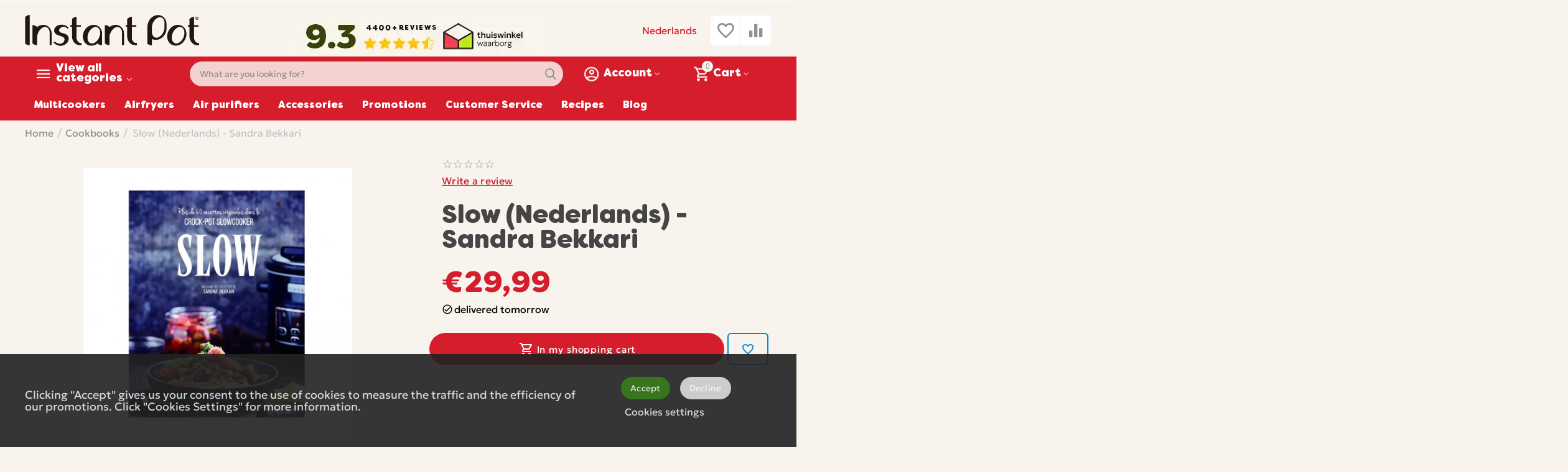

--- FILE ---
content_type: text/html; charset=utf-8
request_url: https://www.instantpot.nl/en/books-en/dutch-crock-pot-slow/
body_size: 39356
content:
<!DOCTYPE html>
<html 
    lang="en"
    dir="ltr"
    class=" "
>
<head>
<title>Buy Slow (Nederlands) - Sandra Bekkari? Order before 16:00, shipped today</title>
<base href="https://www.instantpot.nl/" />
<meta http-equiv="Content-Type" content="text/html; charset=utf-8" data-ca-mode="ultimate" />
<meta name="viewport" content="width=device-width, initial-scale=1.0, maximum-scale=1.0, user-scalable=0" />
<meta name="description" content="Buy Slow (Nederlands) - Sandra Bekkari from the official dealer 2 year warranty | Best Price Guarantee" />

    <meta name="keywords" content="Slow (Nederlands) - Sandra Bekkari" />

<meta name="format-detection" content="telephone=no">

            <link rel="canonical" href="https://www.instantpot.nl/en/books-en/dutch-crock-pot-slow/" />    
    
    <link title="Nederlands" dir="ltr" type="text/html" rel="alternate" hreflang="x-default" href="https://www.instantpot.nl/boeken-nl/slow-nederlands-sandra-bekkari/" />
    <link title="Nederlands" dir="ltr" type="text/html" rel="alternate" hreflang="nl" href="https://www.instantpot.nl/boeken-nl/slow-nederlands-sandra-bekkari/" />
    <link title="English" dir="ltr" type="text/html" rel="alternate" hreflang="en" href="https://www.instantpot.nl/en/books-en/dutch-crock-pot-slow/" />

    <!-- Inline script moved to the bottom of the page -->
    <meta property="og:type" content="website" />
<meta property="og:locale" content="en_US" />
<meta property="og:title" content="Buy Slow (Nederlands) - Sandra Bekkari? Order before 16:00, shipped today" />
<meta property="og:description" content="Buy Slow (Nederlands) - Sandra Bekkari from the official dealer 2 year warranty | Best Price Guarantee" />
<meta property="og:url" content="https://www.instantpot.nl/en/books-en/dutch-crock-pot-slow/" />
    <meta property="og:image" content="https://www.instantpot.nl/images/ab__webp/detailed/17/1HRSLOWFrans_5db01459a7e346.20695508_jpg.webp" />

    <meta name="theme-color" content="#f9f3ed">
 
    <link href="https://www.instantpot.nl/images/logos/33/instant-favicon.png" rel="shortcut icon" type="image/png" />

<link rel="preload" crossorigin="anonymous" as="font" href="https://www.instantpot.nl/design/themes/abt__unitheme2/media/custom_fonts/Geologica-Regular.woff2?1765959464" type="font/woff2" />
<link type="text/css" rel="stylesheet" href="https://www.instantpot.nl/var/cache/misc/assets/design/themes/abt__unitheme2/css/standalone.7fe2c4399341a002ab5316ca5e98cc761765959456.css?1765959456" /><!-- Google Tag Manager -->
<script data-no-defer>
    window.dataLayer = window.dataLayer || [];
    function gtag(){
        dataLayer.push(arguments);
    }

    gtag('consent', 'default', {
        'ad_storage': 'denied',
        'ad_user_data': 'denied',
        'ad_personalization': 'denied',
        'analytics_storage': 'denied'
    });

    var match = document.cookie.match(new RegExp('(^| )' + 'cookieControlPrefs' + '=([^;]+)'));
    var prefs = match ? decodeURIComponent(match[2]) : null;
    if (prefs && prefs.length > 0) {
        prefs = JSON.parse(prefs);
        prefs.forEach(function (pref) {
            if (pref && pref.essential) {
                analyticsStorageValue = 'granted';
            } else if (pref && pref.performance) {
                adStorageValue = 'granted';
            } else if (pref && pref.targeting) {
                adPersonalizationValue = 'granted';
                adUserDataValue = 'granted';
            }
        });
        gtag('consent', 'update', {
            'ad_storage': adStorageValue,
            'ad_user_data': adUserDataValue,
            'ad_personalization': adPersonalizationValue,
            'analytics_storage': analyticsStorageValue
        });
    }
</script>
<script data-no-defer>(function(w,d,s,l,i){w[l]=w[l]||[];w[l].push({'gtm.start':
new Date().getTime(),event:'gtm.js'});var f=d.getElementsByTagName(s)[0],
j=d.createElement(s),dl=l!='dataLayer'?'&l='+l:'';j.async=true;j.src=
'https://www.googletagmanager.com/gtm.js?id='+i+dl;f.parentNode.insertBefore(j,f);
})(window,document,'script','dataLayer','GTM-58ZJHNJ');</script>
<!-- End Google Tag Manager -->
<!-- Inline script moved to the bottom of the page -->
    <!-- Inline script moved to the bottom of the page -->
<!-- Inline script moved to the bottom of the page -->
<script data-no-defer>
    window.dataLayer = window.dataLayer || [];
    function gtag(){
        dataLayer.push(arguments);
    }

    gtag('consent', 'default', {
        'ad_storage': 'denied',
        'ad_user_data': 'denied',
        'ad_personalization': 'denied',
        'analytics_storage': 'denied'
    });

    var match = document.cookie.match(new RegExp('(^| )' + 'cookieControlPrefs' + '=([^;]+)'));
    var prefs = match ? decodeURIComponent(match[2]) : null;
    if (prefs && prefs.length > 0) {
        prefs = JSON.parse(prefs);
        prefs.forEach(function (pref) {
            if (pref && pref.essential) {
                analyticsStorageValue = 'granted';
            } else if (pref && pref.performance) {
                adStorageValue = 'granted';
            } else if (pref && pref.targeting) {
                adPersonalizationValue = 'granted';
                adUserDataValue = 'granted';
            }
        });
        gtag('consent', 'update', {
            'ad_storage': adStorageValue,
            'ad_user_data': adUserDataValue,
            'ad_personalization': adPersonalizationValue,
            'analytics_storage': analyticsStorageValue
        });
    }
</script>

<script async src="https://www.googletagmanager.com/gtag/js?id=G-KZ6Q977CCW" data-no-defer></script>
<script data-no-defer>
    gtag('js', new Date());

    gtag('config', 'G-KZ6Q977CCW', {
        'groups': 'default',
            });

            gtag('set', JSON.parse('{\"siteSpeedSampleRate\":\"100\",\"anonymizeIp\":true}'));
    
    </script>


<link rel="preload" href="https://www.instantpot.nl/images/logos/33/Instant_Pot_Logo_Black__1___1_.png" as="image" fetchpriority="high">
<link rel="preload" href="https://www.instantpot.nl/images/ab__webp/detailed/17/1HRSLOWFrans_5db01459a7e346.20695508_jpg.webp" as="image" fetchpriority="high">
</head>

<body>
    <!-- Google Tag Manager (noscript) -->
<noscript><iframe src="https://www.googletagmanager.com/ns.html?id=GTM-58ZJHNJ"
height="0" width="0" style="display:none;visibility:hidden"></iframe></noscript>
<!-- End Google Tag Manager (noscript) --><div id="sd-ga-data" class="hidden"
    data-noninteractive-quick-view="false"
    data-noninteractive-comparison-list="false"
    data-noninteractive-wishlist="false"
    data-noninteractive-buy-one-click="false"
    data-sd-ga-params-name="item_">
</div>
        
        <div class="ty-tygh  " data-ca-element="mainContainer" id="tygh_container">

        <div id="ajax_overlay" class="ty-ajax-overlay"></div>
<div id="ajax_loading_box" class="ty-ajax-loading-box"></div>
        <div class="cm-notification-container notification-container">
</div>
        <div class="ty-helper-container "
                    id="tygh_main_container">
                                             
<div class="tygh-top-panel clearfix">
                <div class="container-fluid  top-grid">
                                                
                                        
    
        </div>
    

</div>

<div class="tygh-header clearfix">
                <div class="container-fluid  header-grid  advanced-header">
                                                
                <div class="container-fluid-row">
<div class="row-fluid ">        <div class="span4 top-logo-grid " >
                    <div class="top-logo ">
                <div class="ty-logo-container">
    
            <a href="https://www.instantpot.nl/en/" title="">
        
    


    
                            
        
        <img class="ty-pict  ty-logo-container__image   cm-image" width="559" height="100" alt="" title="" id="det_img_3436551630" src="https://www.instantpot.nl/images/logos/33/Instant_Pot_Logo_Black__1___1_.png" />

    
            </a>
    </div>

                    </div>
            </div>

                                            
                
        <div class="span7 top-header-menu " >
                    <div class="ty-wysiwyg-content"  data-ca-live-editor-object-id="0" data-ca-live-editor-object-type=""><style>
        @media(max-width:481px)
        {
            .trustbar{
                display:none !important;
            }
        }
</style>
<div class="trustbar">
<br />
<center>
<a href="https://www.kiyoh.com/location-group/kenners?from=widget&lang=nl" target="_blank" /><img src="https://www.kenners.nl/images/trust-header-2026-IP-NL.webp"/></a>
</table>
</center>
</div></div>
            </div>

                                            
                
        <div class="span4 top-phones " >
                    <div id="languages_2145">
                <div class="ty-select-wrapper ty-languages">
                                        <a href="https://www.instantpot.nl/boeken-nl/slow-nederlands-sandra-bekkari/" title="Change language" class="ty-languages__item">Nederlands</a>
                                                        </div>
    
<!--languages_2145--></div><div class="top-buttons-grid hidden-phone ">
                        <div class="ut2-top-compared-products" id="abt__ut2_compared_products">
        <a class="cm-tooltip ty-compare__a " href="https://www.instantpot.nl/en/productfeatures-compare/" rel="nofollow" title="View Comparison list"><i class="ut2-icon-baseline-equalizer"></i></a>
        <!--abt__ut2_compared_products--></div>

        <div class="ut2-top-wishlist-count" id="abt__ut2_wishlist_count">
        <a class="cm-tooltip ty-wishlist__a " href="https://www.instantpot.nl/en/wishlist-view/" rel="nofollow" title="View wish list"><i class="ut2-icon-baseline-favorite-border"></i></a>
        <!--abt__ut2_wishlist_count--></div>

                    </div>
            </div>
</div>
    </div>                                        
                <div class="container-fluid-row container-fluid-row-full-width top-menu-grid">
<div class="row-fluid ">        <div class="span16 " >
                    <div class="row-fluid ">        <div class="span11 top-left-grid " >
                    <div class="row-fluid ">        <div class="span5 menu-grid " >
                    <div class="ty-dropdown-box  top-menu-grid-vetrtical hidden-tablet hidden-phone">
        <div id="sw_dropdown_18215" class="ty-dropdown-box__title " onclick="$(this).addClass('cm-combination');">
                                        <a href="javascript:void(0);" rel="nofollow">View all categories</a>
                        
                    </div>
        
        <div id="dropdown_18215" class="cm-popup-box ty-dropdown-box__content hidden">
            <div class="ut2-menu__inbox"><ul class="ty-menu__items cm-responsive-menu"><li class="ty-menu__item ty-menu__item-nodrop cm-menu-item-responsive first-lvl" data-subitems-count="0" data-settings-cols="4"><a href="https://www.instantpot.nl/en/promotions-list/" class="ty-menu__item-link a-first-lvl"><span class="menu-lvl-ctn ">


                    
                    
                    
            <img class="ty-pict  ut2-mwi-icon   cm-image" alt="" title="" width="32" height="32" src="https://www.instantpot.nl/images/ab__webp/abt__ut2/menu-with-icon/20/promotions_png.webp" />

<span><bdi>Promotions</bdi></span></span></a></li><li class="ty-menu__item ty-menu__item-nodrop cm-menu-item-responsive first-lvl" data-subitems-count="0" data-settings-cols="4"><a href="https://www.instantpot.nl/en/multicookers-en/" class="ty-menu__item-link a-first-lvl"><span class="menu-lvl-ctn ">


                    
                    
                    
            <img class="ty-pict  ut2-mwi-icon   cm-image" alt="" title="" width="32" height="32" src="https://www.instantpot.nl/images/ab__webp/abt__ut2/menu-with-icon/20/multicooker_png.webp" />

<span><bdi>Multicookers</bdi></span></span></a></li><li class="ty-menu__item ty-menu__item-nodrop cm-menu-item-responsive first-lvl" data-subitems-count="0" data-settings-cols="4"><a href="https://www.instantpot.nl/en/airfryers-en/" class="ty-menu__item-link a-first-lvl"><span class="menu-lvl-ctn ">


                    
                    
                    
            <img class="ty-pict  ut2-mwi-icon   cm-image" alt="" title="" width="32" height="32" src="https://www.instantpot.nl/images/ab__webp/abt__ut2/menu-with-icon/20/fryer_png.webp" />

<span><bdi>Airfryers</bdi></span></span></a></li><li class="ty-menu__item ty-menu__item-nodrop cm-menu-item-responsive first-lvl" data-subitems-count="0" data-settings-cols="4"><a href="https://www.instantpot.nl/en/accessories/" class="ty-menu__item-link a-first-lvl"><span class="menu-lvl-ctn ">


                    
                    
                    
            <img class="ty-pict  ut2-mwi-icon   cm-image" alt="" title="" width="32" height="32" src="https://www.instantpot.nl/images/abt__ut2/menu-with-icon/20/accessoires.png" />

<span><bdi>Instant Pot Accessories</bdi></span></span></a></li><li class="ty-menu__item ty-menu__item-nodrop cm-menu-item-responsive first-lvl" data-subitems-count="0" data-settings-cols="4"><a href="https://www.instantpot.nl/en/spare-parts/" class="ty-menu__item-link a-first-lvl"><span class="menu-lvl-ctn exp-wrap">


                    
                    
                    
            <img class="ty-pict  ut2-mwi-icon   cm-image" alt="" title="" width="32" height="32" src="https://www.instantpot.nl/images/abt__ut2/menu-with-icon/32/spare_parts.png" />

<span><bdi>Spare parts</bdi><br><span class="exp-mwi-text">Give your device new life</span></span></span></a></li><li class="ty-menu__item ty-menu__item-nodrop cm-menu-item-responsive ty-menu__item-active first-lvl" data-subitems-count="0" data-settings-cols="4"><a href="https://www.instantpot.nl/en/books-en/" class="ty-menu__item-link a-first-lvl"><span class="menu-lvl-ctn ">


                    
                    
                    
            <img class="ty-pict  ut2-mwi-icon   cm-image" alt="" title="" width="32" height="32" src="https://www.instantpot.nl/images/ab__webp/abt__ut2/menu-with-icon/20/open-book_png.webp" />

<span><bdi>Cookbooks</bdi></span></span></a></li><li class="ty-menu__item ty-menu__item-nodrop cm-menu-item-responsive first-lvl" data-subitems-count="0" data-settings-cols="4"><a href="https://www.instantpot.nl/en/koffie-en/" class="ty-menu__item-link a-first-lvl"><span class="menu-lvl-ctn ">


                    
                    
                    
            <img class="ty-pict  ut2-mwi-icon   cm-image" alt="" title="" width="32" height="32" src="https://www.instantpot.nl/images/abt__ut2/menu-with-icon/27/coffee-cup.jpg" />

<span><bdi>Coffee</bdi></span></span></a></li><li class="ty-menu__item ty-menu__item-nodrop cm-menu-item-responsive first-lvl" data-subitems-count="0" data-settings-cols="4"><a href="https://www.instantpot.nl/en/recipes/" class="ty-menu__item-link a-first-lvl"><span class="menu-lvl-ctn ">


                    
                    
                    
            <img class="ty-pict  ut2-mwi-icon   cm-image" alt="" title="" width="32" height="32" src="https://www.instantpot.nl/images/abt__ut2/menu-with-icon/22/cooking_alhs-z7.png" />

<span><bdi>Recipes</bdi></span></span></a></li><li class="ty-menu__item cm-menu-item-responsive first-lvl last" data-subitems-count="2" data-settings-cols="4"><a class="ty-menu__item-toggle ty-menu__menu-btn visible-phone cm-responsive-menu-toggle"><i class="ut2-icon-outline-expand_more"></i></a><a href="javascript:void(0)" class="ty-menu__item-link a-first-lvl"><span class="menu-lvl-ctn exp-wrap">


                    
                    
                    
            <img class="ty-pict  ut2-mwi-icon   cm-image" alt="" title="" width="32" height="32" src="https://www.instantpot.nl/images/ab__webp/abt__ut2/menu-with-icon/20/question-mark_jqhg-ne_png.webp" />

<span><bdi>Information & blog</bdi><br><span class="exp-mwi-text">You can ask us anything</span></span><i class="icon-right-dir ut2-icon-outline-arrow_forward"></i></span></a><div class="ty-menu__submenu" id="topmenu_2895_18215_966280511">            <div class="ty-menu__submenu-items cm-responsive-menu-submenu  with-icon-items clearfix" style="min-height:490px">
            <div style="min-height:490px">
                

    
    <div class="ty-menu__submenu-col" style="width:25%">
                    <div class="second-lvl" data-elem-index="0">
                
                                <div class="ty-menu__submenu-item-header">
                    <a href="/blog" class="ty-menu__submenu-link">                        <bdi>Instant Blog</bdi>
                    </a>
                                    </div>
                                    <a class="ty-menu__item-toggle visible-phone cm-responsive-menu-toggle">
                        <i class="ut2-icon-outline-expand_more"></i>
                    </a>
                    <div class="ty-menu__submenu tree-level " >
                                                    <div class="ty-menu__submenu-list hiddenCol cm-responsive-menu-submenu" style="height: 105px;">
                                                                                                                                        <div class="ty-menu__submenu-item">
                                        <a href="https://www.instantpot.nl/blog/" class="ty-menu__submenu-link">
                                                                                        <span>
                                            Show all blog posts
                                                                                        </span>
                                        </a>
                                    </div>
                                                                                                        <div class="ty-menu__submenu-item">
                                        <a href="/recepten-nl/" class="ty-menu__submenu-link">
                                                                                        <span>
                                            Tasty recipes
                                                                                        </span>
                                        </a>
                                    </div>
                                                                                                        <div class="ty-menu__submenu-item">
                                        <a href="https://www.instantpot.nl/en/blog-en/information/electric-pressure-cookers-and-airfryers-save-up-to-84-energy/" class="ty-menu__submenu-link">
                                                                                        <span>
                                            Save up to 84% energy with airfryers and multicookers
                                                                                        </span>
                                        </a>
                                    </div>
                                                                                                        <div class="ty-menu__submenu-item">
                                        <a href="https://www.instantpot.nl/en/blog-en/information/top-5-beste-accessoires-voor-je-instant-pot-en/" class="ty-menu__submenu-link">
                                                                                        <span>
                                            Top 5 best accessories for your Instant Pot
                                                                                        </span>
                                        </a>
                                    </div>
                                                                                                        <div class="ty-menu__submenu-item">
                                        <a href="https://www.instantpot.nl/en/blog-en/information/waarom-jij-een-instant-pot-multicooker-wiltkopen-en/" class="ty-menu__submenu-link">
                                                                                        <span>
                                            Why you should purchase an instant pot multicooker
                                                                                        </span>
                                        </a>
                                    </div>
                                                                                                        <div class="ty-menu__submenu-item">
                                        <a href="https://www.instantpot.nl/en/blog-en/how-to-use/slowcooking-met-je-instant-pot-zo-werkt-het-en/" class="ty-menu__submenu-link">
                                                                                        <span>
                                            Slow cooking with your Instant Pot: this is how it works!
                                                                                        </span>
                                        </a>
                                    </div>
                                                                                                        <div class="ty-menu__submenu-item">
                                        <a href="https://www.instantpot.nl/en/blog-en/how-to-use/pot-in-pot-koken-met-je-instant-pot-en/" class="ty-menu__submenu-link">
                                                                                        <span>
                                            Pot-in-Pot Cooking with Your Instant Pot
                                                                                        </span>
                                        </a>
                                    </div>
                                                                
                            </div>
                                                                                                                                <a href="javascript:void(0);" onMouseOver="$(this).prev().addClass('view');$(this).addClass('hidden');" class="ut2-more"><span>Click to show more</span></a>
                                                
                        
                    </div>
                            </div>
            </div>
    
    <div class="ty-menu__submenu-col" style="width:25%">
                    <div class="second-lvl" data-elem-index="1">
                
                                <div class="ty-menu__submenu-item-header">
                    <a href="https://www.instantpot.nl/en/services/helpdesk/" class="ty-menu__submenu-link no-items">                        <bdi>Questions? Helpdesk!</bdi>
                    </a>
                                    </div>
                            </div>
            </div>


<!-- Inline script moved to the bottom of the page -->            </div>
        </div>
    
</div></li>
</ul></div>

        </div>
    </div>
            </div>

                                        
            
        <div class="span10 search-grid " >
                    <div class="top-search ">
                <a href="javascript:void(0);" rel="nofollow" onclick="$(this).parent().next().toggleClass('hidden');$(this).next().toggleClass('view');$(this).toggleClass('hidden');" class="ut2-btn-search"><i class="ut2-icon-search"></i></a>

<div class="ty-search-block">
    <form action="https://www.instantpot.nl/en/" name="search_form" method="get">
        <input type="hidden" name="match" value="all" />
        <input type="hidden" name="subcats" value="Y" />
        <input type="hidden" name="pcode_from_q" value="Y" />
        <input type="hidden" name="pshort" value="Y" />
        <input type="hidden" name="pfull" value="Y" />
        <input type="hidden" name="pname" value="Y" />
        <input type="hidden" name="pkeywords" value="Y" />
        <input type="hidden" name="search_performed" value="Y" />

        

                            
        <input type="text" name="q" value="" id="search_input" title="What are you looking for?" class="ty-search-block__input cm-hint" /><button title="What are you looking for?" class="ty-search-magnifier" type="submit"><i class="ut2-icon-search"></i></button>
<input type="hidden" name="dispatch" value="search.results" />
        
    <input type="hidden" name="security_hash" class="cm-no-hide-input" value="f62873f84d59d6c5c241a2ba7b6bc8e3" /></form>
</div>

                    </div>
            </div>
</div>
            </div>

                                        
            
        <div class="span5 account-cart-grid " >
                    <div class="ut2-top-cart-content ty-float-right">
                    <div class="ty-dropdown-box" id="cart_status_18217">
        <div id="sw_dropdown_18217" class="ty-dropdown-box__title cm-combination">
        <a href="https://www.instantpot.nl/en/checkout-cart/" class="ac-title ty-hand" id="cart_icon_18217">
                                                <i class="ut2-icon-use_icon_cart empty"><span class="ty-minicart-count ty-hand empty">0</span></i><span>Cart<i class="ut2-icon-outline-expand_more"></i></span>
                            
        <!--cart_icon_18217--></a>
        </div>
        <div id="dropdown_18217" class="cm-popup-box ty-dropdown-box__content ty-dropdown-box__content--cart hidden">
                            <div class="cm-cart-content cm-cart-content-thumb cm-cart-content-delete" id="cart_content_18217">
                        <div class="ty-cart-items">
                                                            <div class="ty-cart-items__empty ty-center">Cart is empty</div>
                                                    </div>

                                            <div class="cm-cart-buttons ty-cart-content__buttons buttons-container hidden">
                                                                                    
                            <a href="https://www.instantpot.nl/en/checkout-cart/" rel="nofollow" class="ty-btn ty-btn__secondary">View cart</a>
                                                    </div>
                    
                <!--cart_content_18217--></div>
            
        </div>
    <!--cart_status_18217--></div>


                    </div><div class="ut2-top-my-account ty-float-right">
                <div class="ty-dropdown-box" id="account_info_18218">
    <div id="sw_dropdown_2235" class="ty-dropdown-box__title cm-combination">
        <div>
                            <a class="ac-title" href="https://www.instantpot.nl/en/profiles-update/">
	                <i class="ut2-icon-outline-account-circle"></i>
                    <span >Account<i class="ut2-icon-outline-expand_more"></i></span>
                </a>
            
        </div>
    </div>

    <div id="dropdown_2235" class="cm-popup-box ty-dropdown-box__content hidden">

                <ul class="ty-account-info">
                                        <li class="ty-account-info__item ty-dropdown-box__item"><a class="ty-account-info__a underlined" href="https://www.instantpot.nl/en/orders-search/" rel="nofollow">Orders</a></li>
                                                        <li class="ty-account-info__item ty-dropdown-box__item"><a class="ty-account-info__a underlined" href="https://www.instantpot.nl/en/productfeatures-compare/" rel="nofollow">Comparison list</a></li>
                            
    <li class="ty-account-info__item ty-dropdown-box__item">
        <a class="ty-account-info__a underlined" href="https://www.instantpot.nl/en/auth-loginform/" rel="nofollow">
            Affiliates
        </a>
    </li>
<li class="ty-account-info__item ty-dropdown-box__item">
    <a href="https://www.instantpot.nl/en/rma-returns/" rel="nofollow" class="ty-account-info__a">Return requests</a>
</li><li class="ty-account-info__item ty-dropdown-box__item"><a class="ty-account-info__a" href="https://www.instantpot.nl/en/wishlist-view/" rel="nofollow">Wish list</a></li>        </ul>

                    <div class="ty-account-info__orders updates-wrapper track-orders" id="track_orders_block_18218">
                <form action="https://www.instantpot.nl/en/" method="POST" class="cm-ajax cm-post cm-ajax-full-render" name="track_order_quick">
                    <input type="hidden" name="result_ids" value="track_orders_block_*" />
                    <input type="hidden" name="return_url" value="index.php?sl=en&amp;dispatch=products.view&amp;product_id=4722" />

                    <div class="ty-account-info__orders-txt">View your order</div>

                    <div class="ty-account-info__orders-input ty-control-group ty-input-append">
                        <label for="track_order_item18218" class="cm-required hidden">View your order</label>
                        <input type="text" size="20" class="ty-input-text cm-hint" id="track_order_item18218" name="track_data" value="Enter an order number/E-mail" />
                        <button title="Go" class="ty-btn-go" type="submit"><span 
        class="ty-icon ty-icon-right-dir ty-btn-go__icon"
                                    ></span></button>
<input type="hidden" name="dispatch" value="orders.track_request" />
                                                            <input type="hidden" data-recaptcha-v3-action="track_orders" class="cm-recaptcha-v3" name=g-recaptcha-v3-token id="g_recaptcha_v3_token_recaptcha_694d340045dc4" />
                        <div class="small-gray">This site is protected by reCAPTCHA and the Google <a href="https://policies.google.com/privacy">Privacy Policy</a> and <a href="https://policies.google.com/terms">Terms of Service</a> apply.</div>
                                </div>
                <input type="hidden" name="security_hash" class="cm-no-hide-input" value="f62873f84d59d6c5c241a2ba7b6bc8e3" /></form>
                <!--track_orders_block_18218--></div>
        
        <div class="ty-account-info__buttons buttons-container">
                            <a href="https://www.instantpot.nl/en/auth-loginform/?return_url=index.php%3Fsl%3Den%26dispatch%3Dproducts.view%26product_id%3D4722" data-ca-target-id="login_block18218" class="cm-dialog-opener cm-dialog-auto-size ty-btn ty-btn__secondary" rel="nofollow">Sign in</a><a href="https://www.instantpot.nl/en/profiles-add/" rel="nofollow" class="ty-btn ty-btn__primary">Register</a>
                <div  id="login_block18218" class="hidden" title="Sign in">
                    <div class="ty-login-popup">
                                            </div>
                </div>
                    </div>
<!--account_info_18218--></div>
</div>
                    </div>
            </div>
</div>
                                        
            
<div class="row-fluid ">        <div class="span16  " >
                    <div class="hidden-phone hidden-tablet ">
                
    <ul class="ty-menu__items cm-responsive-menu">
                    <li class="ty-menu__item ty-menu__menu-btn visible-phone cm-responsive-menu-toggle-main">
                <a class="ty-menu__item-link">
                    <span 
        class="ty-icon ty-icon-short-list"
                                    ></span>
                    <span>Menu</span>
                </a>
            </li>

                                            
                        <li class="ty-menu__item cm-menu-item-responsive  ty-menu__item-nodrop bold_submenu">
                                        <a  href="https://www.instantpot.nl/en/multicookers-en/" class="ty-menu__item-link" >
                        Multicookers
                    </a>
                            </li>
                                            
                        <li class="ty-menu__item cm-menu-item-responsive  ty-menu__item-nodrop">
                                        <a  href="https://www.instantpot.nl/en/airfryers-en/" class="ty-menu__item-link" >
                        Airfryers
                    </a>
                            </li>
                                            
                        <li class="ty-menu__item cm-menu-item-responsive  ty-menu__item-nodrop">
                                        <a  href="https://www.instantpot.nl/en/luchtreinigers-en/" class="ty-menu__item-link" >
                        Air purifiers
                    </a>
                            </li>
                                            
                        <li class="ty-menu__item cm-menu-item-responsive ">
                                            <a class="ty-menu__item-toggle visible-phone cm-responsive-menu-toggle">
                            <span 
        class="ty-icon ty-icon-down-open ty-menu__icon-open"
                                    ></span>
                            <span 
        class="ty-icon ty-icon-up-open ty-menu__icon-hide"
                                    ></span>
                        </a>
                                        <a  href="https://www.instantpot.nl/en/accessories/" class="ty-menu__item-link" >
                        Accessories
                    </a>
                
                                                                <div class="ty-menu__submenu">
                            <ul class="ty-menu__submenu-items ty-menu__submenu-items-simple cm-responsive-menu-submenu">
                                
                                                                                                        <li class="ty-menu__submenu-item">
                                        <a class="ty-menu__submenu-link"  href="https://www.instantpot.nl/en/accessories/" >Accessoires</a>
                                    </li>
                                                                                                        <li class="ty-menu__submenu-item ty-menu__submenu-item-active">
                                        <a class="ty-menu__submenu-link"  href="https://www.instantpot.nl/en/books-en/" >Cookbooks</a>
                                    </li>
                                                                                                        <li class="ty-menu__submenu-item">
                                        <a class="ty-menu__submenu-link"  href="https://www.instantpot.nl/en/spare-parts/" >Spare parts</a>
                                    </li>
                                                                
                                
                            </ul>
                        </div>
                    
                            </li>
                                            
                        <li class="ty-menu__item cm-menu-item-responsive  ty-menu__item-nodrop .submenu_orange">
                                        <a  href="https://www.instantpot.nl/en/promotions-list/" class="ty-menu__item-link" >
                        Promotions
                    </a>
                            </li>
                                            
                        <li class="ty-menu__item cm-menu-item-responsive ">
                                            <a class="ty-menu__item-toggle visible-phone cm-responsive-menu-toggle">
                            <span 
        class="ty-icon ty-icon-down-open ty-menu__icon-open"
                                    ></span>
                            <span 
        class="ty-icon ty-icon-up-open ty-menu__icon-hide"
                                    ></span>
                        </a>
                                        <a  class="ty-menu__item-link" >
                        Customer Service
                    </a>
                
                                                                <div class="ty-menu__submenu">
                            <ul class="ty-menu__submenu-items ty-menu__submenu-items-simple cm-responsive-menu-submenu">
                                
                                                                                                        <li class="ty-menu__submenu-item">
                                        <a class="ty-menu__submenu-link"  href="https://www.instantpot.nl/en/services/about us/" >About Us</a>
                                    </li>
                                                                                                        <li class="ty-menu__submenu-item">
                                        <a class="ty-menu__submenu-link"  href="https://www.instantpot.nl/en/services/Contact/" >Contact Us</a>
                                    </li>
                                                                                                        <li class="ty-menu__submenu-item">
                                        <a class="ty-menu__submenu-link"  href="https://www.instantpot.nl/en/services/warranty returns/" >Returns &amp; Warranty</a>
                                    </li>
                                                                                                        <li class="ty-menu__submenu-item">
                                        <a class="ty-menu__submenu-link"  href="https://www.instantpot.nl/index.php?dispatch=pages.view&amp;page_id=188" >Return a product</a>
                                    </li>
                                                                                                        <li class="ty-menu__submenu-item">
                                        <a class="ty-menu__submenu-link"  href="https://helpdesk.kenners.nl/support/tickets/new" >Helpdesk</a>
                                    </li>
                                                                                                        <li class="ty-menu__submenu-item">
                                        <a class="ty-menu__submenu-link"  href="https://www.instantpot.nl/en/reviews/" >Reviews</a>
                                    </li>
                                                                
                                
                            </ul>
                        </div>
                    
                            </li>
                                            
                        <li class="ty-menu__item cm-menu-item-responsive  ty-menu__item-nodrop">
                                        <a  href="/recepten/" class="ty-menu__item-link" >
                        Recipes
                    </a>
                            </li>
                                            
                        <li class="ty-menu__item cm-menu-item-responsive  ty-menu__item-nodrop">
                                        <a  href="/blog/" class="ty-menu__item-link" >
                        Blog
                    </a>
                            </li>
        
        
    </ul>


                    </div>
            </div>
</div>
            </div>
</div>
    </div>    
        </div>
    

</div>

    <div class="tygh-content clearfix">
                    <div class="container-fluid  content-grid new-design-wrapper">
                                                
                                        
                <div class="container-fluid-row">
<div class="row-fluid ">        <div class="span16  ut2-top-bottom" >
                    <div class="row-fluid ">        <div class="span16  " >
                    <div class="yellow-bg cm-warehouse-block-depends-by-location ">
                

<!-- Inline script moved to the bottom of the page -->




<!-- Inline script moved to the bottom of the page -->

    
    
    
    <div class="ut2-pb ty-product-block sd-bigpicture ty-product-detail ut2-big-image ">
                        
    
    





    



























    

            <div class="ut2-breadcrumbs__wrapper">
                            <div id="breadcrumbs_2204">

                    <div class="ty-breadcrumbs clearfix">
            <a href="https://www.instantpot.nl/en/" class="ty-breadcrumbs__a"><bdi>Home</bdi></a><span class="ty-breadcrumbs__slash">/</span><a href="https://www.instantpot.nl/en/books-en/" class="ty-breadcrumbs__a"><bdi>Cookbooks</bdi></a><span class="ty-breadcrumbs__slash">/</span><span class="ty-breadcrumbs__current"><bdi>Slow (Nederlands) - Sandra Bekkari</bdi></span>        </div>

                <!-- Inline script moved to the bottom of the page -->
            <!--breadcrumbs_2204--></div>            
        </div>

        
        
        
        <div class="ut2-pb__wrapper clearfix">
            <!-- override in sd_vat_prices -->
<div itemscope itemtype="http://schema.org/Product">
    <meta itemprop="sku" content="910020" />
    <meta itemprop="name" content="Slow (Nederlands) - Sandra Bekkari" />
    <meta itemprop="description" content="Aaah, finally! October, or rather Crocktober, is just around the corner! The time for stews and warming comfort food. Nice and cold outside, nice and warm inside. In front of the fireplace, TV, with a good book or an autumn walk with the dog. We live in a society where the takeaway continues to gain popularity. We are busy, busy, busy. Career, children, hobbies, but really no time to cook. But what if it could be done differently? With the Crock-Pot slow cooker you make the reverse movement, fresh and nutritious meals that are prepared slowly in the slow cooker. Which in turn gives you extra time to work, play sports and rush from the school gate to football training. Live fast, cook slow.

”SLOW” explains in a simple way how the Crock-Pot slow cooker works and offers more than 60 recipes that live up to the slogan, from breakfast to dessert and with recipes from nutritionist Sandra Bekkari. Check out a preview here. Photography: Bram Debaenst

Written in Dutch.


&amp;nbsp;

" />

    <div itemprop="offers" itemscope itemtype="http://schema.org/Offer">
        <link itemprop="availability" href="https://schema.org/InStock" />
                    <meta itemprop="priceCurrency" content="EUR"/>
                            <meta itemprop="price" content="29.99"/>
                        </div>

        
</div>
                <div class="ut2-pb__img-wrapper ty-product-block__img-wrapper">
                                                                                <div class="ut2-pb__img sd-bigpicture__img  cm-reload-4722 ut2-pb__as-gallery"
                             data-ca-previewer="true"
                             id="product_images_4722_update"
                        >
                            
                                                            
        



    
    
    

<div class="ab_vg-images-wrapper clearfix" data-ca-previewer="true">
                            
            

    <div id="product_images_4722694d34005789e" class="ty-product-img cm-preview-wrapper " >
                                    

    
                    


        
        
        
                
                            
        
        <a id="det_img_link_4722694d34005789e_17851" data-ca-image-id="preview[product_images_4722694d34005789e]" class="cm-image-previewer cm-previewer ty-previewer" data-ca-image-width="942" data-ca-image-height="942" href="https://www.instantpot.nl/images/ab__webp/detailed/17/1HRSLOWFrans_5db01459a7e346.20695508_jpg.webp" title="Slow (Nederlands) - Sandra Bekkari"><img class="ty-pict     cm-image" alt="Slow (Nederlands) - Sandra Bekkari" title="Slow (Nederlands) - Sandra Bekkari" id="det_img_4722694d34005789e_17851" width="942" height="942" src="https://www.instantpot.nl/images/ab__webp/detailed/17/1HRSLOWFrans_5db01459a7e346.20695508_jpg.webp" /><svg class="ty-pict__container" aria-hidden="true" width="942" height="942" viewBox="0 0 942 942" style="max-height: 100%; max-width: 100%; position: absolute; top: 0; left: 50%; transform: translateX(-50%); z-index: -1;"><rect fill="transparent" width="942" height="942"></rect></svg>
<span class="ty-previewer__icon hidden-phone"></span></a>
        
                                                                        
                


        
        
        
            <a id="det_img_link_4722694d34005789e_17852" data-ca-image-id="preview[product_images_4722694d34005789e]" class="cm-image-previewer hidden cm-previewer ty-previewer" data-ca-image-width="942" data-ca-image-height="942" href="https://www.instantpot.nl/images/detailed/17/CoverSLOW_5db012be872fa3.65518750.jpg" title="Slow (Nederlands) - Sandra Bekkari"><img class="ty-pict     cm-image" alt="Slow (Nederlands) - Sandra Bekkari" title="Slow (Nederlands) - Sandra Bekkari" id="det_img_4722694d34005789e_17852" width="942" height="942" src="https://www.instantpot.nl/images/detailed/17/CoverSLOW_5db012be872fa3.65518750.jpg" /><svg class="ty-pict__container" aria-hidden="true" width="942" height="942" viewBox="0 0 942 942" style="max-height: 100%; max-width: 100%; position: absolute; top: 0; left: 50%; transform: translateX(-50%); z-index: -1;"><rect fill="transparent" width="942" height="942"></rect></svg>
<span class="ty-previewer__icon hidden-phone"></span></a>
                    

            </div>

    
    
    
                                            <input type="hidden" name="no_cache" value="1" />
            <div class="ty-center ty-product-thumbnails_gallery" ><div class="cm-image-gallery-wrapper ty-thumbnails_gallery ty-inline-block"><div class="ty-product-thumbnails sd-gallery-thumbnails cm-image-gallery cm-ab__vg-gallery" id="images_preview_4722694d34005789e" data-ca-items-count="4" data-ca-cycle="Y" data-ca-vertical="N" data-ca-main-image-height=""><div class="cm-item-gallery" style="flex-shrink: 0"><a data-ca-gallery-large-id="det_img_link_4722694d34005789e_17851" class="cm-gallery-item cm-thumbnails-mini ty-product-thumbnails__item gallery  active" data-ca-image-order="0" data-ca-parent="#product_images_4722694d34005789e">


        
        
        
                    <img class="ty-pict     cm-image" alt="Slow (Nederlands) - Sandra Bekkari" title="Slow (Nederlands) - Sandra Bekkari" width="130" height="130" id="det_img_4722694d34005789e_17851_mini" src="https://www.instantpot.nl/images/thumbnails/130/130/detailed/17/1HRSLOWFrans_5db01459a7e346.20695508.jpg.webp" />

</a></div><div class="cm-item-gallery" style="flex-shrink: 0"><a data-ca-gallery-large-id="det_img_link_4722694d34005789e_17852" class="cm-gallery-item cm-thumbnails-mini ty-product-thumbnails__item gallery" data-ca-image-order="1" data-ca-parent="#product_images_4722694d34005789e" >


        
        
        
                    <img class="ty-pict     cm-image" alt="Slow (Nederlands) - Sandra Bekkari" title="Slow (Nederlands) - Sandra Bekkari" width="130" height="130" id="det_img_4722694d34005789e_17852_mini" src="https://www.instantpot.nl/images/thumbnails/130/130/detailed/17/CoverSLOW_5db012be872fa3.65518750.jpg.webp" />

</a></div></div>
                    </div>
                </div>
            
            
    </div>

<!--override with ab__image_previewers-->
    <!-- Inline script moved to the bottom of the page -->

<!-- Inline script moved to the bottom of the page -->



        <template id="ab__image_previewer_template_preview[product_images_4722694d34005789e]">
                        <div class="pswp" tabindex="-1" role="dialog" aria-hidden="true">
            <div class="pswp__bg"></div>
            <div class="pswp__scroll-wrap">
                <div class="pswp__container">
                    <div class="pswp__item"></div>
                    <div class="pswp__item"></div>
                    <div class="pswp__item"></div>
                </div>
                <div class="pswp__ui pswp__ui--hidden">
                    <div class="pswp__top-bar">
                        <div class="pswp__title">Slow (Nederlands) - Sandra Bekkari</div>
                        <button class="pswp__button pswp__button--close" title="Close (Esc)"></button>
                        <button class="pswp__button pswp__button--share" title="Share"></button>
                        <button class="pswp__button pswp__button--fs" title="Toggle fullscreen"></button>
                        <button class="pswp__button pswp__button--zoom" title="Zoom in/out"></button>
                        <div class="pswp__preloader">
                            <div class="pswp__preloader__icn">
                                <div class="pswp__preloader__cut">
                                    <div class="pswp__preloader__donut"></div>
                                </div>
                            </div>
                        </div>
                    </div>
                    <div class="pswp__share-modal pswp__share-modal--hidden pswp__single-tap">
                        <div class="pswp__share-tooltip"></div>
                    </div>
                    <button class="pswp__button pswp__button--arrow--left" title="Previous (arrow left)"></button>
                    <button class="pswp__button pswp__button--arrow--right" title="Next (arrow right)"></button>
                                            <div class="pswp__counter"></div>
                        <div class="pswp__dots">
                        </div>
                                        <div class="pswp__caption avail">
                        <div class="pswp__caption__center">
                                                    

    <div class="pswp__price-wrap">
                                    <bdi>€<span>29,99</span></bdi>                    
    </div>

    <div class="pswp__button_external" data-ca-external-click-id="button_cart_4722">
            <div class="sd-button sd-button--add-to-cart">
                                                
 
    <a   class="ty-btn ty-btn__primary ty-btn__add-to-cart cm-form-dialog-closer " ><span 
        class="ty-icon ut2-icon-outline-cart"
                                    ></span><bdi>In my shopping cart</bdi></a>
            </div>

    
    </div>
        
                        </div>
                    </div>
                </div>
            </div>
        </div>
    
    </template>

                                <!--product_images_4722_update-->
                </div>
                                                                    


                    
                </div>

                <div class="ut2-pb__right sd-bigpicture__product-info">
                                        <form action="https://www.instantpot.nl/en/" method="post" name="product_form_4722" enctype="multipart/form-data" class="cm-disable-empty-files  cm-ajax cm-ajax-full-render cm-ajax-status-middle ">
<input type="hidden" name="result_ids" value="cart_status*,wish_list*,checkout*,account_info*,abt__ut2_wishlist_count" />
<input type="hidden" name="redirect_url" value="index.php?sl=en&amp;dispatch=products.view&amp;product_id=4722" />
<input type="hidden" name="product_data[4722][product_id]" value="4722" />


                                                                                                    
                    
                    
                                        <div class="row-fluid">
                        <div class="span8">
                                                                                                                                    <section class="ty-product-review-product-rating-overview-short" id="product_review_product_rating_overview_short_4722">

        <div class="ty-product-review-reviews-stars" data-ca-product-review-reviews-stars-full="0"></div>

        <div class="row-fluid">
        
        
    


    
 
    <a href="https://www.instantpot.nl/index.php?dispatch=product_reviews.get_new_post_form&amp;product_id=4722&amp;post_redirect_url=index.php%3Fsl%3Den%26dispatch%3Dproducts.view%26product_id%3D4722"  class="ty-btn cm-dialog-opener cm-dialog-auto-size cm-dialog-destroy-on-close ty-product-review-write-product-review-button ty-btn__text "  rel="nofollow" data-ca-target-id="new_post_dialog_4722" title="Write a review"><bdi>Write a review</bdi></a>
    
<!--product_review_product_rating_overview_short_4722--></section>
                                                                                        
                        </div>
                        <div class="span4 pull-right">
                                                                                                                </div>
                    </div>

                                                    <h1 class="ut2-pb__title" >
                                <bdi>Slow (Nederlands) - Sandra Bekkari</bdi>
                            </h1>
                                            
                    
                    <div class="sd-bigpicture__product-info-not-price">
                        
                        <div class="ut2-pb__option">
                                                                <div class="cm-reload-4722 js-product-options-4722" id="product_options_update_4722">
        <input type="hidden" name="appearance[show_product_options]" value="1" />
                                                                

<input type="hidden" name="appearance[details_page]" value="1" />
    <input type="hidden" name="additional_info[info_type]" value="D" />
    <input type="hidden" name="additional_info[is_preview]" value="" />
    <input type="hidden" name="additional_info[get_icon]" value="1" />
    <input type="hidden" name="additional_info[get_detailed]" value="1" />
    <input type="hidden" name="additional_info[get_additional]" value="" />
    <input type="hidden" name="additional_info[get_options]" value="1" />
    <input type="hidden" name="additional_info[get_discounts]" value="1" />
    <input type="hidden" name="additional_info[get_features]" value="" />
    <input type="hidden" name="additional_info[get_extra]" value="" />
    <input type="hidden" name="additional_info[get_taxed_prices]" value="1" />
    <input type="hidden" name="additional_info[get_for_one_product]" value="1" />
    <input type="hidden" name="additional_info[detailed_params]" value="1" />
    <input type="hidden" name="additional_info[features_display_on]" value="C" />
    <input type="hidden" name="additional_info[get_active_options]" value="" />
    <input type="hidden" name="additional_info[get_only_selectable_options]" value="" />
    <input type="hidden" name="additional_info[get_variation_features_variants]" value="1" />
    <input type="hidden" name="additional_info[get_warehouse_amount]" value="" />
    <input type="hidden" name="additional_info[get_warehouse_amount_by_destination]" value="1" />
    <input type="hidden" name="additional_info[get_warehouse_total_amount]" value="" />
    <input type="hidden" name="additional_info[get_detailed_warehouses_amounts]" value="" />
    <input type="hidden" name="additional_info[get_variation_info]" value="1" />
    <input type="hidden" name="additional_info[get_variation_name]" value="1" />
    <input type="hidden" name="additional_info[get_product_type]" value="" />


<!-- Inline script moved to the bottom of the page -->
        
    <!--product_options_update_4722--></div>
    
                        </div>

                        
                        <div class="prices-container price-wrap">
                                                        <div class="ty-product-prices sd-bigpicture__product-prices text-center">
                                                                                <span class="cm-reload-4722" id="old_price_update_4722">
            <input type="hidden" name="appearance[show_old_price]" value="1" />
                <!-- override in sd_vat_prices -->

            <!--old_price_update_4722--></span>
                                    
                                                                    <div class="ut2-pb__price-actual">
                                            <span class="cm-reload-4722 ty-price-update" id="price_update_4722">
        <input type="hidden" name="appearance[show_price_values]" value="1" />
        <input type="hidden" name="appearance[show_price]" value="1" />
                                    <!-- override in sd_vat_prices -->

            <span class="ty-price" id="line_discounted_price_4722">
            <bdi><span class="ty-price-num">€</span><span id="sec_discounted_price_4722" class="ty-price-num">29,99</span></bdi>        </span>
                            <!--price_update_4722--></span>

                                    </div>
                                
                                                                <div class="ut2-pb__price-old">
                                        
                                                <span class="cm-reload-4722" id="line_discount_update_4722">
            <input type="hidden" name="appearance[show_price_values]" value="1" />
            <input type="hidden" name="appearance[show_list_discount]" value="1" />
                    <!--line_discount_update_4722--></span>
    
                                </div>

                                                            </div>
                                                    </div>

                        
                        <div class="ut2-pb__advanced-option clearfix">
                                                                                                <div class="cm-reload-4722" id="advanced_options_update_4722">
                            <div class="hidden">
        <input type="hidden" name="selected_section" value="product_packages"/>
        <!-- override sd_unitheme_extension -->

                
    


<table class="cp-product-package">
    
    
    </table>    </div>
            
        <!--advanced_options_update_4722--></div>
    
                                                    </div>

                                                    

                        
                        <div class="ut2-qty__wrap  ut2-pb__field-group">
                                                                    <div class="cm-reload-4722" id="qty_update_4722">
        <input type="hidden" name="appearance[show_qty]" value="" />
        <input type="hidden" name="appearance[capture_options_vs_qty]" value="" />
                                                <input type="hidden" name="product_data[4722][amount]" value="1" />
                <!--qty_update_4722--></div>
    


                                                                        

                        </div>

                        
                        

                        

                        
                                                                                    <div class="cm-reload-4722 stock-wrap" id="product_amount_update_4722">
        <input type="hidden" name="appearance[show_product_amount]" value="1" />
                                                        <div class="ty-control-group product-list-field">
                                                <span class="ty-qty-in-stock ty-control-group__item" id="in_stock_info_4722">
                                                           <i class="ut2-icon-outline-check-circle"></i>
                                                                    <div class="cm-reload-4722 ty-control-group ty-left ty-delivery-info" id="product_delivery_time_4722">
                                                                                    <span>
                                                Delivered tomorrow
                                            </span>
                                                                                <!--product_delivery_time_4722--></div>
                                                                                    </span>
                    </div>
                                            <!--product_amount_update_4722--></div>

    
                        
                                                <div class="ut2-pb__button ty-product-block__button">
                            
                                                        <div class="cm-reload-4722 " id="add_to_cart_update_4722">
<input type="hidden" name="appearance[show_add_to_cart]" value="1" />
<input type="hidden" name="appearance[show_list_buttons]" value="1" />
<input type="hidden" name="appearance[but_role]" value="big" />
<input type="hidden" name="appearance[quick_view]" value="" />


                        <div><input type="hidden" name="product_data[4722][name]" value="Slow (Nederlands) - Sandra Bekkari" />
<input type="hidden" name="product_data[4722][product_code]" value="910020" />
<input type="hidden" name="product_data[4722][category]" value="Cookbooks"/>
<input type="hidden" name="product_data[4722][brand]" value="Books"/>
<input type="hidden" name="product_data[4722][variant]" value=""/>

    <div class="sd-button sd-button--add-to-cart">
                                            
     <button id="button_cart_4722" class="ty-btn__primary ty-btn__add-to-cart cm-form-dialog-closer ty-btn" type="submit" name="dispatch[checkout.add..4722]" ><span><i class="ut2-icon-outline-cart"></i><bdi>In my shopping cart</bdi></span></button>

            </div>

    

</div>
            

        
                    
                
    
            
<a class="
	ut2-add-to-wish 		 cm-submit	 cm-tooltip"

     title="Add to wishlist"     id="button_wishlist_4722"     data-ca-dispatch="dispatch[wishlist.add..4722]"    >
    <i class="ut2-icon-baseline-favorite-border"></i>    </a>
    
                
    
    
    <!--add_to_cart_update_4722--></div>


                                                        
                        </div>
                        
                        
            <div class="ab__motivation_block ab__vertical_tabs loaded" data-ca-product-id="4722" data-ca-result-id="ab__mb_id_2204_4722" style="">
        <div id="ab__mb_id_2204_4722">
            <div class="ab__mb_items fill">
                            </div>
        <!--ab__mb_id_2204_4722--></div>
    </div>
    

                        
                                                    


                        
                                                                            


                        
                        
                        

                                                <input type="hidden" name="security_hash" class="cm-no-hide-input" value="f62873f84d59d6c5c241a2ba7b6bc8e3" /></form>


                                                    
                                
                                            </div>
                </div>

                
                    <div class="span16 ut2-top-bottom">
    <div class="row-fluid benefits" >
        <div class="span5 benefit delivery" >
            <a href="https://www.instantpot.nl/en/services/dispatch/" target="_blank"><img alt="" src="images/Voordelen_icons/delivery2.webp" style="width: 82px; height: 50px;" /></a><br /><br />
            <br />
            <div class="content">
                <header>Fast, reliable delivery throughout Europe</header>
                <p><a target="new" href="https://www.instantpot.nl/en/services/dispatch/">Free shipping from €49 in the Netherlands & Belgium</a></p>
            </div>
        </div>
        <div class="span6 benefit warranty">
            <a href="https://www.instantpot.nl/en/services/Contact/" target="_blank"><img alt="" src="images/Voordelen_icons/support.webp" style="width: 50px; height: 50px;" /></a><br /><br />
            <br />
            <div class="content">
                <header>Excellent support and warranty</header>
                <p><a target="new" href="https://www.instantpot.nl/en/services/Contact/">Questions? Call or e-mail us!</a></p>
            </div>
        </div>
        <div class="span5 benefit exchange" >
            <a href="https://www.instantpot.nl/en/services/warranty returns/" target="_blank"><img alt="" src="images/Voordelen_icons/returns.webp" style="width: 50px; height: 50px;" /></a><br /><br />
            <br />
            <div class="content">
                <header>Not 100% satisfied?</header>
                <p><a target="new" href="https://www.instantpot.nl/en/services/warranty returns/">You can return your purchase within 14 days</a></p>
            </div>
        </div>
    </div>
</div>

<!-- Inline script moved to the bottom of the page -->
                    
                                                                                        


                                                                    



<div class="span16 sd-tabs-title"><h1>More information</h1></div><div class="span16 sd-tabs-row"><div class="span4 ty-tabs cm-j-tabs  clearfix"><ul class="ty-tabs__list" ><li id="description" class="ty-tabs__item cm-js active"><a class="ty-tabs__a" ><i class="ut2-icon-outline-arrow_forward"></i>Description</a></li><li id="features" class="ty-tabs__item cm-js"><a class="ty-tabs__a" ><i class="ut2-icon-outline-arrow_forward"></i>Features</a></li><li id="product_reviews" class="ty-tabs__item cm-js"><a class="ty-tabs__a" ><i class="ut2-icon-outline-arrow_forward"></i>Reviews</a></li><li id="availability_in_stores" class="ty-tabs__item cm-js"><a class="ty-tabs__a" ><i class="ut2-icon-outline-arrow_forward"></i>Availability in stores</a></li></ul></div>


    <div class="cm-tabs-content ty-tabs__content clearfix span12" id="tabs_content">
                            
            
                                                                
                        <div id="content_description" class="ty-wysiwyg-content content-description" data-ab-smc-tab-hide="Y|Y|Y"data-ab-smc-more="More"data-ab-smc-less="Less"data-ab-smc-height="500"data-ab-smc-tab-override-h="Y">                                        <div ><p>Aaah, finally! October, or rather Crocktober, is just around the corner! The time for stews and warming comfort food. Nice and cold outside, nice and warm inside. In front of the fireplace, TV, with a good book or an autumn walk with the dog. We live in a society where the takeaway continues to gain popularity. We are busy, busy, busy. Career, children, hobbies, but really no time to cook. But what if it could be done differently? With the Crock-Pot slow cooker you make the reverse movement, fresh and nutritious meals that are prepared slowly in the slow cooker. Which in turn gives you extra time to work, play sports and rush from the school gate to football training. Live fast, cook slow.<br />
<br />
”SLOW” explains in a simple way how the Crock-Pot slow cooker works and offers more than 60 recipes that live up to the slogan, from breakfast to dessert and with recipes from nutritionist Sandra Bekkari. <em>Check <strong><u><a href="https://issuu.com/vanderhaegenpieter/docs/pagina_s_van_bw_slow_sel?fr=sNTFhNTQxMzUxOQ" onclick="window.open(this.href, '', 'resizable=no,status=no,location=no,toolbar=no,menubar=no,fullscreen=no,scrollbars=no,dependent=no'); return false;">out</a></u></strong> a preview here. Photography: Bram Debaenst</em></p>

<p><strong>Written in Dutch.</strong></p>

<div id="gtx-trans" style="position: absolute; left: -630px; top: -5.77778px;">
<div class="gtx-trans-icon">&nbsp;</div>
</div>
</div>
                            </div>
                                
            
                                                                
                        <div id="content_features" class="ty-wysiwyg-content content-features" data-ab-smc-tab-hide="Y|Y|Y"data-ab-smc-more="More"data-ab-smc-less="Less"data-ab-smc-height="250"data-ab-smc-tab-override-h="N">                                                <div class="fg-two-col">
    
    <div class="ty-product-feature">
    <div class="ty-product-feature__label"><span>Product code</span></div>
    <div class="ty-product-feature__value">910020</div>
</div>
            
        <div class="ty-product-feature">
        <div class="ty-product-feature__label"><span>EAN</span></div>

        
        <div class="ty-product-feature__value">0979089318947</div>
        </div>
                
        <div class="ty-product-feature">
        <div class="ty-product-feature__label"><span>Brand</span></div>

        
        <div class="ty-product-feature__value">
Books
</div>
        </div>
                
        <div class="ty-product-feature">
        <div class="ty-product-feature__label"><span>Product type</span></div>

        
        <div class="ty-product-feature__value">
Book - slow cooker / slow cooking
</div>
        </div>
    
                

            </div>
                                </div>
                                            
            
                                        <div id="content_buy_together" class="ty-wysiwyg-content content-buy_together">
                                                                                    
                </div>
            
                                
            
                                        <div id="content_tags" class="ty-wysiwyg-content content-tags">
                                                                                        
                </div>
            
                                
            
                                        <div id="content_attachments" class="ty-wysiwyg-content content-attachments">
                                                                                    
                </div>
            
                                
            
                                        <div id="content_discussion" class="ty-wysiwyg-content content-discussion">
                                                                                    
                </div>
            
                                
            
                                        <div id="content_required_products" class="ty-wysiwyg-content content-required_products">
                                                                                    
                </div>
            
                                
            
                                        <div id="content_ab__deal_of_the_day" class="ty-wysiwyg-content content-ab__deal_of_the_day">
                                                                                    
                </div>
            
                                
            
                                                                
                        <div id="content_product_reviews" class="ty-wysiwyg-content content-product_reviews" data-ab-smc-tab-hide="N|N|Y"data-ab-smc-more="More"data-ab-smc-less="Less"data-ab-smc-height="500"data-ab-smc-tab-override-h="N">                                    
<div class="ty-product-reviews-view" id="content_product_reviews_block">
    
    
    <section class="ty-product-reviews-view__main">
        <div class="ty-product-reviews-view__main-content" id="product_reviews_list_4722">
            
            
            
    <div class="ty-pagination-container cm-pagination-container" id="pagination_contents_comments_4722">

    
    

    
                            
                            <p class="ty-no-items">No reviews found</p>
            
            


    <!--pagination_contents_comments_4722--></div>
            <!--product_reviews_list_4722--></div>

        <aside class="ty-product-review-reviews-sidebar
        ">

    <section class="ty-product-review-write-review">

    <h4 class="ty-product-review-write-review__title">
        Review this product
    </h4>

    <div class="ty-product-review-write-review__description">
        <p>Share your thoughts with other customers</p>
    </div>

        
    


    
 
    <a href="https://www.instantpot.nl/index.php?dispatch=product_reviews.get_new_post_form&amp;product_id=4722&amp;post_redirect_url=index.php%3Fsl%3Den%26dispatch%3Dproducts.view%26product_id%3D4722%26selected_section%3Dproduct_reviews"  class="ty-btn cm-dialog-opener cm-dialog-auto-size cm-dialog-destroy-on-close ty-product-review-write-product-review-button ty-btn__secondary "  rel="nofollow" data-ca-target-id="new_post_dialog_4722" title="Write a review"><bdi>Write a review</bdi></a>

</section>

</aside>
    </section>

                </div>

<!-- Inline script moved to the bottom of the page -->
<!-- Inline script moved to the bottom of the page -->
                            </div>
                                            
            
                                                                
                        <div id="content_availability_in_stores" class="ty-wysiwyg-content content-availability_in_stores" data-ab-smc-tab-hide="N|N|Y"data-ab-smc-more="More"data-ab-smc-less="Less"data-ab-smc-height="250"data-ab-smc-tab-override-h="N">                                    <div class="ty-warehouses-stores-search">
            <div class="ty-warehouses-stores-search__query-wrapper">
            <input type="text"
                   class="ty-warehouses-stores-search__query"
                   data-ca-warehouses-stores-list-selector="#warehouses_list_items_3031"
                   data-ca-warehouses-not-found-selector="#warehouses_list_items_3031_not_found"
                   data-ca-warehouses-view-selector-on="#warehouses_list_3031"
                   data-ca-warehouses-view-selector-off="#warehouses_map_3031"
                   placeholder="Search store"
            />
        </div>
    
<div class="ty-warehouses-stores-search__view-wrapper">
    <div class="ty-warehouses-stores-search__view">
        <label>
            <input type="radio"
                   name="view"
                   checked
                   id="warehouses_view_selector_3031_list"
                   class="ty-warehouses-stores-search__view-selector"
                   data-ca-warehouses-view-selector-on="#warehouses_list_3031"
                   data-ca-warehouses-view-selector-off="#warehouses_map_3031"
            >
            List
        </label>
    </div>
    <div class="ty-warehouses-stores-search__view">
        <label>
            <input type="radio"
                   name="view"
                   class="ty-warehouses-stores-search__view-selector"
                   id="warehouses_view_selector_3031_map"
                   data-ca-warehouses-view-selector-on="#warehouses_map_3031"
                   data-ca-warehouses-view-selector-off="#warehouses_list_3031"
            >
            Map
        </label>
    </div>
</div>
</div>
    <div class="ty-warehouses-stores-list"
         id="warehouses_list_3031"
         data-ca-warehouses-view-selector="#warehouses_view_selector_3031_list"
    >
        <div class="ty-warehouses-stores-list__header">
            <div class="ty-warehouses-store__header-item ty-warehouses-store__header-item--name-wrapper">
                Store and address
            </div>
            <div class="ty-warehouses-store__header-item ty-warehouses-store__header-item--open-hours">
                Working hours
            </div>
            <div class="ty-warehouses-store__header-item ty-warehouses-store__header-item--phone">
                Phone
            </div>
            <div class="ty-warehouses-store__header-item ty-warehouses-store__header-item--availability">
                Availability
            </div>
        </div>
        <div class="ty-warehouses-stores-list__items" id="warehouses_list_items_3031">
                            <div class="ty-warehouses-store__group" id="warehouses_list_items_3031_group_0">
                                                                <div class="ty-warehouses-stores-list__item"
                             data-ca-warehouses-store-group-selector="#warehouses_list_items_3031_group_0"
                        >
                            <div class="ty-warehouses-store__name-wrapper">
                                <a class="ty-warehouses-store__name"
                                   data-ca-warehouses-marker-selector="#warehouses_marker_3031_1"
                                   data-ca-warehouses-view-selector-off="#warehouses_list_3031"
                                   data-ca-warehouses-view-selector-on="#warehouses_map_3031"
                                   data-ca-warehouses-map-selector="#warehouses_map_3031_map"
                                >
                                    Showroom
                                </a>
                                <div class="ty-warehouses-store__address">
                                    Molenbaan 7, 2908LL Capelle aan den IJssel
                                </div>
                            </div>
                            <div class="ty-warehouses-store__open-hours">
                                09:00 - 17:00
                            </div>
                            <div class="ty-warehouses-store__phone">
                                +31853012306
                            </div>
                            <div class="ty-warehouses-store__availability">
                                                                                                            <span class="ty-qty-in-stock">In stock</span>
                                                                                                </div>
                        </div>
                                    </div>
                    </div>
        <div class="ty-warehouses-stores-list__not-found hidden" id="warehouses_list_items_3031_not_found">
            <p class="ty-no-items">
                No stores found matching the search criteria
            </p>
        </div>
    </div>

<div class="ty-warehouses-stores-map store-locator hidden"
     id="warehouses_map_3031"
     data-ca-warehouses-view-selector="#warehouses_view_selector_3031_map"
>
    <div class="pickup__map-wrapper">
        
                            
                <div class="cm-sl-pickup-map-marker hidden"
                     data-ca-geo-map-marker-lat="51.95928835259518"
                     data-ca-geo-map-marker-lng="4.578729271888733"
                     id="warehouses_marker_3031_1"
                >                    <div class="store-locator-ya-baloon">
                        <strong class="store-locator-ya-baloon__store-name">Showroom</strong>

                        <p class="store-locator-ya-baloon__store-address">Molenbaan 7, 2908LL Capelle aan den IJssel</p>                        <p class="store-locator-ya-baloon__store-phone"><a href="tel:+31853012306">+31853012306</a></p>                        <p class="store-locator-ya-baloon__store-time">09:00 - 17:00</p>                        <div class="store-locator-ya-baloon__store-description"><p>Payment possible. Limited stock, after reservation it will be ready for you after 1-2 working days. Wait with pick up until you have heard from us that it is ready.</p>
</div>                    </div>
                </div>

                                                                                            
        <div class="pickup__map-container ty-warehouses-stores-map__map"
             id="warehouses_map_3031_map"
             data-ca-geo-map-initial-lat="51.959288352595"
             data-ca-geo-map-initial-lng="4.5787292718887"
             data-ca-geo-map-zoom="16"
             data-ca-geo-map-controls-enable-zoom="true"
             data-ca-geo-map-controls-enable-fullscreen="true"
             data-ca-geo-map-controls-enable-layers="true"
             data-ca-geo-map-controls-enable-ruler="true"
             data-ca-geo-map-behaviors-enable-drag="true"
             data-ca-geo-map-behaviors-enable-drag-on-mobile="false"
             data-ca-geo-map-behaviors-enable-dbl-click-zoom="true"
             data-ca-geo-map-behaviors-enable-multi-touch="true"
             data-ca-geo-map-language="en"
             data-ca-geo-map-marker-selector=".cm-sl-pickup-map-marker"
        ></div>
        <div class="pickup__map-container--mobile-hint">Use two fingers to move the map</div>
    </div>
</div>

<!-- Inline script moved to the bottom of the page -->
                            </div>
                                
            
                                        <div id="content_ab__video_gallery" class="ty-wysiwyg-content content-ab__video_gallery">
                                                        

                            
                </div>
            
            
</div>

</div>


    
                                                
                                        
                        


    




                            
<!-- Inline script moved to the bottom of the page -->
        </div>

            </div>

    <div class="product-details">
    </div>

    



                    </div>
            </div>
</div>
            </div>
</div>
    </div>                                        
                                        
                <div class="container-fluid-row">
<div class="row-fluid ">        <div class="span16  " >
                    <div class="header-indent hidden-phone ">
                <div class="ty-wysiwyg-content"  data-ca-live-editor-object-id="0" data-ca-live-editor-object-type=""><h2>Interesting for you</h2>
</div>
                    </div>
            </div>
</div>
    </div>                                        
                <div class="container-fluid-row container-fluid-row-full-width carousel-images-sm">
<div class="row-fluid ">        <div class="span16 ut2-bottom" >
                        



<div class="span16 "><div class=" ty-tabs cm-j-tabs cm-j-tabs-disable-convertation clearfix"><ul class="ty-tabs__list"><li id="abt__ut2_grid_tab_18114_3041_24521_products_4722" data-block="18114_3041_24521_products_4722" class="abt__ut2_grid_tabs ty-tabs__item cm-js cm-ajax active "><span class="ty-tabs__span">Second chance</span></li><li id="abt__ut2_grid_tab_18114_2270_24520_products_4722" data-block="18114_2270_24520_products_4722" class="abt__ut2_grid_tabs ty-tabs__item cm-js cm-ajax "><span class="ty-tabs__span">Alternative products</span></li></ul></div>


    <div class="cm-tabs-content ty-tabs__content clearfix ">
    <div id="content_abt__ut2_grid_tab_18114_3041_24521_products_4722"><input type="hidden" class="ga-block-marker-products">                        <div class=" cm-warehouse-block-depends-by-location ">
                

    
            



    
	



    


	

    



       
            



    <div class="owl-theme ty-owl-controls">
        <div class="owl-controls clickable owl-controls-outside"  id="owl_outside_nav_3041_694d34009fc49">
            <div class="owl-buttons">
                <div id="owl_prev_3041000" class="owl-prev"><i class="ty-icon-left-open-thin"></i></div>
                <div id="owl_next_3041000" class="owl-next"><i class="ty-icon-right-open-thin"></i></div>
            </div>
        </div>
    </div>

<div id="scroll_list_3041_694d34009fc49" class="owl-carousel ty-scroller-list ty-scroller grid-list">
                        <div class="ut2-gl__item">

                
                                                        
                        
    
    





    



























    
    


                    
                                                            <form action="https://www.instantpot.nl/en/" method="post" name="product_form_30410004652" enctype="multipart/form-data" class="cm-disable-empty-files  cm-ajax cm-ajax-full-render cm-ajax-status-middle ">
<input type="hidden" name="result_ids" value="cart_status*,wish_list*,checkout*,account_info*,abt__ut2_wishlist_count" />
<input type="hidden" name="redirect_url" value="index.php?sl=en&amp;dispatch=products.view&amp;product_id=4722" />
<input type="hidden" name="product_data[4652][product_id]" value="4652" />


                    <div class="ut2-gl__body" style="min-height: 437px">
                        
                        <div class="ut2-gl__image" style="height:270px">
						    
    

        <a href="https://www.instantpot.nl/en/second-chance/instant-pot-duo-3l-mini-multicooker-second-chance-nl/">
        


        
        
        
            <img class="ty-pict     cm-image" alt="Instant Pot Duo 3L Mini multicooker [tweedekans]" title="Instant Pot Duo 3L Mini multicooker [tweedekans]" id="det_img_30410004652" width="270" height="270" src="https://www.instantpot.nl/images/thumbnails/270/270/detailed/39/Duo3_4972-bi.png.webp" />

                        <div class="cm-ab-hover-gallery abt__ut2_hover_gallery lines" >
        <div class="item"></div>
                                                            <div class="item" data-ca-product-additional-image-src="https://www.instantpot.nl/images/thumbnails/270/270/detailed/38/B07VS31PLC.PT02_nzpd-c5.jpg.webp"
                                >
            </div>
                                            <div class="item" data-ca-product-additional-image-src="https://www.instantpot.nl/images/thumbnails/270/270/detailed/38/B07VS31PLC.PT03_p9sl-6n.jpg.webp"
                                >
            </div>
                                            <div class="item" data-ca-product-additional-image-src="https://www.instantpot.nl/images/thumbnails/270/270/detailed/38/B07VS31PLC.PT01_66fn-mm.jpg.webp"
                                >
            </div>
                                            <div class="item" data-ca-product-additional-image-src="https://www.instantpot.nl/images/thumbnails/270/270/detailed/38/B07VS31PLC.PT04_b7hf-di.jpg.webp"
                                >
            </div>
                                            <div class="item" data-ca-product-additional-image-src="https://www.instantpot.nl/images/thumbnails/270/270/detailed/38/B07VS31PLC.PT06_qa1t-w3.jpg.webp"
                                >
            </div>
            
        <div class="abt__ut2_hover_gallery_indicators">
            <div class="active"></div>
                            <div></div>
                            <div></div>
                            <div></div>
                            <div></div>
                            <div></div>
                    </div>
    </div>
            </a>


                                                                            
                    <div class="ty-product-labels ty-product-labels--left-top   cm-reload-30410004652" id="product_labels_update_30410004652">
                                                                                                        
                        <div  class="ty-product-labels__item   ty-product-labels__item--discount">
        <div class="ty-product-labels__content">Save <bdi>22%</bdi></div>
    </div>
                        
        
            <!--product_labels_update_30410004652--></div>
            

                            <div class="ut2-gl__buttons" id="ut2_list_buttons_4652_3041_694d34009fc49_blocks_products_products_scroller_advanced">
                                                                                                                                                                        
<a class="
	ut2-add-to-wish 		 cm-submit	 cm-tooltip"

     title="Add to wishlist"     id="button_wishlist_30410004652"     data-ca-dispatch="dispatch[wishlist.add..4652]"    >
    <i class="ut2-icon-baseline-favorite-border"></i>    </a>
                                                                                                                                                                <!--ut2_list_buttons_4652_3041_694d34009fc49_blocks_products_products_scroller_advanced--></div>

							                        </div>

                        
                        
                        <div class="ut2-gl__content" style="min-height: 117px">
						
							                                                                    
                            
							<div class="ut2-gl__name">
                                
                                                                            <a href="https://www.instantpot.nl/en/second-chance/instant-pot-duo-3l-mini-multicooker-second-chance-nl/" class="product-title" title="Instant Pot Duo 3L Mini multicooker [tweedekans]" >
Instant Pot Duo 3L Mini multicooker [tweedekans]</a>    

							</div>

							    <div class="ut2-gl__rating sd-grid__product-rating ut2-rating-stars r-blockr-block">

        
        


                                                
                                
                                
            <a class="ty-product-review-reviews-stars__link "
            href="https://www.instantpot.nl/en/second-chance/instant-pot-duo-3l-mini-multicooker-second-chance-nl/?selected_section=product_reviews#product_reviews"
            title="The product is rated 5 out of 5 stars. Show review rating."
        >
            <div class="ty-product-review-reviews-stars
                        "
            data-ca-product-review-reviews-stars-rating="5"
            data-ca-product-review-reviews-stars-full="5"
            data-ca-product-review-reviews-stars-is-half=""
                    ></div>
                    <div class="ty-product-review-reviews-stars__rating">5/5</div>
                    </a>
    

                
            
                        
            <a href="https://www.instantpot.nl/en/second-chance/instant-pot-duo-3l-mini-multicooker-second-chance-nl/?selected_section=product_reviews#product_reviews"
            class="ty-product-review-reviews-total-reviews ty-product-review-reviews-total-reviews--link "
        >
    
        1 review

            </a>
    
                        </div>


                                                    
                                                                                    <div class="ut2-gl__mix-price-and-button ">
                                                                            
                                                <div class="ut2-gl__price	pr-col pr-color" style="min-height: 46px;">
                                                        <div>
                                                                            <span class="cm-reload-30410004652" id="old_price_update_30410004652">
            <input type="hidden" name="appearance[show_old_price]" value="1" />
                <!-- override in sd_vat_prices -->

            <span class="ty-list-price ty-nowrap" id="line_list_price_30410004652"><span class="ty-strike"><bdi><span class="ty-list-price ty-nowrap">€</span><span id="sec_list_price_30410004652" class="ty-list-price ty-nowrap">89,99</span></bdi></span></span>
            <!--old_price_update_30410004652--></span>
    
                                                                    <span class="cm-reload-30410004652 ty-price-update" id="price_update_30410004652">
        <input type="hidden" name="appearance[show_price_values]" value="1" />
        <input type="hidden" name="appearance[show_price]" value="1" />
                                    <!-- override in sd_vat_prices -->

            <span class="ty-price" id="line_discounted_price_30410004652">
            <bdi><span class="ty-price-num">€</span><span id="sec_discounted_price_30410004652" class="ty-price-num">69,99</span></bdi>        </span>
                            <!--price_update_30410004652--></span>

                            </div>
                            <div>
                                                                    

                                                                    
							</div>
							
                        </div>
                                                
                                                                                                    
                                                                                    </div>
                                                    
                        </div>                    </div>

                                        <input type="hidden" name="security_hash" class="cm-no-hide-input" value="f62873f84d59d6c5c241a2ba7b6bc8e3" /></form>

                    
                                
            </div>
        
                        <div class="ut2-gl__item">

                
                                                        
                        
    
    





    



























    
    


                    
                                                            <form action="https://www.instantpot.nl/en/" method="post" name="product_form_30410003174" enctype="multipart/form-data" class="cm-disable-empty-files  cm-ajax cm-ajax-full-render cm-ajax-status-middle ">
<input type="hidden" name="result_ids" value="cart_status*,wish_list*,checkout*,account_info*,abt__ut2_wishlist_count" />
<input type="hidden" name="redirect_url" value="index.php?sl=en&amp;dispatch=products.view&amp;product_id=4722" />
<input type="hidden" name="product_data[3174][product_id]" value="3174" />


                    <div class="ut2-gl__body" style="min-height: 437px">
                        
                        <div class="ut2-gl__image" style="height:270px">
						    
    

        <a href="https://www.instantpot.nl/en/second-chance/instant-pot-duo-7-6l-multicooker-second-chance-nl/">
        


        
        
        
            <img class="ty-pict     cm-image" alt="Instant Pot Duo 7,6L multicooker [Second Chance]" title="Instant Pot Duo 7,6L multicooker [Second Chance]" id="det_img_30410003174" width="270" height="270" src="https://www.instantpot.nl/images/thumbnails/270/270/detailed/39/Duo8_2hk5-lf.png.webp" />

                        <div class="cm-ab-hover-gallery abt__ut2_hover_gallery lines" >
        <div class="item"></div>
                                                            <div class="item" data-ca-product-additional-image-src="https://www.instantpot.nl/images/thumbnails/270/270/detailed/16/3---Duo_6qt_Open_4qwk-ls.jpg.webp"
                                >
            </div>
                                            <div class="item" data-ca-product-additional-image-src="https://www.instantpot.nl/images/thumbnails/270/270/detailed/16/5---Duo_6Quart_Facia_u4md-dt.jpg.webp"
                                >
            </div>
                                            <div class="item" data-ca-product-additional-image-src="https://www.instantpot.nl/images/thumbnails/270/270/detailed/16/9--FreeRecipeApp_59ce-aa.jpg.webp"
                                >
            </div>
                                            <div class="item" data-ca-product-additional-image-src="https://www.instantpot.nl/images/thumbnails/270/270/detailed/16/4---Duo_6Quart_Lifestyle1_5wxj-qy.jpg.webp"
                                >
            </div>
                                            <div class="item" data-ca-product-additional-image-src="https://www.instantpot.nl/images/thumbnails/270/270/detailed/16/8--EPC_CookingTimes_quadrants_v2_mfnm-0r.jpg.webp"
                                >
            </div>
            
        <div class="abt__ut2_hover_gallery_indicators">
            <div class="active"></div>
                            <div></div>
                            <div></div>
                            <div></div>
                            <div></div>
                            <div></div>
                    </div>
    </div>
            </a>


                                                                            
                    <div class="ty-product-labels ty-product-labels--left-top   cm-reload-30410003174" id="product_labels_update_30410003174">
                                                                                                        
                        <div  class="ty-product-labels__item   ty-product-labels__item--discount">
        <div class="ty-product-labels__content">Save <bdi>23%</bdi></div>
    </div>
                        
        
            <!--product_labels_update_30410003174--></div>
            

                            <div class="ut2-gl__buttons" id="ut2_list_buttons_3174_3041_694d34009fc49_blocks_products_products_scroller_advanced">
                                                                                                                                                                        
<a class="
	ut2-add-to-wish 		 cm-submit	 cm-tooltip"

     title="Add to wishlist"     id="button_wishlist_30410003174"     data-ca-dispatch="dispatch[wishlist.add..3174]"    >
    <i class="ut2-icon-baseline-favorite-border"></i>    </a>
                                                                                                                                                                <!--ut2_list_buttons_3174_3041_694d34009fc49_blocks_products_products_scroller_advanced--></div>

							                        </div>

                        
                        
                        <div class="ut2-gl__content" style="min-height: 117px">
						
							                                                                    
                            
							<div class="ut2-gl__name">
                                
                                                                            <a href="https://www.instantpot.nl/en/second-chance/instant-pot-duo-7-6l-multicooker-second-chance-nl/" class="product-title" title="Instant Pot Duo 7,6L multicooker [Second Chance]" >
Instant Pot Duo 7,6L multicooker [Second Chance]</a>    

							</div>

							    <div class="ut2-gl__rating sd-grid__product-rating ut2-rating-stars r-blockr-block">

        
        


                                                
                                
                                
            <a class="ty-product-review-reviews-stars__link "
            href="https://www.instantpot.nl/en/second-chance/instant-pot-duo-7-6l-multicooker-second-chance-nl/?selected_section=product_reviews#product_reviews"
            title="The product is rated 5 out of 5 stars. Show review rating."
        >
            <div class="ty-product-review-reviews-stars
                        "
            data-ca-product-review-reviews-stars-rating="5"
            data-ca-product-review-reviews-stars-full="5"
            data-ca-product-review-reviews-stars-is-half=""
                    ></div>
                    <div class="ty-product-review-reviews-stars__rating">5/5</div>
                    </a>
    

                
            
                        
            <a href="https://www.instantpot.nl/en/second-chance/instant-pot-duo-7-6l-multicooker-second-chance-nl/?selected_section=product_reviews#product_reviews"
            class="ty-product-review-reviews-total-reviews ty-product-review-reviews-total-reviews--link "
        >
    
        7 reviews

            </a>
    
                        </div>


                                                    
                                                                                    <div class="ut2-gl__mix-price-and-button ">
                                                                            
                                                <div class="ut2-gl__price	pr-col pr-color" style="min-height: 46px;">
                                                        <div>
                                                                            <span class="cm-reload-30410003174" id="old_price_update_30410003174">
            <input type="hidden" name="appearance[show_old_price]" value="1" />
                <!-- override in sd_vat_prices -->

            <span class="ty-list-price ty-nowrap" id="line_list_price_30410003174"><span class="ty-strike"><bdi><span class="ty-list-price ty-nowrap">€</span><span id="sec_list_price_30410003174" class="ty-list-price ty-nowrap">129,99</span></bdi></span></span>
            <!--old_price_update_30410003174--></span>
    
                                                                    <span class="cm-reload-30410003174 ty-price-update" id="price_update_30410003174">
        <input type="hidden" name="appearance[show_price_values]" value="1" />
        <input type="hidden" name="appearance[show_price]" value="1" />
                                    <!-- override in sd_vat_prices -->

            <span class="ty-price" id="line_discounted_price_30410003174">
            <bdi><span class="ty-price-num">€</span><span id="sec_discounted_price_30410003174" class="ty-price-num">99,99</span></bdi>        </span>
                            <!--price_update_30410003174--></span>

                            </div>
                            <div>
                                                                    

                                                                    
							</div>
							
                        </div>
                                                
                                                                                                    
                                                                                    </div>
                                                    
                        </div>                    </div>

                                        <input type="hidden" name="security_hash" class="cm-no-hide-input" value="f62873f84d59d6c5c241a2ba7b6bc8e3" /></form>

                    
                                
            </div>
        
                        <div class="ut2-gl__item">

                
                                                        
                        
    
    





    



























    
    


                    
                                                            <form action="https://www.instantpot.nl/en/" method="post" name="product_form_30410003173" enctype="multipart/form-data" class="cm-disable-empty-files  cm-ajax cm-ajax-full-render cm-ajax-status-middle ">
<input type="hidden" name="result_ids" value="cart_status*,wish_list*,checkout*,account_info*,abt__ut2_wishlist_count" />
<input type="hidden" name="redirect_url" value="index.php?sl=en&amp;dispatch=products.view&amp;product_id=4722" />
<input type="hidden" name="product_data[3173][product_id]" value="3173" />


                    <div class="ut2-gl__body" style="min-height: 437px">
                        
                        <div class="ut2-gl__image" style="height:270px">
						    
    

        <a href="https://www.instantpot.nl/en/second-chance/instant-pot-6l-duo-multicooker-second-chance-nl-2/">
        


        
        
        
            <img class="ty-pict     cm-image" alt="Instant Pot 6L Duo multicooker [tweedekans]" title="Instant Pot 6L Duo multicooker [tweedekans]" id="det_img_30410003173" width="270" height="270" src="https://www.instantpot.nl/images/thumbnails/270/270/detailed/40/Duo6__2_.png.webp" />

                        <div class="cm-ab-hover-gallery abt__ut2_hover_gallery lines" >
        <div class="item"></div>
                                                            <div class="item" data-ca-product-additional-image-src="https://www.instantpot.nl/images/thumbnails/270/270/detailed/37/B00OP26T4K.PT01_kiqv-7t.jpg.webp"
                                >
            </div>
                                            <div class="item" data-ca-product-additional-image-src="https://www.instantpot.nl/images/thumbnails/270/270/detailed/37/B00OP26T4K.PT05_loo3-4o.jpg.webp"
                                >
            </div>
                                            <div class="item" data-ca-product-additional-image-src="https://www.instantpot.nl/images/thumbnails/270/270/detailed/37/B00OP26T4K.PT02_aflq-no.jpg.webp"
                                >
            </div>
                                            <div class="item" data-ca-product-additional-image-src="https://www.instantpot.nl/images/thumbnails/270/270/detailed/37/B00OP26T4K.PT03_oaci-p0.jpg.webp"
                                >
            </div>
                                            <div class="item" data-ca-product-additional-image-src="https://www.instantpot.nl/images/thumbnails/270/270/detailed/37/B00OP26T4K.PT04_k4k2-8j.jpg.webp"
                                >
            </div>
            
        <div class="abt__ut2_hover_gallery_indicators">
            <div class="active"></div>
                            <div></div>
                            <div></div>
                            <div></div>
                            <div></div>
                            <div></div>
                    </div>
    </div>
            </a>


                                                                            
                    <div class="ty-product-labels ty-product-labels--left-top   cm-reload-30410003173" id="product_labels_update_30410003173">
                                                                                                        
                        <div  class="ty-product-labels__item   ty-product-labels__item--discount">
        <div class="ty-product-labels__content">Save <bdi>18%</bdi></div>
    </div>
                        
        
            <!--product_labels_update_30410003173--></div>
            

                            <div class="ut2-gl__buttons" id="ut2_list_buttons_3173_3041_694d34009fc49_blocks_products_products_scroller_advanced">
                                                                                                                                                                        
<a class="
	ut2-add-to-wish 		 cm-submit	 cm-tooltip"

     title="Add to wishlist"     id="button_wishlist_30410003173"     data-ca-dispatch="dispatch[wishlist.add..3173]"    >
    <i class="ut2-icon-baseline-favorite-border"></i>    </a>
                                                                                                                                                                <!--ut2_list_buttons_3173_3041_694d34009fc49_blocks_products_products_scroller_advanced--></div>

							                        </div>

                        
                        
                        <div class="ut2-gl__content" style="min-height: 117px">
						
							                                                                    
                            
							<div class="ut2-gl__name">
                                
                                                                            <a href="https://www.instantpot.nl/en/second-chance/instant-pot-6l-duo-multicooker-second-chance-nl-2/" class="product-title" title="Instant Pot 6L Duo multicooker [tweedekans]" >
Instant Pot 6L Duo multicooker [tweedekans]</a>    

							</div>

							    <div class="ut2-gl__rating sd-grid__product-rating ut2-rating-stars r-blockr-block">

        
        


                                                
                                
                                
            <a class="ty-product-review-reviews-stars__link "
            href="https://www.instantpot.nl/en/second-chance/instant-pot-6l-duo-multicooker-second-chance-nl-2/?selected_section=product_reviews#product_reviews"
            title="The product is rated 5 out of 5 stars. Show review rating."
        >
            <div class="ty-product-review-reviews-stars
                        "
            data-ca-product-review-reviews-stars-rating="5"
            data-ca-product-review-reviews-stars-full="5"
            data-ca-product-review-reviews-stars-is-half=""
                    ></div>
                    <div class="ty-product-review-reviews-stars__rating">5/5</div>
                    </a>
    

                
            
                        
            <a href="https://www.instantpot.nl/en/second-chance/instant-pot-6l-duo-multicooker-second-chance-nl-2/?selected_section=product_reviews#product_reviews"
            class="ty-product-review-reviews-total-reviews ty-product-review-reviews-total-reviews--link "
        >
    
        1 review

            </a>
    
                        </div>


                                                    
                                                                                    <div class="ut2-gl__mix-price-and-button ">
                                                                            
                                                <div class="ut2-gl__price	pr-col pr-color" style="min-height: 46px;">
                                                        <div>
                                                                            <span class="cm-reload-30410003173" id="old_price_update_30410003173">
            <input type="hidden" name="appearance[show_old_price]" value="1" />
                <!-- override in sd_vat_prices -->

            <span class="ty-list-price ty-nowrap" id="line_list_price_30410003173"><span class="ty-strike"><bdi><span class="ty-list-price ty-nowrap">€</span><span id="sec_list_price_30410003173" class="ty-list-price ty-nowrap">109,99</span></bdi></span></span>
            <!--old_price_update_30410003173--></span>
    
                                                                    <span class="cm-reload-30410003173 ty-price-update" id="price_update_30410003173">
        <input type="hidden" name="appearance[show_price_values]" value="1" />
        <input type="hidden" name="appearance[show_price]" value="1" />
                                    <!-- override in sd_vat_prices -->

            <span class="ty-price" id="line_discounted_price_30410003173">
            <bdi><span class="ty-price-num">€</span><span id="sec_discounted_price_30410003173" class="ty-price-num">89,99</span></bdi>        </span>
                            <!--price_update_30410003173--></span>

                            </div>
                            <div>
                                                                    

                                                                    
							</div>
							
                        </div>
                                                
                                                                                                    
                                                                                    </div>
                                                    
                        </div>                    </div>

                                        <input type="hidden" name="security_hash" class="cm-no-hide-input" value="f62873f84d59d6c5c241a2ba7b6bc8e3" /></form>

                    
                                
            </div>
        
                        <div class="ut2-gl__item">

                
                                                        
                        
    
    





    



























    
    


                    
                                                            <form action="https://www.instantpot.nl/en/" method="post" name="product_form_30410004655" enctype="multipart/form-data" class="cm-disable-empty-files  cm-ajax cm-ajax-full-render cm-ajax-status-middle ">
<input type="hidden" name="result_ids" value="cart_status*,wish_list*,checkout*,account_info*,abt__ut2_wishlist_count" />
<input type="hidden" name="redirect_url" value="index.php?sl=en&amp;dispatch=products.view&amp;product_id=4722" />
<input type="hidden" name="product_data[4655][product_id]" value="4655" />


                    <div class="ut2-gl__body" style="min-height: 437px">
                        
                        <div class="ut2-gl__image" style="height:270px">
						    
    

        <a href="https://www.instantpot.nl/en/second-chance/instant-pot-6l-duo-evo-plus-multicooker-second-chance/">
        


        
        
        
            <img class="ty-pict     cm-image" alt="Instant Pot 6L Duo Evo Plus multicooker [Second Chance]" title="Instant Pot 6L Duo Evo Plus multicooker [Second Chance]" id="det_img_30410004655" width="270" height="270" src="https://www.instantpot.nl/images/thumbnails/270/270/detailed/40/Instant-Pot-6L-Duo-Evo-Plus-multicooker-[tweedekans].png.webp" />

                        <div class="cm-ab-hover-gallery abt__ut2_hover_gallery lines" >
        <div class="item"></div>
                                                            <div class="item" data-ca-product-additional-image-src="https://www.instantpot.nl/images/thumbnails/270/270/detailed/27/112-0081-01_IB_EPC_Silo_Instant_Pot_Duo_Evo_Plsu_6qt_3.jpg.webp"
                                >
            </div>
                                            <div class="item" data-ca-product-additional-image-src="https://www.instantpot.nl/images/thumbnails/270/270/detailed/27/112-0081-01_IB_EPC_Silo_Duo_Evo_Plus_6qt_1__4_.jpg.webp"
                                >
            </div>
            
        <div class="abt__ut2_hover_gallery_indicators">
            <div class="active"></div>
                            <div></div>
                            <div></div>
                    </div>
    </div>
            </a>


                                                                            
                    <div class="ty-product-labels ty-product-labels--left-top   cm-reload-30410004655" id="product_labels_update_30410004655">
                                                                                                        
                        <div  class="ty-product-labels__item   ty-product-labels__item--discount">
        <div class="ty-product-labels__content">Save <bdi>32%</bdi></div>
    </div>
                        
        
            <!--product_labels_update_30410004655--></div>
            

                            <div class="ut2-gl__buttons" id="ut2_list_buttons_4655_3041_694d34009fc49_blocks_products_products_scroller_advanced">
                                                                                                                                                                        
<a class="
	ut2-add-to-wish 		 cm-submit	 cm-tooltip"

     title="Add to wishlist"     id="button_wishlist_30410004655"     data-ca-dispatch="dispatch[wishlist.add..4655]"    >
    <i class="ut2-icon-baseline-favorite-border"></i>    </a>
                                                                                                                                                                <!--ut2_list_buttons_4655_3041_694d34009fc49_blocks_products_products_scroller_advanced--></div>

							                        </div>

                        
                        
                        <div class="ut2-gl__content" style="min-height: 117px">
						
							                                                                    
                            
							<div class="ut2-gl__name">
                                
                                                                            <a href="https://www.instantpot.nl/en/second-chance/instant-pot-6l-duo-evo-plus-multicooker-second-chance/" class="product-title" title="Instant Pot 6L Duo Evo Plus multicooker [Second Chance]" >
Instant Pot 6L Duo Evo Plus multicooker [Second Chance]</a>    

							</div>

							    <div class="ut2-gl__rating sd-grid__product-rating ut2-rating-stars r-blockr-block">

        
        


                                                <div class="ty-product-review-reviews-stars" data-ca-product-review-reviews-stars-full="0"></div>
                        </div>


                                                    
                                                                                    <div class="ut2-gl__mix-price-and-button ">
                                                                            
                                                <div class="ut2-gl__price	pr-col pr-color" style="min-height: 46px;">
                                                        <div>
                                                                            <span class="cm-reload-30410004655" id="old_price_update_30410004655">
            <input type="hidden" name="appearance[show_old_price]" value="1" />
                <!-- override in sd_vat_prices -->

            <span class="ty-list-price ty-nowrap" id="line_list_price_30410004655"><span class="ty-strike"><bdi><span class="ty-list-price ty-nowrap">€</span><span id="sec_list_price_30410004655" class="ty-list-price ty-nowrap">189,99</span></bdi></span></span>
            <!--old_price_update_30410004655--></span>
    
                                                                    <span class="cm-reload-30410004655 ty-price-update" id="price_update_30410004655">
        <input type="hidden" name="appearance[show_price_values]" value="1" />
        <input type="hidden" name="appearance[show_price]" value="1" />
                                    <!-- override in sd_vat_prices -->

            <span class="ty-price" id="line_discounted_price_30410004655">
            <bdi><span class="ty-price-num">€</span><span id="sec_discounted_price_30410004655" class="ty-price-num">129,99</span></bdi>        </span>
                            <!--price_update_30410004655--></span>

                            </div>
                            <div>
                                                                    

                                                                    
							</div>
							
                        </div>
                                                
                                                                                                    
                                                                                    </div>
                                                    
                        </div>                    </div>

                                        <input type="hidden" name="security_hash" class="cm-no-hide-input" value="f62873f84d59d6c5c241a2ba7b6bc8e3" /></form>

                    
                                
            </div>
        
                        <div class="ut2-gl__item">

                
                                                        
                        
    
    





    



























    
    


                    
                                                            <form action="https://www.instantpot.nl/en/" method="post" name="product_form_30410005469" enctype="multipart/form-data" class="cm-disable-empty-files  cm-ajax cm-ajax-full-render cm-ajax-status-middle ">
<input type="hidden" name="result_ids" value="cart_status*,wish_list*,checkout*,account_info*,abt__ut2_wishlist_count" />
<input type="hidden" name="redirect_url" value="index.php?sl=en&amp;dispatch=products.view&amp;product_id=4722" />
<input type="hidden" name="product_data[5469][product_id]" value="5469" />


                    <div class="ut2-gl__body" style="min-height: 437px">
                        
                        <div class="ut2-gl__image" style="height:270px">
						    
    

        <a href="https://www.instantpot.nl/en/second-chance/instant-pot-pro-8-liter-second-chance/">
        


        
        
        
            <img class="ty-pict     cm-image" alt="Instant Pot Pro 8 liter [Second Chance]" title="Instant Pot Pro 8 liter [Second Chance]" id="det_img_30410005469" width="270" height="270" src="https://www.instantpot.nl/images/thumbnails/270/270/detailed/39/Pro8_s9wq-h2.png.webp" />

                        <div class="cm-ab-hover-gallery abt__ut2_hover_gallery lines" >
        <div class="item"></div>
                                                            <div class="item" data-ca-product-additional-image-src="https://www.instantpot.nl/images/thumbnails/270/270/detailed/20/instant-pot-pro-6qt-8qt-multicooker-04_90u9-ye.jpg.webp"
                                >
            </div>
                                            <div class="item" data-ca-product-additional-image-src="https://www.instantpot.nl/images/thumbnails/270/270/detailed/20/instant-pot-pro-6qt-8qt-multicooker-05_2m4o-zo.jpg.webp"
                                >
            </div>
                                            <div class="item" data-ca-product-additional-image-src="https://www.instantpot.nl/images/thumbnails/270/270/detailed/20/instant-pot-pro-6qt-8qt-multicooker-07_iqup-fs.jpg.webp"
                                >
            </div>
                                            <div class="item" data-ca-product-additional-image-src="https://www.instantpot.nl/images/thumbnails/270/270/detailed/20/instant-pot-pro-6qt-8qt-multicooker-02_vtzx-z7.jpg.webp"
                                >
            </div>
                                            <div class="item" data-ca-product-additional-image-src="https://www.instantpot.nl/images/thumbnails/270/270/detailed/20/instant-pot-pro-6qt-8qt-multicooker-01_p5i8-0k.jpg.webp"
                                >
            </div>
            
        <div class="abt__ut2_hover_gallery_indicators">
            <div class="active"></div>
                            <div></div>
                            <div></div>
                            <div></div>
                            <div></div>
                            <div></div>
                    </div>
    </div>
            </a>


                                                                            
                    <div class="ty-product-labels ty-product-labels--left-top   cm-reload-30410005469" id="product_labels_update_30410005469">
                                                                                                        
                        <div  class="ty-product-labels__item   ty-product-labels__item--discount">
        <div class="ty-product-labels__content">Save <bdi>19%</bdi></div>
    </div>
                        
        
            <!--product_labels_update_30410005469--></div>
            

                            <div class="ut2-gl__buttons" id="ut2_list_buttons_5469_3041_694d34009fc49_blocks_products_products_scroller_advanced">
                                                                                                                                                                        
<a class="
	ut2-add-to-wish 		 cm-submit	 cm-tooltip"

     title="Add to wishlist"     id="button_wishlist_30410005469"     data-ca-dispatch="dispatch[wishlist.add..5469]"    >
    <i class="ut2-icon-baseline-favorite-border"></i>    </a>
                                                                                                                                                                <!--ut2_list_buttons_5469_3041_694d34009fc49_blocks_products_products_scroller_advanced--></div>

							                        </div>

                        
                        
                        <div class="ut2-gl__content" style="min-height: 117px">
						
							                                                                    
                            
							<div class="ut2-gl__name">
                                
                                                                            <a href="https://www.instantpot.nl/en/second-chance/instant-pot-pro-8-liter-second-chance/" class="product-title" title="Instant Pot Pro 8 liter [Second Chance]" >
Instant Pot Pro 8 liter [Second Chance]</a>    

							</div>

							    <div class="ut2-gl__rating sd-grid__product-rating ut2-rating-stars r-blockr-block">

        
        


                                                <div class="ty-product-review-reviews-stars" data-ca-product-review-reviews-stars-full="0"></div>
                        </div>


                                                    
                                                                                    <div class="ut2-gl__mix-price-and-button ">
                                                                            
                                                <div class="ut2-gl__price	pr-col pr-color" style="min-height: 46px;">
                                                        <div>
                                                                            <span class="cm-reload-30410005469" id="old_price_update_30410005469">
            <input type="hidden" name="appearance[show_old_price]" value="1" />
                <!-- override in sd_vat_prices -->

            <span class="ty-list-price ty-nowrap" id="line_list_price_30410005469"><span class="ty-strike"><bdi><span class="ty-list-price ty-nowrap">€</span><span id="sec_list_price_30410005469" class="ty-list-price ty-nowrap">209,99</span></bdi></span></span>
            <!--old_price_update_30410005469--></span>
    
                                                                    <span class="cm-reload-30410005469 ty-price-update" id="price_update_30410005469">
        <input type="hidden" name="appearance[show_price_values]" value="1" />
        <input type="hidden" name="appearance[show_price]" value="1" />
                                    <!-- override in sd_vat_prices -->

            <span class="ty-price" id="line_discounted_price_30410005469">
            <bdi><span class="ty-price-num">€</span><span id="sec_discounted_price_30410005469" class="ty-price-num">169,99</span></bdi>        </span>
                            <!--price_update_30410005469--></span>

                            </div>
                            <div>
                                                                    

                                                                    
							</div>
							
                        </div>
                                                
                                                                                                    
                                                                                    </div>
                                                    
                        </div>                    </div>

                                        <input type="hidden" name="security_hash" class="cm-no-hide-input" value="f62873f84d59d6c5c241a2ba7b6bc8e3" /></form>

                    
                                
            </div>
        
                        <div class="ut2-gl__item out-of-stock">

                
                                                        
                        
    
    





    



























    
    


                    
                                                            <form action="https://www.instantpot.nl/en/" method="post" name="product_form_30410006192" enctype="multipart/form-data" class="cm-disable-empty-files  cm-ajax cm-ajax-full-render cm-ajax-status-middle ">
<input type="hidden" name="result_ids" value="cart_status*,wish_list*,checkout*,account_info*,abt__ut2_wishlist_count" />
<input type="hidden" name="redirect_url" value="index.php?sl=en&amp;dispatch=products.view&amp;product_id=4722" />
<input type="hidden" name="product_data[6192][product_id]" value="6192" />


                    <div class="ut2-gl__body decolorize" style="min-height: 437px">
                        
                        <div class="ut2-gl__image" style="height:270px">
						    
    

        <a href="https://www.instantpot.nl/en/second-chance/instant-pot-5-7l-pro-plus-multicooker-second-chance/">
        


        
        
        
            <img class="ty-pict     cm-image" alt="Instant Pot 5.7L Pro Plus Multicooker [SECOND CHANCE]" title="Instant Pot 5.7L Pro Plus Multicooker [SECOND CHANCE]" id="det_img_30410006192" width="270" height="270" src="https://www.instantpot.nl/images/thumbnails/270/270/detailed/40/Instant-Pot-57L-Pro-Plus-multicooker-[TWEEDEKANS].png.webp" />

                        <div class="cm-ab-hover-gallery abt__ut2_hover_gallery lines" >
        <div class="item"></div>
                                                            <div class="item" data-ca-product-additional-image-src="https://www.instantpot.nl/images/thumbnails/270/270/detailed/27/IB_112-0124-01_Pro-Plus-6QT_ATF_Square_NoText_Tile2.png.webp"
                                >
            </div>
                                            <div class="item" data-ca-product-additional-image-src="https://www.instantpot.nl/images/thumbnails/270/270/detailed/27/IB_112-0124-01_Pro-Plus-6QT_ATF_Square_NoText_Tile3.png.webp"
                                >
            </div>
                                            <div class="item" data-ca-product-additional-image-src="https://www.instantpot.nl/images/thumbnails/270/270/detailed/27/IB_112-0124-01_Pro-Plus-6QT_ATF_Square_NoText_Tile4.png.webp"
                                >
            </div>
                                            <div class="item" data-ca-product-additional-image-src="https://www.instantpot.nl/images/thumbnails/270/270/detailed/27/IB_112-0124-01_Pro-Plus-6QT_BTF_Mobile_Tile8.png.webp"
                                >
            </div>
                                            <div class="item" data-ca-product-additional-image-src="https://www.instantpot.nl/images/thumbnails/270/270/detailed/27/IB_112-0124-01_Pro-Plus-6QT_ATF_Square_Tile6_v2.png.webp"
                                >
            </div>
            
        <div class="abt__ut2_hover_gallery_indicators">
            <div class="active"></div>
                            <div></div>
                            <div></div>
                            <div></div>
                            <div></div>
                            <div></div>
                    </div>
    </div>
            </a>


                                                                            
                    <div class="ty-product-labels ty-product-labels--left-top   cm-reload-30410006192" id="product_labels_update_30410006192">
                                                                                                        
                        <div  class="ty-product-labels__item   ty-product-labels__item--discount">
        <div class="ty-product-labels__content">Save <bdi>13%</bdi></div>
    </div>
                        
        
            <!--product_labels_update_30410006192--></div>
            

                            <div class="ut2-gl__buttons" id="ut2_list_buttons_6192_3041_694d34009fc49_blocks_products_products_scroller_advanced">
                                                                                                                                                                        
<a class="
	ut2-add-to-wish 		 cm-submit	 cm-tooltip"

     title="Add to wishlist"     id="button_wishlist_30410006192"     data-ca-dispatch="dispatch[wishlist.add..6192]"    >
    <i class="ut2-icon-baseline-favorite-border"></i>    </a>
                                                                                                                                                                <!--ut2_list_buttons_6192_3041_694d34009fc49_blocks_products_products_scroller_advanced--></div>

							                        </div>

                        
                        
                        <div class="ut2-gl__content" style="min-height: 117px">
						
							                                                                    
                            
							<div class="ut2-gl__name">
                                
                                                                            <a href="https://www.instantpot.nl/en/second-chance/instant-pot-5-7l-pro-plus-multicooker-second-chance/" class="product-title" title="Instant Pot 5.7L Pro Plus Multicooker [SECOND CHANCE]" >
Instant Pot 5.7L Pro Plus Multicooker [SECOND CHANCE]</a>    

							</div>

							    <div class="ut2-gl__rating sd-grid__product-rating ut2-rating-stars r-blockr-block">

        
        


                                                
                                
                                
            <a class="ty-product-review-reviews-stars__link "
            href="https://www.instantpot.nl/en/second-chance/instant-pot-5-7l-pro-plus-multicooker-second-chance/?selected_section=product_reviews#product_reviews"
            title="The product is rated 5 out of 5 stars. Show review rating."
        >
            <div class="ty-product-review-reviews-stars
                        "
            data-ca-product-review-reviews-stars-rating="5"
            data-ca-product-review-reviews-stars-full="5"
            data-ca-product-review-reviews-stars-is-half=""
                    ></div>
                    <div class="ty-product-review-reviews-stars__rating">5/5</div>
                    </a>
    

                
            
                        
            <a href="https://www.instantpot.nl/en/second-chance/instant-pot-5-7l-pro-plus-multicooker-second-chance/?selected_section=product_reviews#product_reviews"
            class="ty-product-review-reviews-total-reviews ty-product-review-reviews-total-reviews--link "
        >
    
        2 reviews

            </a>
    
                        </div>


                                                    
                                                                                    <div class="ut2-gl__mix-price-and-button ">
                                                                            
                                                <div class="ut2-gl__price	pr-col pr-color" style="min-height: 46px;">
                                                        <div>
                                                                            <span class="cm-reload-30410006192" id="old_price_update_30410006192">
            <input type="hidden" name="appearance[show_old_price]" value="1" />
                <!-- override in sd_vat_prices -->

            <span class="ty-list-price ty-nowrap" id="line_list_price_30410006192"><span class="ty-strike"><bdi><span class="ty-list-price ty-nowrap">€</span><span id="sec_list_price_30410006192" class="ty-list-price ty-nowrap">229,99</span></bdi></span></span>
            <!--old_price_update_30410006192--></span>
    
                                                                    <span class="cm-reload-30410006192 ty-price-update" id="price_update_30410006192">
        <input type="hidden" name="appearance[show_price_values]" value="1" />
        <input type="hidden" name="appearance[show_price]" value="1" />
                                    <!-- override in sd_vat_prices -->

            <span class="ty-price" id="line_discounted_price_30410006192">
            <bdi><span class="ty-price-num">€</span><span id="sec_discounted_price_30410006192" class="ty-price-num">199,99</span></bdi>        </span>
                            <!--price_update_30410006192--></span>

                            </div>
                            <div>
                                                                    

                                                                    
							</div>
							
                        </div>
                                                
                                                                                                    
                                                                                    </div>
                                                    
                        </div>                    </div>

                                        <input type="hidden" name="security_hash" class="cm-no-hide-input" value="f62873f84d59d6c5c241a2ba7b6bc8e3" /></form>

                    
                                
            </div>
        
                        <div class="ut2-gl__item">

                
                                                        
                        
    
    





    



























    
    


                    
                                                            <form action="https://www.instantpot.nl/en/" method="post" name="product_form_30410004654" enctype="multipart/form-data" class="cm-disable-empty-files  cm-ajax cm-ajax-full-render cm-ajax-status-middle ">
<input type="hidden" name="result_ids" value="cart_status*,wish_list*,checkout*,account_info*,abt__ut2_wishlist_count" />
<input type="hidden" name="redirect_url" value="index.php?sl=en&amp;dispatch=products.view&amp;product_id=4722" />
<input type="hidden" name="product_data[4654][product_id]" value="4654" />


                    <div class="ut2-gl__body" style="min-height: 437px">
                        
                        <div class="ut2-gl__image" style="height:270px">
						    
    

        <a href="https://www.instantpot.nl/en/second-chance/instant-pot-8l-duo-crisp-multicooker-and-air-fryer-second-chance/">
        


        
        
        
            <img class="ty-pict     cm-image" alt="Instant Pot 8L Duo Crisp multicooker &amp; air fryer [second chance]" title="Instant Pot 8L Duo Crisp multicooker &amp; air fryer [second chance]" id="det_img_30410004654" width="270" height="270" src="https://www.instantpot.nl/images/thumbnails/270/270/detailed/40/DuoCrisp__1_.png.webp" />

                        <div class="cm-ab-hover-gallery abt__ut2_hover_gallery lines" >
        <div class="item"></div>
                                                            <div class="item" data-ca-product-additional-image-src="https://www.instantpot.nl/images/thumbnails/270/270/detailed/16/crisp-open-_4048-d5_jme4-ah.jpg.webp"
                                >
            </div>
                                            <div class="item" data-ca-product-additional-image-src="https://www.instantpot.nl/images/thumbnails/270/270/detailed/16/IB_EPC_Silo_Instant-Pot-Duo-Crisp_7-_1__o2zl-vk_faka-np.jpg.webp"
                                >
            </div>
                                            <div class="item" data-ca-product-additional-image-src="https://www.instantpot.nl/images/thumbnails/270/270/detailed/16/6---DuoCrisp_Top_AirFryLid_17x7-st.jpg.webp"
                                >
            </div>
                                            <div class="item" data-ca-product-additional-image-src="https://www.instantpot.nl/images/thumbnails/270/270/detailed/16/6---Duo-Crisp---Lifestyle-2_mgba-vr_l0tt-od.jpg.webp"
                                >
            </div>
                                            <div class="item" data-ca-product-additional-image-src="https://www.instantpot.nl/images/thumbnails/270/270/detailed/16/7---DuoCrisp_Top_qs8g-i0.jpg.webp"
                                >
            </div>
            
        <div class="abt__ut2_hover_gallery_indicators">
            <div class="active"></div>
                            <div></div>
                            <div></div>
                            <div></div>
                            <div></div>
                            <div></div>
                    </div>
    </div>
            </a>


                                                                            
                    <div class="ty-product-labels ty-product-labels--left-top   cm-reload-30410004654" id="product_labels_update_30410004654">
                                                                                                        
                        <div  class="ty-product-labels__item   ty-product-labels__item--discount">
        <div class="ty-product-labels__content">Save <bdi>24%</bdi></div>
    </div>
                        
        
            <!--product_labels_update_30410004654--></div>
            

                            <div class="ut2-gl__buttons" id="ut2_list_buttons_4654_3041_694d34009fc49_blocks_products_products_scroller_advanced">
                                                                                                                                                                        
<a class="
	ut2-add-to-wish 		 cm-submit	 cm-tooltip"

     title="Add to wishlist"     id="button_wishlist_30410004654"     data-ca-dispatch="dispatch[wishlist.add..4654]"    >
    <i class="ut2-icon-baseline-favorite-border"></i>    </a>
                                                                                                                                                                <!--ut2_list_buttons_4654_3041_694d34009fc49_blocks_products_products_scroller_advanced--></div>

							                        </div>

                        
                        
                        <div class="ut2-gl__content" style="min-height: 117px">
						
							                                                                    
                            
							<div class="ut2-gl__name">
                                
                                                                            <a href="https://www.instantpot.nl/en/second-chance/instant-pot-8l-duo-crisp-multicooker-and-air-fryer-second-chance/" class="product-title" title="Instant Pot 8L Duo Crisp multicooker &amp; air fryer [second chance]" >
Instant Pot 8L Duo Crisp multicooker & air fryer [second chance]</a>    

							</div>

							    <div class="ut2-gl__rating sd-grid__product-rating ut2-rating-stars r-blockr-block">

        
        


                                                
                                
                                
            <a class="ty-product-review-reviews-stars__link "
            href="https://www.instantpot.nl/en/second-chance/instant-pot-8l-duo-crisp-multicooker-and-air-fryer-second-chance/?selected_section=product_reviews#product_reviews"
            title="The product is rated 4 out of 5 stars. Show review rating."
        >
            <div class="ty-product-review-reviews-stars
                        "
            data-ca-product-review-reviews-stars-rating="4"
            data-ca-product-review-reviews-stars-full="4"
            data-ca-product-review-reviews-stars-is-half=""
                    ></div>
                    <div class="ty-product-review-reviews-stars__rating">4/5</div>
                    </a>
    

                
            
                        
            <a href="https://www.instantpot.nl/en/second-chance/instant-pot-8l-duo-crisp-multicooker-and-air-fryer-second-chance/?selected_section=product_reviews#product_reviews"
            class="ty-product-review-reviews-total-reviews ty-product-review-reviews-total-reviews--link "
        >
    
        1 review

            </a>
    
                        </div>


                                                    
                                                                                    <div class="ut2-gl__mix-price-and-button ">
                                                                            
                                                <div class="ut2-gl__price	pr-col pr-color" style="min-height: 46px;">
                                                        <div>
                                                                            <span class="cm-reload-30410004654" id="old_price_update_30410004654">
            <input type="hidden" name="appearance[show_old_price]" value="1" />
                <!-- override in sd_vat_prices -->

            <span class="ty-list-price ty-nowrap" id="line_list_price_30410004654"><span class="ty-strike"><bdi><span class="ty-list-price ty-nowrap">€</span><span id="sec_list_price_30410004654" class="ty-list-price ty-nowrap">249,99</span></bdi></span></span>
            <!--old_price_update_30410004654--></span>
    
                                                                    <span class="cm-reload-30410004654 ty-price-update" id="price_update_30410004654">
        <input type="hidden" name="appearance[show_price_values]" value="1" />
        <input type="hidden" name="appearance[show_price]" value="1" />
                                    <!-- override in sd_vat_prices -->

            <span class="ty-price" id="line_discounted_price_30410004654">
            <bdi><span class="ty-price-num">€</span><span id="sec_discounted_price_30410004654" class="ty-price-num">189,99</span></bdi>        </span>
                            <!--price_update_30410004654--></span>

                            </div>
                            <div>
                                                                    

                                                                    
							</div>
							
                        </div>
                                                
                                                                                                    
                                                                                    </div>
                                                    
                        </div>                    </div>

                                        <input type="hidden" name="security_hash" class="cm-no-hide-input" value="f62873f84d59d6c5c241a2ba7b6bc8e3" /></form>

                    
                                
            </div>
        
                        <div class="ut2-gl__item">

                
                                                        
                        
    
    





    



























    
    


                    
                                                            <form action="https://www.instantpot.nl/en/" method="post" name="product_form_30410005464" enctype="multipart/form-data" class="cm-disable-empty-files  cm-ajax cm-ajax-full-render cm-ajax-status-middle ">
<input type="hidden" name="result_ids" value="cart_status*,wish_list*,checkout*,account_info*,abt__ut2_wishlist_count" />
<input type="hidden" name="redirect_url" value="index.php?sl=en&amp;dispatch=products.view&amp;product_id=4722" />
<input type="hidden" name="product_data[5464][product_id]" value="5464" />


                    <div class="ut2-gl__body" style="min-height: 437px">
                        
                        <div class="ut2-gl__image" style="height:270px">
						    
    

        <a href="https://www.instantpot.nl/en/second-chance/instant-pot-pro-5-7l-multicooker-second-chance-nl/">
        


        
        
        
            <img class="ty-pict     cm-image" alt="Instant Pot Pro 5,7L multicooker [Second Chance]" title="Instant Pot Pro 5,7L multicooker [Second Chance]" id="det_img_30410005464" width="270" height="270" src="https://www.instantpot.nl/images/thumbnails/270/270/detailed/39/Pro6_6zhp-jd.png.webp" />

                        <div class="cm-ab-hover-gallery abt__ut2_hover_gallery lines" >
        <div class="item"></div>
                                                            <div class="item" data-ca-product-additional-image-src="https://www.instantpot.nl/images/thumbnails/270/270/detailed/20/Instant-Pot-Pro-multicooker-slowcooker-hogedrukpan-sousvidekenner-03.jpg.webp"
                                >
            </div>
                                            <div class="item" data-ca-product-additional-image-src="https://www.instantpot.nl/images/thumbnails/270/270/detailed/20/Instant-Pot-Pro-multicooker-slowcooker-hogedrukpan-sousvidekenner-10.jpg.webp"
                                >
            </div>
                                            <div class="item" data-ca-product-additional-image-src="https://www.instantpot.nl/images/thumbnails/270/270/detailed/20/Instant-Pot-Pro-multicooker-slowcooker-hogedrukpan-sousvidekenner-13.jpg.webp"
                                >
            </div>
                                            <div class="item" data-ca-product-additional-image-src="https://www.instantpot.nl/images/thumbnails/270/270/detailed/20/Instant-Pot-Pro-multicooker-slowcooker-hogedrukpan-sousvidekenner-09.jpg.webp"
                                >
            </div>
                                            <div class="item" data-ca-product-additional-image-src="https://www.instantpot.nl/images/thumbnails/270/270/detailed/20/instant-pot-pro-6qt-8qt-multicooker-04.jpg.webp"
                                >
            </div>
            
        <div class="abt__ut2_hover_gallery_indicators">
            <div class="active"></div>
                            <div></div>
                            <div></div>
                            <div></div>
                            <div></div>
                            <div></div>
                    </div>
    </div>
            </a>


                                                                            
                    <div class="ty-product-labels ty-product-labels--left-top   cm-reload-30410005464" id="product_labels_update_30410005464">
                                                                                                        
                        <div  class="ty-product-labels__item   ty-product-labels__item--discount">
        <div class="ty-product-labels__content">Save <bdi>20%</bdi></div>
    </div>
                        
        
            <!--product_labels_update_30410005464--></div>
            

                            <div class="ut2-gl__buttons" id="ut2_list_buttons_5464_3041_694d34009fc49_blocks_products_products_scroller_advanced">
                                                                                                                                                                        
<a class="
	ut2-add-to-wish 		 cm-submit	 cm-tooltip"

     title="Add to wishlist"     id="button_wishlist_30410005464"     data-ca-dispatch="dispatch[wishlist.add..5464]"    >
    <i class="ut2-icon-baseline-favorite-border"></i>    </a>
                                                                                                                                                                <!--ut2_list_buttons_5464_3041_694d34009fc49_blocks_products_products_scroller_advanced--></div>

							                        </div>

                        
                        
                        <div class="ut2-gl__content" style="min-height: 117px">
						
							                                                                    
                            
							<div class="ut2-gl__name">
                                
                                                                            <a href="https://www.instantpot.nl/en/second-chance/instant-pot-pro-5-7l-multicooker-second-chance-nl/" class="product-title" title="Instant Pot Pro 5,7L multicooker [Second Chance]" >
Instant Pot Pro 5,7L multicooker [Second Chance]</a>    

							</div>

							    <div class="ut2-gl__rating sd-grid__product-rating ut2-rating-stars r-blockr-block">

        
        


                                                
                                
                                
            <a class="ty-product-review-reviews-stars__link "
            href="https://www.instantpot.nl/en/second-chance/instant-pot-pro-5-7l-multicooker-second-chance-nl/?selected_section=product_reviews#product_reviews"
            title="The product is rated 5 out of 5 stars. Show review rating."
        >
            <div class="ty-product-review-reviews-stars
                        "
            data-ca-product-review-reviews-stars-rating="5"
            data-ca-product-review-reviews-stars-full="5"
            data-ca-product-review-reviews-stars-is-half=""
                    ></div>
                    <div class="ty-product-review-reviews-stars__rating">5/5</div>
                    </a>
    

                
            
                        
            <a href="https://www.instantpot.nl/en/second-chance/instant-pot-pro-5-7l-multicooker-second-chance-nl/?selected_section=product_reviews#product_reviews"
            class="ty-product-review-reviews-total-reviews ty-product-review-reviews-total-reviews--link "
        >
    
        2 reviews

            </a>
    
                        </div>


                                                    
                                                                                    <div class="ut2-gl__mix-price-and-button ">
                                                                            
                                                <div class="ut2-gl__price	pr-col pr-color" style="min-height: 46px;">
                                                        <div>
                                                                            <span class="cm-reload-30410005464" id="old_price_update_30410005464">
            <input type="hidden" name="appearance[show_old_price]" value="1" />
                <!-- override in sd_vat_prices -->

            <span class="ty-list-price ty-nowrap" id="line_list_price_30410005464"><span class="ty-strike"><bdi><span class="ty-list-price ty-nowrap">€</span><span id="sec_list_price_30410005464" class="ty-list-price ty-nowrap">199,99</span></bdi></span></span>
            <!--old_price_update_30410005464--></span>
    
                                                                    <span class="cm-reload-30410005464 ty-price-update" id="price_update_30410005464">
        <input type="hidden" name="appearance[show_price_values]" value="1" />
        <input type="hidden" name="appearance[show_price]" value="1" />
                                    <!-- override in sd_vat_prices -->

            <span class="ty-price" id="line_discounted_price_30410005464">
            <bdi><span class="ty-price-num">€</span><span id="sec_discounted_price_30410005464" class="ty-price-num">159,99</span></bdi>        </span>
                            <!--price_update_30410005464--></span>

                            </div>
                            <div>
                                                                    

                                                                    
							</div>
							
                        </div>
                                                
                                                                                                    
                                                                                    </div>
                                                    
                        </div>                    </div>

                                        <input type="hidden" name="security_hash" class="cm-no-hide-input" value="f62873f84d59d6c5c241a2ba7b6bc8e3" /></form>

                    
                                
            </div>
        
                        <div class="ut2-gl__item">

                
                                                        
                        
    
    





    



























    
    


                    
                                                            <form action="https://www.instantpot.nl/en/" method="post" name="product_form_30410006337" enctype="multipart/form-data" class="cm-disable-empty-files  cm-ajax cm-ajax-full-render cm-ajax-status-middle ">
<input type="hidden" name="result_ids" value="cart_status*,wish_list*,checkout*,account_info*,abt__ut2_wishlist_count" />
<input type="hidden" name="redirect_url" value="index.php?sl=en&amp;dispatch=products.view&amp;product_id=4722" />
<input type="hidden" name="product_data[6337][product_id]" value="6337" />


                    <div class="ut2-gl__body" style="min-height: 437px">
                        
                        <div class="ut2-gl__image" style="height:270px">
						    
    

        <a href="https://www.instantpot.nl/en/second-chance/instant-pot-duo-plus-5-7l-whisperquiet-multicooker-second-chance/">
        


        
        
        
            <img class="ty-pict     cm-image" alt="Instant Pot Duo Plus 5.7L WhisperQuiet Multicooker [Second Chance]" title="Instant Pot Duo Plus 5.7L WhisperQuiet Multicooker [Second Chance]" id="det_img_30410006337" width="270" height="270" src="https://www.instantpot.nl/images/thumbnails/270/270/detailed/40/Instant-Brands-Air-Fryers_v2ug-kq.png.webp" />

                        <div class="cm-ab-hover-gallery abt__ut2_hover_gallery lines" >
        <div class="item"></div>
                                                            <div class="item" data-ca-product-additional-image-src="https://www.instantpot.nl/images/thumbnails/270/270/detailed/38/B0BYSZYRZH.PT01_gn0m-p8.jpg.webp"
                                >
            </div>
                                            <div class="item" data-ca-product-additional-image-src="https://www.instantpot.nl/images/thumbnails/270/270/detailed/38/B0BYSZYRZH.PT02_qz2g-j4.jpg.webp"
                                >
            </div>
                                            <div class="item" data-ca-product-additional-image-src="https://www.instantpot.nl/images/thumbnails/270/270/detailed/38/B0BYSZYRZH.PT03_nspm-3e.jpg.webp"
                                >
            </div>
                                            <div class="item" data-ca-product-additional-image-src="https://www.instantpot.nl/images/thumbnails/270/270/detailed/38/B0BYSZYRZH.PT05_3kme-ae.jpg.webp"
                                >
            </div>
                                            <div class="item" data-ca-product-additional-image-src="https://www.instantpot.nl/images/thumbnails/270/270/detailed/38/B0BYSZYRZH.PT06_wtnb-7g.jpg.webp"
                                >
            </div>
            
        <div class="abt__ut2_hover_gallery_indicators">
            <div class="active"></div>
                            <div></div>
                            <div></div>
                            <div></div>
                            <div></div>
                            <div></div>
                    </div>
    </div>
            </a>


                                                                            
                    <div class="ty-product-labels ty-product-labels--left-top   cm-reload-30410006337" id="product_labels_update_30410006337">
                                                                                                        
                        <div  class="ty-product-labels__item   ty-product-labels__item--discount">
        <div class="ty-product-labels__content">Save <bdi>20%</bdi></div>
    </div>
                        
        
            <!--product_labels_update_30410006337--></div>
            

                            <div class="ut2-gl__buttons" id="ut2_list_buttons_6337_3041_694d34009fc49_blocks_products_products_scroller_advanced">
                                                                                                                                                                        
<a class="
	ut2-add-to-wish 		 cm-submit	 cm-tooltip"

     title="Add to wishlist"     id="button_wishlist_30410006337"     data-ca-dispatch="dispatch[wishlist.add..6337]"    >
    <i class="ut2-icon-baseline-favorite-border"></i>    </a>
                                                                                                                                                                <!--ut2_list_buttons_6337_3041_694d34009fc49_blocks_products_products_scroller_advanced--></div>

							                        </div>

                        
                        
                        <div class="ut2-gl__content" style="min-height: 117px">
						
							                                                                    
                            
							<div class="ut2-gl__name">
                                
                                                                            <a href="https://www.instantpot.nl/en/second-chance/instant-pot-duo-plus-5-7l-whisperquiet-multicooker-second-chance/" class="product-title" title="Instant Pot Duo Plus 5.7L WhisperQuiet Multicooker [Second Chance]" >
Instant Pot Duo Plus 5.7L WhisperQuiet Multicooker [Second Chance]</a>    

							</div>

							    <div class="ut2-gl__rating sd-grid__product-rating ut2-rating-stars r-blockr-block">

        
        


                                                
                                
                                
            <a class="ty-product-review-reviews-stars__link "
            href="https://www.instantpot.nl/en/second-chance/instant-pot-duo-plus-5-7l-whisperquiet-multicooker-second-chance/?selected_section=product_reviews#product_reviews"
            title="The product is rated 4 out of 5 stars. Show review rating."
        >
            <div class="ty-product-review-reviews-stars
                        "
            data-ca-product-review-reviews-stars-rating="4"
            data-ca-product-review-reviews-stars-full="4"
            data-ca-product-review-reviews-stars-is-half=""
                    ></div>
                    <div class="ty-product-review-reviews-stars__rating">4/5</div>
                    </a>
    

                
            
                        
            <a href="https://www.instantpot.nl/en/second-chance/instant-pot-duo-plus-5-7l-whisperquiet-multicooker-second-chance/?selected_section=product_reviews#product_reviews"
            class="ty-product-review-reviews-total-reviews ty-product-review-reviews-total-reviews--link "
        >
    
        1 review

            </a>
    
                        </div>


                                                    
                                                                                    <div class="ut2-gl__mix-price-and-button ">
                                                                            
                                                <div class="ut2-gl__price	pr-col pr-color" style="min-height: 46px;">
                                                        <div>
                                                                            <span class="cm-reload-30410006337" id="old_price_update_30410006337">
            <input type="hidden" name="appearance[show_old_price]" value="1" />
                <!-- override in sd_vat_prices -->

            <span class="ty-list-price ty-nowrap" id="line_list_price_30410006337"><span class="ty-strike"><bdi><span class="ty-list-price ty-nowrap">€</span><span id="sec_list_price_30410006337" class="ty-list-price ty-nowrap">149,99</span></bdi></span></span>
            <!--old_price_update_30410006337--></span>
    
                                                                    <span class="cm-reload-30410006337 ty-price-update" id="price_update_30410006337">
        <input type="hidden" name="appearance[show_price_values]" value="1" />
        <input type="hidden" name="appearance[show_price]" value="1" />
                                    <!-- override in sd_vat_prices -->

            <span class="ty-price" id="line_discounted_price_30410006337">
            <bdi><span class="ty-price-num">€</span><span id="sec_discounted_price_30410006337" class="ty-price-num">119,95</span></bdi>        </span>
                            <!--price_update_30410006337--></span>

                            </div>
                            <div>
                                                                    

                                                                    
							</div>
							
                        </div>
                                                
                                                                                                    
                                                                                    </div>
                                                    
                        </div>                    </div>

                                        <input type="hidden" name="security_hash" class="cm-no-hide-input" value="f62873f84d59d6c5c241a2ba7b6bc8e3" /></form>

                    
                                
            </div>
        
                        <div class="ut2-gl__item">

                
                                                        
                        
    
    





    



























    
    


                    
                                                            <form action="https://www.instantpot.nl/en/" method="post" name="product_form_30410005970" enctype="multipart/form-data" class="cm-disable-empty-files  cm-ajax cm-ajax-full-render cm-ajax-status-middle ">
<input type="hidden" name="result_ids" value="cart_status*,wish_list*,checkout*,account_info*,abt__ut2_wishlist_count" />
<input type="hidden" name="redirect_url" value="index.php?sl=en&amp;dispatch=products.view&amp;product_id=4722" />
<input type="hidden" name="product_data[5970][product_id]" value="5970" />


                    <div class="ut2-gl__body" style="min-height: 437px">
                        
                        <div class="ut2-gl__image" style="height:270px">
						    
    

        <a href="https://www.instantpot.nl/en/second-chance/instant-pot-duo-crisp-ultimate-second-chance/">
        


        
        
        
            <img class="ty-pict     cm-image" alt="Instant Pot 6.5Qt Duo Crisp with Ultimate Lid [Second Chance]" title="Instant Pot 6.5Qt Duo Crisp with Ultimate Lid [Second Chance]" id="det_img_30410005970" width="270" height="270" src="https://www.instantpot.nl/images/thumbnails/270/270/detailed/40/Duo-Crisp-Ultimate.png.webp" />

                        <div class="cm-ab-hover-gallery abt__ut2_hover_gallery lines" >
        <div class="item"></div>
                                                            <div class="item" data-ca-product-additional-image-src="https://www.instantpot.nl/images/thumbnails/270/270/detailed/25/Duo_Crisp_Ultimate_Energy_Saving__1_.png.webp"
                                >
            </div>
                                            <div class="item" data-ca-product-additional-image-src="https://www.instantpot.nl/images/thumbnails/270/270/detailed/25/IB_140-0068-01_Duo-Crisp-Ultimate-Lid_ATF_NoText_Square_Tile2.png.webp"
                                >
            </div>
                                            <div class="item" data-ca-product-additional-image-src="https://www.instantpot.nl/images/thumbnails/270/270/detailed/25/IB_140-0068-01_Duo-Crisp-Ultimate-Lid_ATF_Square_Tile6__1__copy.png.webp"
                                >
            </div>
                                            <div class="item" data-ca-product-additional-image-src="https://www.instantpot.nl/images/thumbnails/270/270/detailed/25/IB_140-0068-01_Duo-Crisp-Ultimate-Lid_ATF_Square_Tile3_copy.png.webp"
                                >
            </div>
                                            <div class="item" data-ca-product-additional-image-src="https://www.instantpot.nl/images/thumbnails/270/270/detailed/25/IB_140-0068-01_Duo-Crisp-Ultimate-Lid_ATF_Square_Tile2_copy.png.webp"
                                >
            </div>
            
        <div class="abt__ut2_hover_gallery_indicators">
            <div class="active"></div>
                            <div></div>
                            <div></div>
                            <div></div>
                            <div></div>
                            <div></div>
                    </div>
    </div>
            </a>


                                                                            
                    <div class="ty-product-labels ty-product-labels--left-top   cm-reload-30410005970" id="product_labels_update_30410005970">
                                                                                                        
                        <div  class="ty-product-labels__item   ty-product-labels__item--discount">
        <div class="ty-product-labels__content">Save <bdi>37%</bdi></div>
    </div>
                        
        
            <!--product_labels_update_30410005970--></div>
            

                            <div class="ut2-gl__buttons" id="ut2_list_buttons_5970_3041_694d34009fc49_blocks_products_products_scroller_advanced">
                                                                                                                                                                        
<a class="
	ut2-add-to-wish 		 cm-submit	 cm-tooltip"

     title="Add to wishlist"     id="button_wishlist_30410005970"     data-ca-dispatch="dispatch[wishlist.add..5970]"    >
    <i class="ut2-icon-baseline-favorite-border"></i>    </a>
                                                                                                                                                                <!--ut2_list_buttons_5970_3041_694d34009fc49_blocks_products_products_scroller_advanced--></div>

							                        </div>

                        
                        
                        <div class="ut2-gl__content" style="min-height: 117px">
						
							                                                                    
                            
							<div class="ut2-gl__name">
                                
                                                                            <a href="https://www.instantpot.nl/en/second-chance/instant-pot-duo-crisp-ultimate-second-chance/" class="product-title" title="Instant Pot 6.5Qt Duo Crisp with Ultimate Lid [Second Chance]" >
Instant Pot 6.5Qt Duo Crisp with Ultimate Lid [Second Chance]</a>    

							</div>

							    <div class="ut2-gl__rating sd-grid__product-rating ut2-rating-stars r-blockr-block">

        
        


                                                
                                
                                
            <a class="ty-product-review-reviews-stars__link "
            href="https://www.instantpot.nl/en/second-chance/instant-pot-duo-crisp-ultimate-second-chance/?selected_section=product_reviews#product_reviews"
            title="The product is rated 5 out of 5 stars. Show review rating."
        >
            <div class="ty-product-review-reviews-stars
                        "
            data-ca-product-review-reviews-stars-rating="5"
            data-ca-product-review-reviews-stars-full="5"
            data-ca-product-review-reviews-stars-is-half=""
                    ></div>
                    <div class="ty-product-review-reviews-stars__rating">5/5</div>
                    </a>
    

                
            
                        
            <a href="https://www.instantpot.nl/en/second-chance/instant-pot-duo-crisp-ultimate-second-chance/?selected_section=product_reviews#product_reviews"
            class="ty-product-review-reviews-total-reviews ty-product-review-reviews-total-reviews--link "
        >
    
        1 review

            </a>
    
                        </div>


                                                    
                                                                                    <div class="ut2-gl__mix-price-and-button ">
                                                                            
                                                <div class="ut2-gl__price	pr-col pr-color" style="min-height: 46px;">
                                                        <div>
                                                                            <span class="cm-reload-30410005970" id="old_price_update_30410005970">
            <input type="hidden" name="appearance[show_old_price]" value="1" />
                <!-- override in sd_vat_prices -->

            <span class="ty-list-price ty-nowrap" id="line_list_price_30410005970"><span class="ty-strike"><bdi><span class="ty-list-price ty-nowrap">€</span><span id="sec_list_price_30410005970" class="ty-list-price ty-nowrap">299,99</span></bdi></span></span>
            <!--old_price_update_30410005970--></span>
    
                                                                    <span class="cm-reload-30410005970 ty-price-update" id="price_update_30410005970">
        <input type="hidden" name="appearance[show_price_values]" value="1" />
        <input type="hidden" name="appearance[show_price]" value="1" />
                                    <!-- override in sd_vat_prices -->

            <span class="ty-price" id="line_discounted_price_30410005970">
            <bdi><span class="ty-price-num">€</span><span id="sec_discounted_price_30410005970" class="ty-price-num">189,99</span></bdi>        </span>
                            <!--price_update_30410005970--></span>

                            </div>
                            <div>
                                                                    

                                                                    
							</div>
							
                        </div>
                                                
                                                                                                    
                                                                                    </div>
                                                    
                        </div>                    </div>

                                        <input type="hidden" name="security_hash" class="cm-no-hide-input" value="f62873f84d59d6c5c241a2ba7b6bc8e3" /></form>

                    
                                
            </div>
        
                        <div class="ut2-gl__item">

                
                                                        
                        
    
    





    



























    
    


                    
                                                            <form action="https://www.instantpot.nl/en/" method="post" name="product_form_30410006396" enctype="multipart/form-data" class="cm-disable-empty-files  cm-ajax cm-ajax-full-render cm-ajax-status-middle ">
<input type="hidden" name="result_ids" value="cart_status*,wish_list*,checkout*,account_info*,abt__ut2_wishlist_count" />
<input type="hidden" name="redirect_url" value="index.php?sl=en&amp;dispatch=products.view&amp;product_id=4722" />
<input type="hidden" name="product_data[6396][product_id]" value="6396" />


                    <div class="ut2-gl__body" style="min-height: 437px">
                        
                        <div class="ut2-gl__image" style="height:270px">
						    
    

        <a href="https://www.instantpot.nl/en/second-chance/instant-superior-slow-cooker-second-chance/">
        


        
        
        
            <img class="ty-pict     cm-image" alt="Instant Superior 4-in-1 Slow Cooker 7.1 liter [SECOND CHANCE]" title="Instant Superior 4-in-1 Slow Cooker 7.1 liter [SECOND CHANCE]" id="det_img_30410006396" width="270" height="270" src="https://www.instantpot.nl/images/thumbnails/270/270/detailed/39/1-SlowCooker_UI-scaled_eqcd-kk.png.webp" />

                        <div class="cm-ab-hover-gallery abt__ut2_hover_gallery lines" >
        <div class="item"></div>
                                                            <div class="item" data-ca-product-additional-image-src="https://www.instantpot.nl/images/thumbnails/270/270/detailed/38/B0CFLGS8R2.PT01_48hc-ax.jpg.webp"
                                >
            </div>
                                            <div class="item" data-ca-product-additional-image-src="https://www.instantpot.nl/images/thumbnails/270/270/detailed/38/B0CFLGS8R2.PT02_fb3i-ew.jpg.webp"
                                >
            </div>
                                            <div class="item" data-ca-product-additional-image-src="https://www.instantpot.nl/images/thumbnails/270/270/detailed/38/B0CFLGS8R2.PT03_w7ie-b2.jpg.webp"
                                >
            </div>
                                            <div class="item" data-ca-product-additional-image-src="https://www.instantpot.nl/images/thumbnails/270/270/detailed/38/B0CFLGS8R2.PT04_f7c2-d9.jpg.webp"
                                >
            </div>
                                            <div class="item" data-ca-product-additional-image-src="https://www.instantpot.nl/images/thumbnails/270/270/detailed/38/B0CFLGS8R2.PT06_f2vh-ll.jpg.webp"
                                >
            </div>
            
        <div class="abt__ut2_hover_gallery_indicators">
            <div class="active"></div>
                            <div></div>
                            <div></div>
                            <div></div>
                            <div></div>
                            <div></div>
                    </div>
    </div>
            </a>


                                                                            
                    <div class="ty-product-labels ty-product-labels--left-top   cm-reload-30410006396" id="product_labels_update_30410006396">
                                                                                                        
                        <div  class="ty-product-labels__item   ty-product-labels__item--discount">
        <div class="ty-product-labels__content">Save <bdi>13%</bdi></div>
    </div>
                        
        
            <!--product_labels_update_30410006396--></div>
            

                            <div class="ut2-gl__buttons" id="ut2_list_buttons_6396_3041_694d34009fc49_blocks_products_products_scroller_advanced">
                                                                                                                                                                        
<a class="
	ut2-add-to-wish 		 cm-submit	 cm-tooltip"

     title="Add to wishlist"     id="button_wishlist_30410006396"     data-ca-dispatch="dispatch[wishlist.add..6396]"    >
    <i class="ut2-icon-baseline-favorite-border"></i>    </a>
                                                                                                                                                                <!--ut2_list_buttons_6396_3041_694d34009fc49_blocks_products_products_scroller_advanced--></div>

							                        </div>

                        
                        
                        <div class="ut2-gl__content" style="min-height: 117px">
						
							                                                                    
                            
							<div class="ut2-gl__name">
                                
                                                                            <a href="https://www.instantpot.nl/en/second-chance/instant-superior-slow-cooker-second-chance/" class="product-title" title="Instant Superior 4-in-1 Slow Cooker 7.1 liter [SECOND CHANCE]" >
Instant Superior 4-in-1 Slow Cooker 7.1 liter [SECOND CHANCE]</a>    

							</div>

							    <div class="ut2-gl__rating sd-grid__product-rating ut2-rating-stars r-blockr-block">

        
        


                                                <div class="ty-product-review-reviews-stars" data-ca-product-review-reviews-stars-full="0"></div>
                        </div>


                                                    
                                                                                    <div class="ut2-gl__mix-price-and-button ">
                                                                            
                                                <div class="ut2-gl__price	pr-col pr-color" style="min-height: 46px;">
                                                        <div>
                                                                            <span class="cm-reload-30410006396" id="old_price_update_30410006396">
            <input type="hidden" name="appearance[show_old_price]" value="1" />
                <!-- override in sd_vat_prices -->

            <span class="ty-list-price ty-nowrap" id="line_list_price_30410006396"><span class="ty-strike"><bdi><span class="ty-list-price ty-nowrap">€</span><span id="sec_list_price_30410006396" class="ty-list-price ty-nowrap">79,99</span></bdi></span></span>
            <!--old_price_update_30410006396--></span>
    
                                                                    <span class="cm-reload-30410006396 ty-price-update" id="price_update_30410006396">
        <input type="hidden" name="appearance[show_price_values]" value="1" />
        <input type="hidden" name="appearance[show_price]" value="1" />
                                    <!-- override in sd_vat_prices -->

            <span class="ty-price" id="line_discounted_price_30410006396">
            <bdi><span class="ty-price-num">€</span><span id="sec_discounted_price_30410006396" class="ty-price-num">69,99</span></bdi>        </span>
                            <!--price_update_30410006396--></span>

                            </div>
                            <div>
                                                                    

                                                                    
							</div>
							
                        </div>
                                                
                                                                                                    
                                                                                    </div>
                                                    
                        </div>                    </div>

                                        <input type="hidden" name="security_hash" class="cm-no-hide-input" value="f62873f84d59d6c5c241a2ba7b6bc8e3" /></form>

                    
                                
            </div>
        
                        <div class="ut2-gl__item out-of-stock">

                
                                                        
                        
    
    





    



























    
    


                    
                                                            <form action="https://www.instantpot.nl/en/" method="post" name="product_form_30410006193" enctype="multipart/form-data" class="cm-disable-empty-files  cm-ajax cm-ajax-full-render cm-ajax-status-middle ">
<input type="hidden" name="result_ids" value="cart_status*,wish_list*,checkout*,account_info*,abt__ut2_wishlist_count" />
<input type="hidden" name="redirect_url" value="index.php?sl=en&amp;dispatch=products.view&amp;product_id=4722" />
<input type="hidden" name="product_data[6193][product_id]" value="6193" />


                    <div class="ut2-gl__body decolorize" style="min-height: 437px">
                        
                        <div class="ut2-gl__image" style="height:270px">
						    
    

        <a href="https://www.instantpot.nl/en/second-chance/instant-vortex-versazone-8-5l-airfryer-clone-nl/">
        


        
        
        
            <img class="ty-pict     cm-image" alt="Instant Vortex VersaZone 8.5L Airfryer [Second Chance]" title="Instant Vortex VersaZone 8.5L Airfryer [Second Chance]" id="det_img_30410006193" width="270" height="270" src="https://www.instantpot.nl/images/thumbnails/270/270/detailed/39/VersaZone-Blk_a3qw-eh.png.webp" />

                        <div class="cm-ab-hover-gallery abt__ut2_hover_gallery lines" >
        <div class="item"></div>
                                                            <div class="item" data-ca-product-additional-image-src="https://www.instantpot.nl/images/thumbnails/270/270/detailed/38/B09ZVLX5MT.PT01_y2rm-uz.jpg.webp"
                                >
            </div>
                                            <div class="item" data-ca-product-additional-image-src="https://www.instantpot.nl/images/thumbnails/270/270/detailed/38/B09ZVLX5MT.PT02_zkkw-oa.jpg.webp"
                                >
            </div>
                                            <div class="item" data-ca-product-additional-image-src="https://www.instantpot.nl/images/thumbnails/270/270/detailed/38/B09ZVLX5MT.PT03_bwgt-2f.jpg.webp"
                                >
            </div>
                                            <div class="item" data-ca-product-additional-image-src="https://www.instantpot.nl/images/thumbnails/270/270/detailed/38/B09ZVLX5MT.PT04_h2xj-81.jpg.webp"
                                >
            </div>
                                            <div class="item" data-ca-product-additional-image-src="https://www.instantpot.nl/images/thumbnails/270/270/detailed/38/B09ZVLX5MT.PT05_pilj-ap.jpg.webp"
                                >
            </div>
            
        <div class="abt__ut2_hover_gallery_indicators">
            <div class="active"></div>
                            <div></div>
                            <div></div>
                            <div></div>
                            <div></div>
                            <div></div>
                    </div>
    </div>
            </a>


                                                                            
                    <div class="ty-product-labels ty-product-labels--left-top   cm-reload-30410006193" id="product_labels_update_30410006193">
                                                                                                        
                        <div  class="ty-product-labels__item   ty-product-labels__item--discount">
        <div class="ty-product-labels__content">Save <bdi>55%</bdi></div>
    </div>
                        
        
            <!--product_labels_update_30410006193--></div>
            

                            <div class="ut2-gl__buttons" id="ut2_list_buttons_6193_3041_694d34009fc49_blocks_products_products_scroller_advanced">
                                                                                                                                                                        
<a class="
	ut2-add-to-wish 		 cm-submit	 cm-tooltip"

     title="Add to wishlist"     id="button_wishlist_30410006193"     data-ca-dispatch="dispatch[wishlist.add..6193]"    >
    <i class="ut2-icon-baseline-favorite-border"></i>    </a>
                                                                                                                                                                <!--ut2_list_buttons_6193_3041_694d34009fc49_blocks_products_products_scroller_advanced--></div>

							                        </div>

                        
                        
                        <div class="ut2-gl__content" style="min-height: 117px">
						
							                                                                    
                            
							<div class="ut2-gl__name">
                                
                                                                            <a href="https://www.instantpot.nl/en/second-chance/instant-vortex-versazone-8-5l-airfryer-clone-nl/" class="product-title" title="Instant Vortex VersaZone 8.5L Airfryer [Second Chance]" >
Instant Vortex VersaZone 8.5L Airfryer [Second Chance]</a>    

							</div>

							    <div class="ut2-gl__rating sd-grid__product-rating ut2-rating-stars r-blockr-block">

        
        


                                                
                                
                                
            <a class="ty-product-review-reviews-stars__link "
            href="https://www.instantpot.nl/en/second-chance/instant-vortex-versazone-8-5l-airfryer-clone-nl/?selected_section=product_reviews#product_reviews"
            title="The product is rated 5 out of 5 stars. Show review rating."
        >
            <div class="ty-product-review-reviews-stars
                        "
            data-ca-product-review-reviews-stars-rating="5"
            data-ca-product-review-reviews-stars-full="5"
            data-ca-product-review-reviews-stars-is-half=""
                    ></div>
                    <div class="ty-product-review-reviews-stars__rating">5/5</div>
                    </a>
    

                
            
                        
            <a href="https://www.instantpot.nl/en/second-chance/instant-vortex-versazone-8-5l-airfryer-clone-nl/?selected_section=product_reviews#product_reviews"
            class="ty-product-review-reviews-total-reviews ty-product-review-reviews-total-reviews--link "
        >
    
        1 review

            </a>
    
                        </div>


                                                    
                                                                                    <div class="ut2-gl__mix-price-and-button ">
                                                                            
                                                <div class="ut2-gl__price	pr-col pr-color" style="min-height: 46px;">
                                                        <div>
                                                                            <span class="cm-reload-30410006193" id="old_price_update_30410006193">
            <input type="hidden" name="appearance[show_old_price]" value="1" />
                <!-- override in sd_vat_prices -->

            <span class="ty-list-price ty-nowrap" id="line_list_price_30410006193"><span class="ty-strike"><bdi><span class="ty-list-price ty-nowrap">€</span><span id="sec_list_price_30410006193" class="ty-list-price ty-nowrap">219,99</span></bdi></span></span>
            <!--old_price_update_30410006193--></span>
    
                                                                    <span class="cm-reload-30410006193 ty-price-update" id="price_update_30410006193">
        <input type="hidden" name="appearance[show_price_values]" value="1" />
        <input type="hidden" name="appearance[show_price]" value="1" />
                                    <!-- override in sd_vat_prices -->

            <span class="ty-price" id="line_discounted_price_30410006193">
            <bdi><span class="ty-price-num">€</span><span id="sec_discounted_price_30410006193" class="ty-price-num">99,99</span></bdi>        </span>
                            <!--price_update_30410006193--></span>

                            </div>
                            <div>
                                                                    

                                                                    
							</div>
							
                        </div>
                                                
                                                                                                    
                                                                                    </div>
                                                    
                        </div>                    </div>

                                        <input type="hidden" name="security_hash" class="cm-no-hide-input" value="f62873f84d59d6c5c241a2ba7b6bc8e3" /></form>

                    
                                
            </div>
        
                        <div class="ut2-gl__item">

                
                                                        
                        
    
    





    



























    
    


                    
                                                            <form action="https://www.instantpot.nl/en/" method="post" name="product_form_30410004659" enctype="multipart/form-data" class="cm-disable-empty-files  cm-ajax cm-ajax-full-render cm-ajax-status-middle ">
<input type="hidden" name="result_ids" value="cart_status*,wish_list*,checkout*,account_info*,abt__ut2_wishlist_count" />
<input type="hidden" name="redirect_url" value="index.php?sl=en&amp;dispatch=products.view&amp;product_id=4722" />
<input type="hidden" name="product_data[4659][product_id]" value="4659" />


                    <div class="ut2-gl__body" style="min-height: 437px">
                        
                        <div class="ut2-gl__image" style="height:270px">
						    
    

        <a href="https://www.instantpot.nl/en/second-chance/instant-pot-duo-evo-plus-stainless-steel-inner-pot-6-liter-second-chance/">
        


        
        
        
            <img class="ty-pict     cm-image" alt="Instant Pot Duo Evo Plus &amp; Pro (Plus) Stainless Steel Inner Pot 5.7 Liter [Second Chance]" title="Instant Pot Duo Evo Plus &amp; Pro (Plus) Stainless Steel Inner Pot 5.7 Liter [Second Chance]" id="det_img_30410004659" width="270" height="270" src="https://www.instantpot.nl/images/thumbnails/270/270/detailed/40/Instant-Pot-Duo-Evo-binnenpan_y1ie-ag.png.webp" />

                        <div class="cm-ab-hover-gallery abt__ut2_hover_gallery lines" >
        <div class="item"></div>
                                                            <div class="item" data-ca-product-additional-image-src="https://www.instantpot.nl/images/thumbnails/270/270/detailed/38/02_INSTANT_POT_DUO_EVO_PLUS_STAINLESS_STEEL_INNER_PAN__6_LITERS__jdwb-32.jpg.webp"
                                >
            </div>
                                            <div class="item" data-ca-product-additional-image-src="https://www.instantpot.nl/images/thumbnails/270/270/detailed/38/03_INSTANT_POT_DUO_EVO_PLUS_STAINLESS_STEEL_INNER_PAN__6_LITERS__quyg-qi.jpg.webp"
                                >
            </div>
                                            <div class="item" data-ca-product-additional-image-src="https://www.instantpot.nl/images/thumbnails/270/270/detailed/38/04_INSTANT_POT_DUO_EVO_PLUS_STAINLESS_STEEL_INNER_PAN__6_LITERS__7v2e-mm.jpg.webp"
                                >
            </div>
                                            <div class="item" data-ca-product-additional-image-src="https://www.instantpot.nl/images/thumbnails/270/270/detailed/38/01_INSTANT_POT_DUO_EVO_PLUS_STAINLESS_STEEL_INNER_PAN__6_LITERS__kboq-i4.jpg.webp"
                                >
            </div>
            
        <div class="abt__ut2_hover_gallery_indicators">
            <div class="active"></div>
                            <div></div>
                            <div></div>
                            <div></div>
                            <div></div>
                    </div>
    </div>
            </a>


                                                                            
                    <div class="ty-product-labels ty-product-labels--left-top   cm-reload-30410004659" id="product_labels_update_30410004659">
                                                                                                        
                        <div  class="ty-product-labels__item   ty-product-labels__item--discount">
        <div class="ty-product-labels__content">Save <bdi>31%</bdi></div>
    </div>
                        
        
            <!--product_labels_update_30410004659--></div>
            

                            <div class="ut2-gl__buttons" id="ut2_list_buttons_4659_3041_694d34009fc49_blocks_products_products_scroller_advanced">
                                                                                                                                                                        
<a class="
	ut2-add-to-wish 		 cm-submit	 cm-tooltip"

     title="Add to wishlist"     id="button_wishlist_30410004659"     data-ca-dispatch="dispatch[wishlist.add..4659]"    >
    <i class="ut2-icon-baseline-favorite-border"></i>    </a>
                                                                                                                                                                <!--ut2_list_buttons_4659_3041_694d34009fc49_blocks_products_products_scroller_advanced--></div>

							                        </div>

                        
                        
                        <div class="ut2-gl__content" style="min-height: 117px">
						
							                                                                    
                            
							<div class="ut2-gl__name">
                                
                                                                            <a href="https://www.instantpot.nl/en/second-chance/instant-pot-duo-evo-plus-stainless-steel-inner-pot-6-liter-second-chance/" class="product-title" title="Instant Pot Duo Evo Plus &amp; Pro (Plus) Stainless Steel Inner Pot 5.7 Liter [Second Chance]" >
Instant Pot Duo Evo Plus & Pro (Plus) Stainless Steel Inner Pot 5.7 Liter [Second Chance]</a>    

							</div>

							    <div class="ut2-gl__rating sd-grid__product-rating ut2-rating-stars r-blockr-block">

        
        


                                                <div class="ty-product-review-reviews-stars" data-ca-product-review-reviews-stars-full="0"></div>
                        </div>


                                                    
                                                                                    <div class="ut2-gl__mix-price-and-button ">
                                                                            
                                                <div class="ut2-gl__price	pr-col pr-color" style="min-height: 46px;">
                                                        <div>
                                                                            <span class="cm-reload-30410004659" id="old_price_update_30410004659">
            <input type="hidden" name="appearance[show_old_price]" value="1" />
                <!-- override in sd_vat_prices -->

            <span class="ty-list-price ty-nowrap" id="line_list_price_30410004659"><span class="ty-strike"><bdi><span class="ty-list-price ty-nowrap">€</span><span id="sec_list_price_30410004659" class="ty-list-price ty-nowrap">28,99</span></bdi></span></span>
            <!--old_price_update_30410004659--></span>
    
                                                                    <span class="cm-reload-30410004659 ty-price-update" id="price_update_30410004659">
        <input type="hidden" name="appearance[show_price_values]" value="1" />
        <input type="hidden" name="appearance[show_price]" value="1" />
                                    <!-- override in sd_vat_prices -->

            <span class="ty-price" id="line_discounted_price_30410004659">
            <bdi><span class="ty-price-num">€</span><span id="sec_discounted_price_30410004659" class="ty-price-num">19,99</span></bdi>        </span>
                            <!--price_update_30410004659--></span>

                            </div>
                            <div>
                                                                    

                                                                    
							</div>
							
                        </div>
                                                
                                                                                                    
                                                                                    </div>
                                                    
                        </div>                    </div>

                                        <input type="hidden" name="security_hash" class="cm-no-hide-input" value="f62873f84d59d6c5c241a2ba7b6bc8e3" /></form>

                    
                                
            </div>
        
                        <div class="ut2-gl__item">

                
                                                        
                        
    
    





    



























    
    


                    
                                                            <form action="https://www.instantpot.nl/en/" method="post" name="product_form_30410005470" enctype="multipart/form-data" class="cm-disable-empty-files  cm-ajax cm-ajax-full-render cm-ajax-status-middle ">
<input type="hidden" name="result_ids" value="cart_status*,wish_list*,checkout*,account_info*,abt__ut2_wishlist_count" />
<input type="hidden" name="redirect_url" value="index.php?sl=en&amp;dispatch=products.view&amp;product_id=4722" />
<input type="hidden" name="product_data[5470][product_id]" value="5470" />


                    <div class="ut2-gl__body" style="min-height: 437px">
                        
                        <div class="ut2-gl__image" style="height:270px">
						    
    

        <a href="https://www.instantpot.nl/en/second-chance/instant-pot-duo-crisp-5-7l-multicooker-second-chance/">
        


        
        
        
            <img class="ty-pict     cm-image" alt="Instant Pot Duo Crisp 6 liter [2nd Chance]" title="Instant Pot Duo Crisp 6 liter [2nd Chance]" id="det_img_30410005470" width="270" height="270" src="https://www.instantpot.nl/images/thumbnails/270/270/detailed/39/DuoCrisp_jvis-2f_c4c1-81.png.webp" />

                        <div class="cm-ab-hover-gallery abt__ut2_hover_gallery lines" >
        <div class="item"></div>
                                                            <div class="item" data-ca-product-additional-image-src="https://www.instantpot.nl/images/thumbnails/270/270/detailed/20/IB_EPC_Silo_Instant-Pot-Duo-Crisp_7-_1__o2zl-vk_i72q-pq.jpg.webp"
                                >
            </div>
                                            <div class="item" data-ca-product-additional-image-src="https://www.instantpot.nl/images/thumbnails/270/270/detailed/20/7---DuoCrisp_Top_6kug-ek.jpg.webp"
                                >
            </div>
                                            <div class="item" data-ca-product-additional-image-src="https://www.instantpot.nl/images/thumbnails/270/270/detailed/20/8---Duo-Crisp---Facia_0bqg-d2_9rzj-z1.jpg.webp"
                                >
            </div>
                                            <div class="item" data-ca-product-additional-image-src="https://www.instantpot.nl/images/thumbnails/270/270/detailed/20/9---Duo-Crisp---Accessories_kvvx-c6_8l19-ew.jpg.webp"
                                >
            </div>
                                            <div class="item" data-ca-product-additional-image-src="https://www.instantpot.nl/images/thumbnails/270/270/detailed/20/5---DuoCrisp_AirFryLid_06x9-mb.jpg.webp"
                                >
            </div>
            
        <div class="abt__ut2_hover_gallery_indicators">
            <div class="active"></div>
                            <div></div>
                            <div></div>
                            <div></div>
                            <div></div>
                            <div></div>
                    </div>
    </div>
            </a>


                                                                            
                    <div class="ty-product-labels ty-product-labels--left-top   cm-reload-30410005470" id="product_labels_update_30410005470">
                                                                                                        
                        <div  class="ty-product-labels__item   ty-product-labels__item--discount">
        <div class="ty-product-labels__content">Save <bdi>17%</bdi></div>
    </div>
                        
        
            <!--product_labels_update_30410005470--></div>
            

                            <div class="ut2-gl__buttons" id="ut2_list_buttons_5470_3041_694d34009fc49_blocks_products_products_scroller_advanced">
                                                                                                                                                                        
<a class="
	ut2-add-to-wish 		 cm-submit	 cm-tooltip"

     title="Add to wishlist"     id="button_wishlist_30410005470"     data-ca-dispatch="dispatch[wishlist.add..5470]"    >
    <i class="ut2-icon-baseline-favorite-border"></i>    </a>
                                                                                                                                                                <!--ut2_list_buttons_5470_3041_694d34009fc49_blocks_products_products_scroller_advanced--></div>

							                        </div>

                        
                        
                        <div class="ut2-gl__content" style="min-height: 117px">
						
							                                                                    
                            
							<div class="ut2-gl__name">
                                
                                                                            <a href="https://www.instantpot.nl/en/second-chance/instant-pot-duo-crisp-5-7l-multicooker-second-chance/" class="product-title" title="Instant Pot Duo Crisp 6 liter [2nd Chance]" >
Instant Pot Duo Crisp 6 liter [2nd Chance]</a>    

							</div>

							    <div class="ut2-gl__rating sd-grid__product-rating ut2-rating-stars r-blockr-block">

        
        


                                                <div class="ty-product-review-reviews-stars" data-ca-product-review-reviews-stars-full="0"></div>
                        </div>


                                                    
                                                                                    <div class="ut2-gl__mix-price-and-button ">
                                                                            
                                                <div class="ut2-gl__price	pr-col pr-color" style="min-height: 46px;">
                                                        <div>
                                                                            <span class="cm-reload-30410005470" id="old_price_update_30410005470">
            <input type="hidden" name="appearance[show_old_price]" value="1" />
                <!-- override in sd_vat_prices -->

            <span class="ty-list-price ty-nowrap" id="line_list_price_30410005470"><span class="ty-strike"><bdi><span class="ty-list-price ty-nowrap">€</span><span id="sec_list_price_30410005470" class="ty-list-price ty-nowrap">229,99</span></bdi></span></span>
            <!--old_price_update_30410005470--></span>
    
                                                                    <span class="cm-reload-30410005470 ty-price-update" id="price_update_30410005470">
        <input type="hidden" name="appearance[show_price_values]" value="1" />
        <input type="hidden" name="appearance[show_price]" value="1" />
                                    <!-- override in sd_vat_prices -->

            <span class="ty-price" id="line_discounted_price_30410005470">
            <bdi><span class="ty-price-num">€</span><span id="sec_discounted_price_30410005470" class="ty-price-num">189,99</span></bdi>        </span>
                            <!--price_update_30410005470--></span>

                            </div>
                            <div>
                                                                    

                                                                    
							</div>
							
                        </div>
                                                
                                                                                                    
                                                                                    </div>
                                                    
                        </div>                    </div>

                                        <input type="hidden" name="security_hash" class="cm-no-hide-input" value="f62873f84d59d6c5c241a2ba7b6bc8e3" /></form>

                    
                                
            </div>
        
                        <div class="ut2-gl__item">

                
                                                        
                        
    
    





    



























    
    


                    
                                                            <form action="https://www.instantpot.nl/en/" method="post" name="product_form_30410006181" enctype="multipart/form-data" class="cm-disable-empty-files  cm-ajax cm-ajax-full-render cm-ajax-status-middle ">
<input type="hidden" name="result_ids" value="cart_status*,wish_list*,checkout*,account_info*,abt__ut2_wishlist_count" />
<input type="hidden" name="redirect_url" value="index.php?sl=en&amp;dispatch=products.view&amp;product_id=4722" />
<input type="hidden" name="product_data[6181][product_id]" value="6181" />


                    <div class="ut2-gl__body" style="min-height: 437px">
                        
                        <div class="ut2-gl__image" style="height:270px">
						    
    

        <a href="https://www.instantpot.nl/en/second-chance/instant-pot-vortex-mini-air-fryer-black-clone/">
        


        
        
        
            <img class="ty-pict     cm-image" alt="Instant Vortex 4-in-1 Airfryer 2L (Black) [Second Chance]" title="Instant Vortex 4-in-1 Airfryer 2L (Black) [Second Chance]" id="det_img_30410006181" width="270" height="270" src="https://www.instantpot.nl/images/thumbnails/270/270/detailed/40/miniblk__1_.png.webp" />

                        <div class="cm-ab-hover-gallery abt__ut2_hover_gallery lines" >
        <div class="item"></div>
                                                            <div class="item" data-ca-product-additional-image-src="https://www.instantpot.nl/images/thumbnails/270/270/detailed/27/140-3009-01_IB_Air_Fryer_Silo_Vortex-Mini-2qt_Facia.jpg.webp"
                                >
            </div>
                                            <div class="item" data-ca-product-additional-image-src="https://www.instantpot.nl/images/thumbnails/270/270/detailed/27/140-3009-01_IB_Air_Fryer_Silo_Vortex-Mini-2qt_Side-1.jpg.webp"
                                >
            </div>
                                            <div class="item" data-ca-product-additional-image-src="https://www.instantpot.nl/images/thumbnails/270/270/detailed/27/Vortex-Mini-Air-Fryer-Black_Square_V2-scaled.jpg.webp"
                                >
            </div>
                                            <div class="item" data-ca-product-additional-image-src="https://www.instantpot.nl/images/thumbnails/270/270/detailed/27/Vortex-Mini-Air-Fryer-Black_Square_V3-scaled.jpg.webp"
                                >
            </div>
                                            <div class="item" data-ca-product-additional-image-src="https://www.instantpot.nl/images/thumbnails/270/270/detailed/27/kitchen4.jpg.webp"
                                >
            </div>
            
        <div class="abt__ut2_hover_gallery_indicators">
            <div class="active"></div>
                            <div></div>
                            <div></div>
                            <div></div>
                            <div></div>
                            <div></div>
                    </div>
    </div>
            </a>


                                                                            
                    <div class="ty-product-labels ty-product-labels--left-top   cm-reload-30410006181" id="product_labels_update_30410006181">
                                                                                                        
                        <div  class="ty-product-labels__item   ty-product-labels__item--discount">
        <div class="ty-product-labels__content">Save <bdi>70%</bdi></div>
    </div>
                        
        
            <!--product_labels_update_30410006181--></div>
            

                            <div class="ut2-gl__buttons" id="ut2_list_buttons_6181_3041_694d34009fc49_blocks_products_products_scroller_advanced">
                                                                                                                                                                        
<a class="
	ut2-add-to-wish 		 cm-submit	 cm-tooltip"

     title="Add to wishlist"     id="button_wishlist_30410006181"     data-ca-dispatch="dispatch[wishlist.add..6181]"    >
    <i class="ut2-icon-baseline-favorite-border"></i>    </a>
                                                                                                                                                                <!--ut2_list_buttons_6181_3041_694d34009fc49_blocks_products_products_scroller_advanced--></div>

							                        </div>

                        
                        
                        <div class="ut2-gl__content" style="min-height: 117px">
						
							                                                                    
                            
							<div class="ut2-gl__name">
                                
                                                                            <a href="https://www.instantpot.nl/en/second-chance/instant-pot-vortex-mini-air-fryer-black-clone/" class="product-title" title="Instant Vortex 4-in-1 Airfryer 2L (Black) [Second Chance]" >
Instant Vortex 4-in-1 Airfryer 2L (Black) [Second Chance]</a>    

							</div>

							    <div class="ut2-gl__rating sd-grid__product-rating ut2-rating-stars r-blockr-block">

        
        


                                                <div class="ty-product-review-reviews-stars" data-ca-product-review-reviews-stars-full="0"></div>
                        </div>


                                                    
                                                                                    <div class="ut2-gl__mix-price-and-button ">
                                                                            
                                                <div class="ut2-gl__price	pr-col pr-color" style="min-height: 46px;">
                                                        <div>
                                                                            <span class="cm-reload-30410006181" id="old_price_update_30410006181">
            <input type="hidden" name="appearance[show_old_price]" value="1" />
                <!-- override in sd_vat_prices -->

            <span class="ty-list-price ty-nowrap" id="line_list_price_30410006181"><span class="ty-strike"><bdi><span class="ty-list-price ty-nowrap">€</span><span id="sec_list_price_30410006181" class="ty-list-price ty-nowrap">99,99</span></bdi></span></span>
            <!--old_price_update_30410006181--></span>
    
                                                                    <span class="cm-reload-30410006181 ty-price-update" id="price_update_30410006181">
        <input type="hidden" name="appearance[show_price_values]" value="1" />
        <input type="hidden" name="appearance[show_price]" value="1" />
                                    <!-- override in sd_vat_prices -->

            <span class="ty-price" id="line_discounted_price_30410006181">
            <bdi><span class="ty-price-num">€</span><span id="sec_discounted_price_30410006181" class="ty-price-num">29,95</span></bdi>        </span>
                            <!--price_update_30410006181--></span>

                            </div>
                            <div>
                                                                    

                                                                    
							</div>
							
                        </div>
                                                
                                                                                                    
                                                                                    </div>
                                                    
                        </div>                    </div>

                                        <input type="hidden" name="security_hash" class="cm-no-hide-input" value="f62873f84d59d6c5c241a2ba7b6bc8e3" /></form>

                    
                                
            </div>
        
                        <div class="ut2-gl__item">

                
                                                        
                        
    
    





    



























    
    


                    
                                                            <form action="https://www.instantpot.nl/en/" method="post" name="product_form_30410006336" enctype="multipart/form-data" class="cm-disable-empty-files  cm-ajax cm-ajax-full-render cm-ajax-status-middle ">
<input type="hidden" name="result_ids" value="cart_status*,wish_list*,checkout*,account_info*,abt__ut2_wishlist_count" />
<input type="hidden" name="redirect_url" value="index.php?sl=en&amp;dispatch=products.view&amp;product_id=4722" />
<input type="hidden" name="product_data[6336][product_id]" value="6336" />


                    <div class="ut2-gl__body" style="min-height: 437px">
                        
                        <div class="ut2-gl__image" style="height:270px">
						    
    

        <a href="https://www.instantpot.nl/en/second-chance/instant-vortex-plus-clearcook-odorerase-stainless-steel-5-7-liter-6-qt-clone/">
        


        
        
        
            <img class="ty-pict     cm-image" alt="Instant Vortex Plus ClearCook OdorErase Stainless Steel 5.7 liters (6 Qt) [Second chance]" title="Instant Vortex Plus ClearCook OdorErase Stainless Steel 5.7 liters (6 Qt) [Second chance]" id="det_img_30410006336" width="270" height="270" src="https://www.instantpot.nl/images/thumbnails/270/270/detailed/39/OE6_suun-12.png.webp" />

                        <div class="cm-ab-hover-gallery abt__ut2_hover_gallery lines" >
        <div class="item"></div>
                                                            <div class="item" data-ca-product-additional-image-src="https://www.instantpot.nl/images/thumbnails/270/270/detailed/28/Instant-Vortex-airfryer-heteluchtfriteusse-clearcook-odorerase-kenners-instantpot-920306-03.jpg.webp"
                                >
            </div>
                                            <div class="item" data-ca-product-additional-image-src="https://www.instantpot.nl/images/thumbnails/270/270/detailed/28/Instant-Vortex-airfryer-heteluchtfriteusse-clearcook-odorerase-kenners-instantpot-920306-17.jpg.webp"
                                >
            </div>
                                            <div class="item" data-ca-product-additional-image-src="https://www.instantpot.nl/images/thumbnails/270/270/detailed/28/Instant-Vortex-airfryer-heteluchtfriteusse-clearcook-odorerase-kenners-instantpot-920306-19.jpg.webp"
                                >
            </div>
                                            <div class="item" data-ca-product-additional-image-src="https://www.instantpot.nl/images/thumbnails/270/270/detailed/28/Instant-Vortex-airfryer-heteluchtfriteusse-clearcook-odorerase-kenners-instantpot-920306-18.jpg.webp"
                                >
            </div>
                                            <div class="item" data-ca-product-additional-image-src="https://www.instantpot.nl/images/thumbnails/270/270/detailed/28/Instant-Vortex-airfryer-heteluchtfriteusse-clearcook-odorerase-kenners-instantpot-920306-06.jpg.webp"
                                >
            </div>
            
        <div class="abt__ut2_hover_gallery_indicators">
            <div class="active"></div>
                            <div></div>
                            <div></div>
                            <div></div>
                            <div></div>
                            <div></div>
                    </div>
    </div>
            </a>


                                                                            
                    <div class="ty-product-labels ty-product-labels--left-top   cm-reload-30410006336" id="product_labels_update_30410006336">
                                                                                                        
                        <div  class="ty-product-labels__item   ty-product-labels__item--discount">
        <div class="ty-product-labels__content">Save <bdi>40%</bdi></div>
    </div>
                        
        
            <!--product_labels_update_30410006336--></div>
            

                            <div class="ut2-gl__buttons" id="ut2_list_buttons_6336_3041_694d34009fc49_blocks_products_products_scroller_advanced">
                                                                                                                                                                        
<a class="
	ut2-add-to-wish 		 cm-submit	 cm-tooltip"

     title="Add to wishlist"     id="button_wishlist_30410006336"     data-ca-dispatch="dispatch[wishlist.add..6336]"    >
    <i class="ut2-icon-baseline-favorite-border"></i>    </a>
                                                                                                                                                                <!--ut2_list_buttons_6336_3041_694d34009fc49_blocks_products_products_scroller_advanced--></div>

							                        </div>

                        
                        
                        <div class="ut2-gl__content" style="min-height: 117px">
						
							                                                                    
                            
							<div class="ut2-gl__name">
                                
                                                                            <a href="https://www.instantpot.nl/en/second-chance/instant-vortex-plus-clearcook-odorerase-stainless-steel-5-7-liter-6-qt-clone/" class="product-title" title="Instant Vortex Plus ClearCook OdorErase Stainless Steel 5.7 liters (6 Qt) [Second chance]" >
Instant Vortex Plus ClearCook OdorErase Stainless Steel 5.7 liters (6 Qt) [Second chance]</a>    

							</div>

							    <div class="ut2-gl__rating sd-grid__product-rating ut2-rating-stars r-blockr-block">

        
        


                                                
                                
                                
            <a class="ty-product-review-reviews-stars__link "
            href="https://www.instantpot.nl/en/second-chance/instant-vortex-plus-clearcook-odorerase-stainless-steel-5-7-liter-6-qt-clone/?selected_section=product_reviews#product_reviews"
            title="The product is rated 5 out of 5 stars. Show review rating."
        >
            <div class="ty-product-review-reviews-stars
                        "
            data-ca-product-review-reviews-stars-rating="5"
            data-ca-product-review-reviews-stars-full="5"
            data-ca-product-review-reviews-stars-is-half=""
                    ></div>
                    <div class="ty-product-review-reviews-stars__rating">5/5</div>
                    </a>
    

                
            
                        
            <a href="https://www.instantpot.nl/en/second-chance/instant-vortex-plus-clearcook-odorerase-stainless-steel-5-7-liter-6-qt-clone/?selected_section=product_reviews#product_reviews"
            class="ty-product-review-reviews-total-reviews ty-product-review-reviews-total-reviews--link "
        >
    
        1 review

            </a>
    
                        </div>


                                                    
                                                                                    <div class="ut2-gl__mix-price-and-button ">
                                                                            
                                                <div class="ut2-gl__price	pr-col pr-color" style="min-height: 46px;">
                                                        <div>
                                                                            <span class="cm-reload-30410006336" id="old_price_update_30410006336">
            <input type="hidden" name="appearance[show_old_price]" value="1" />
                <!-- override in sd_vat_prices -->

            <span class="ty-list-price ty-nowrap" id="line_list_price_30410006336"><span class="ty-strike"><bdi><span class="ty-list-price ty-nowrap">€</span><span id="sec_list_price_30410006336" class="ty-list-price ty-nowrap">149,99</span></bdi></span></span>
            <!--old_price_update_30410006336--></span>
    
                                                                    <span class="cm-reload-30410006336 ty-price-update" id="price_update_30410006336">
        <input type="hidden" name="appearance[show_price_values]" value="1" />
        <input type="hidden" name="appearance[show_price]" value="1" />
                                    <!-- override in sd_vat_prices -->

            <span class="ty-price" id="line_discounted_price_30410006336">
            <bdi><span class="ty-price-num">€</span><span id="sec_discounted_price_30410006336" class="ty-price-num">89,99</span></bdi>        </span>
                            <!--price_update_30410006336--></span>

                            </div>
                            <div>
                                                                    

                                                                    
							</div>
							
                        </div>
                                                
                                                                                                    
                                                                                    </div>
                                                    
                        </div>                    </div>

                                        <input type="hidden" name="security_hash" class="cm-no-hide-input" value="f62873f84d59d6c5c241a2ba7b6bc8e3" /></form>

                    
                                
            </div>
        
                        <div class="ut2-gl__item out-of-stock">

                
                                                        
                        
    
    





    



























    
    


                    
                                                            <form action="https://www.instantpot.nl/en/" method="post" name="product_form_30410007995" enctype="multipart/form-data" class="cm-disable-empty-files  cm-ajax cm-ajax-full-render cm-ajax-status-middle ">
<input type="hidden" name="result_ids" value="cart_status*,wish_list*,checkout*,account_info*,abt__ut2_wishlist_count" />
<input type="hidden" name="redirect_url" value="index.php?sl=en&amp;dispatch=products.view&amp;product_id=4722" />
<input type="hidden" name="product_data[7995][product_id]" value="7995" />


                    <div class="ut2-gl__body decolorize" style="min-height: 437px">
                        
                        <div class="ut2-gl__image" style="height:270px">
						    
    

        <a href="https://www.instantpot.nl/en/second-chance/Instant Pot Pro 7-6L Multicooker 10-in-1 Beautiful Inside Scratch-and-Stain Free/">
        


        
        
        
            <img class="ty-pict     cm-image" alt="Instant Pot Pro 7.6L Multicooker 10-in-1 [Beautiful Inside]" title="Instant Pot Pro 7.6L Multicooker 10-in-1 [Beautiful Inside]" id="det_img_30410007995" width="270" height="270" src="https://www.instantpot.nl/images/thumbnails/270/270/detailed/40/Pro8.png.webp" />

                        <div class="cm-ab-hover-gallery abt__ut2_hover_gallery lines" >
        <div class="item"></div>
                                                            <div class="item" data-ca-product-additional-image-src="https://www.instantpot.nl/images/thumbnails/270/270/detailed/40/1000020023.jpeg.webp"
                                >
            </div>
                                            <div class="item" data-ca-product-additional-image-src="https://www.instantpot.nl/images/thumbnails/270/270/detailed/40/1000020022.jpeg.webp"
                                >
            </div>
                                            <div class="item" data-ca-product-additional-image-src="https://www.instantpot.nl/images/thumbnails/270/270/detailed/40/1000020021.jpeg.webp"
                                >
            </div>
                                            <div class="item" data-ca-product-additional-image-src="https://www.instantpot.nl/images/thumbnails/270/270/detailed/40/1000020020.jpeg.webp"
                                >
            </div>
                                            <div class="item" data-ca-product-additional-image-src="https://www.instantpot.nl/images/thumbnails/270/270/detailed/40/1000020019.jpeg.webp"
                                >
            </div>
            
        <div class="abt__ut2_hover_gallery_indicators">
            <div class="active"></div>
                            <div></div>
                            <div></div>
                            <div></div>
                            <div></div>
                            <div></div>
                    </div>
    </div>
            </a>


                                                                            
                    <div class="ty-product-labels ty-product-labels--left-top   cm-reload-30410007995" id="product_labels_update_30410007995">
                                                                                                        
                        <div  class="ty-product-labels__item   ty-product-labels__item--discount">
        <div class="ty-product-labels__content">Save <bdi>43%</bdi></div>
    </div>
                        
        
            <!--product_labels_update_30410007995--></div>
            

                            <div class="ut2-gl__buttons" id="ut2_list_buttons_7995_3041_694d34009fc49_blocks_products_products_scroller_advanced">
                                                                                                                                                                        
<a class="
	ut2-add-to-wish 		 cm-submit	 cm-tooltip"

     title="Add to wishlist"     id="button_wishlist_30410007995"     data-ca-dispatch="dispatch[wishlist.add..7995]"    >
    <i class="ut2-icon-baseline-favorite-border"></i>    </a>
                                                                                                                                                                <!--ut2_list_buttons_7995_3041_694d34009fc49_blocks_products_products_scroller_advanced--></div>

							                        </div>

                        
                        
                        <div class="ut2-gl__content" style="min-height: 117px">
						
							                                                                    
                            
							<div class="ut2-gl__name">
                                
                                                                            <a href="https://www.instantpot.nl/en/second-chance/Instant Pot Pro 7-6L Multicooker 10-in-1 Beautiful Inside Scratch-and-Stain Free/" class="product-title" title="Instant Pot Pro 7.6L Multicooker 10-in-1 [Beautiful Inside]" >
Instant Pot Pro 7.6L Multicooker 10-in-1 [Beautiful Inside]</a>    

							</div>

							    <div class="ut2-gl__rating sd-grid__product-rating ut2-rating-stars r-blockr-block">

        
        


                                                <div class="ty-product-review-reviews-stars" data-ca-product-review-reviews-stars-full="0"></div>
                        </div>


                                                    
                                                                                    <div class="ut2-gl__mix-price-and-button ">
                                                                            
                                                <div class="ut2-gl__price	pr-col pr-color" style="min-height: 46px;">
                                                        <div>
                                                                            <span class="cm-reload-30410007995" id="old_price_update_30410007995">
            <input type="hidden" name="appearance[show_old_price]" value="1" />
                <!-- override in sd_vat_prices -->

            <span class="ty-list-price ty-nowrap" id="line_list_price_30410007995"><span class="ty-strike"><bdi><span class="ty-list-price ty-nowrap">€</span><span id="sec_list_price_30410007995" class="ty-list-price ty-nowrap">209,99</span></bdi></span></span>
            <!--old_price_update_30410007995--></span>
    
                                                                    <span class="cm-reload-30410007995 ty-price-update" id="price_update_30410007995">
        <input type="hidden" name="appearance[show_price_values]" value="1" />
        <input type="hidden" name="appearance[show_price]" value="1" />
                                    <!-- override in sd_vat_prices -->

            <span class="ty-price" id="line_discounted_price_30410007995">
            <bdi><span class="ty-price-num">€</span><span id="sec_discounted_price_30410007995" class="ty-price-num">119,95</span></bdi>        </span>
                            <!--price_update_30410007995--></span>

                            </div>
                            <div>
                                                                    

                                                                    
							</div>
							
                        </div>
                                                
                                                                                                    
                                                                                    </div>
                                                    
                        </div>                    </div>

                                        <input type="hidden" name="security_hash" class="cm-no-hide-input" value="f62873f84d59d6c5c241a2ba7b6bc8e3" /></form>

                    
                                
            </div>
        
                        <div class="ut2-gl__item">

                
                                                        
                        
    
    





    



























    
    


                    
                                                            <form action="https://www.instantpot.nl/en/" method="post" name="product_form_30410006180" enctype="multipart/form-data" class="cm-disable-empty-files  cm-ajax cm-ajax-full-render cm-ajax-status-middle ">
<input type="hidden" name="result_ids" value="cart_status*,wish_list*,checkout*,account_info*,abt__ut2_wishlist_count" />
<input type="hidden" name="redirect_url" value="index.php?sl=en&amp;dispatch=products.view&amp;product_id=4722" />
<input type="hidden" name="product_data[6180][product_id]" value="6180" />


                    <div class="ut2-gl__body" style="min-height: 437px">
                        
                        <div class="ut2-gl__image" style="height:270px">
						    
    

        <a href="https://www.instantpot.nl/en/second-chance/instant-vortex-plus-clearcook-black-5-7l-airfryer-second-chance/">
        


        
        
        
            <img class="ty-pict     cm-image" alt="Instant Vortex Plus ClearCook Black 5,7L Airfryer [Second Chance]" title="Instant Vortex Plus ClearCook Black 5,7L Airfryer [Second Chance]" id="det_img_30410006180" width="270" height="270" src="https://www.instantpot.nl/images/thumbnails/270/270/detailed/39/CLRCOOKBLK6_ggux-li.png.webp" />

                        <div class="cm-ab-hover-gallery abt__ut2_hover_gallery lines" >
        <div class="item"></div>
                                                            <div class="item" data-ca-product-additional-image-src="https://www.instantpot.nl/images/thumbnails/270/270/detailed/27/Instant-Vortex-airfryer-heteluchtfriteusse-clearcook-odorerase-kenners-instantpot-920305-18.jpg.webp"
                                >
            </div>
                                            <div class="item" data-ca-product-additional-image-src="https://www.instantpot.nl/images/thumbnails/270/270/detailed/27/Instant-Vortex-airfryer-heteluchtfriteusse-clearcook-odorerase-kenners-instantpot-920305-21.jpg.webp"
                                >
            </div>
                                            <div class="item" data-ca-product-additional-image-src="https://www.instantpot.nl/images/thumbnails/270/270/detailed/27/Instant-Vortex-airfryer-heteluchtfriteusse-clearcook-odorerase-kenners-instantpot-920305-13.jpg.webp"
                                >
            </div>
                                            <div class="item" data-ca-product-additional-image-src="https://www.instantpot.nl/images/thumbnails/270/270/detailed/27/Instant-Vortex-airfryer-heteluchtfriteusse-clearcook-odorerase-kenners-instantpot-920305-07.jpg.webp"
                                >
            </div>
                                            <div class="item" data-ca-product-additional-image-src="https://www.instantpot.nl/images/thumbnails/270/270/detailed/27/Instant-Vortex-airfryer-heteluchtfriteusse-clearcook-odorerase-kenners-instantpot-920305-14.jpg.webp"
                                >
            </div>
            
        <div class="abt__ut2_hover_gallery_indicators">
            <div class="active"></div>
                            <div></div>
                            <div></div>
                            <div></div>
                            <div></div>
                            <div></div>
                    </div>
    </div>
            </a>


                                                                            
                    <div class="ty-product-labels ty-product-labels--left-top   cm-reload-30410006180" id="product_labels_update_30410006180">
                                                                                                        
                        <div  class="ty-product-labels__item   ty-product-labels__item--discount">
        <div class="ty-product-labels__content">Save <bdi>38%</bdi></div>
    </div>
                        
        
            <!--product_labels_update_30410006180--></div>
            

                            <div class="ut2-gl__buttons" id="ut2_list_buttons_6180_3041_694d34009fc49_blocks_products_products_scroller_advanced">
                                                                                                                                                                        
<a class="
	ut2-add-to-wish 		 cm-submit	 cm-tooltip"

     title="Add to wishlist"     id="button_wishlist_30410006180"     data-ca-dispatch="dispatch[wishlist.add..6180]"    >
    <i class="ut2-icon-baseline-favorite-border"></i>    </a>
                                                                                                                                                                <!--ut2_list_buttons_6180_3041_694d34009fc49_blocks_products_products_scroller_advanced--></div>

							                        </div>

                        
                        
                        <div class="ut2-gl__content" style="min-height: 117px">
						
							                                                                    
                            
							<div class="ut2-gl__name">
                                
                                                                            <a href="https://www.instantpot.nl/en/second-chance/instant-vortex-plus-clearcook-black-5-7l-airfryer-second-chance/" class="product-title" title="Instant Vortex Plus ClearCook Black 5,7L Airfryer [Second Chance]" >
Instant Vortex Plus ClearCook Black 5,7L Airfryer [Second Chance]</a>    

							</div>

							    <div class="ut2-gl__rating sd-grid__product-rating ut2-rating-stars r-blockr-block">

        
        


                                                <div class="ty-product-review-reviews-stars" data-ca-product-review-reviews-stars-full="0"></div>
                        </div>


                                                    
                                                                                    <div class="ut2-gl__mix-price-and-button ">
                                                                            
                                                <div class="ut2-gl__price	pr-col pr-color" style="min-height: 46px;">
                                                        <div>
                                                                            <span class="cm-reload-30410006180" id="old_price_update_30410006180">
            <input type="hidden" name="appearance[show_old_price]" value="1" />
                <!-- override in sd_vat_prices -->

            <span class="ty-list-price ty-nowrap" id="line_list_price_30410006180"><span class="ty-strike"><bdi><span class="ty-list-price ty-nowrap">€</span><span id="sec_list_price_30410006180" class="ty-list-price ty-nowrap">129,99</span></bdi></span></span>
            <!--old_price_update_30410006180--></span>
    
                                                                    <span class="cm-reload-30410006180 ty-price-update" id="price_update_30410006180">
        <input type="hidden" name="appearance[show_price_values]" value="1" />
        <input type="hidden" name="appearance[show_price]" value="1" />
                                    <!-- override in sd_vat_prices -->

            <span class="ty-price" id="line_discounted_price_30410006180">
            <bdi><span class="ty-price-num">€</span><span id="sec_discounted_price_30410006180" class="ty-price-num">79,99</span></bdi>        </span>
                            <!--price_update_30410006180--></span>

                            </div>
                            <div>
                                                                    

                                                                    
							</div>
							
                        </div>
                                                
                                                                                                    
                                                                                    </div>
                                                    
                        </div>                    </div>

                                        <input type="hidden" name="security_hash" class="cm-no-hide-input" value="f62873f84d59d6c5c241a2ba7b6bc8e3" /></form>

                    
                                
            </div>
        
                        <div class="ut2-gl__item">

                
                                                        
                        
    
    





    



























    
    


                    
                                                            <form action="https://www.instantpot.nl/en/" method="post" name="product_form_30410006715" enctype="multipart/form-data" class="cm-disable-empty-files  cm-ajax cm-ajax-full-render cm-ajax-status-middle ">
<input type="hidden" name="result_ids" value="cart_status*,wish_list*,checkout*,account_info*,abt__ut2_wishlist_count" />
<input type="hidden" name="redirect_url" value="index.php?sl=en&amp;dispatch=products.view&amp;product_id=4722" />
<input type="hidden" name="product_data[6715][product_id]" value="6715" />


                    <div class="ut2-gl__body" style="min-height: 437px">
                        
                        <div class="ut2-gl__image" style="height:270px">
						    
    

        <a href="https://www.instantpot.nl/en/accessories/ziva-stackable-stainless-steel-pot-in-pot-basket-with-lid-second-chance/">
        


                                                                                
                                                                        
                                        
                                                                        
                                        
            <img class="ty-pict     cm-image" alt="" title="" id="det_img_30410006715" width="270" height="270" src="https://www.instantpot.nl/images/thumbnails/270/270/detailed/33/Instant-pot-accessoires-stoom-mand-stapelbaa-stackable-steamer-01_jpg.jpg.webp" />

                        <div class="cm-ab-hover-gallery abt__ut2_hover_gallery lines" >
        <div class="item"></div>
                                                            <div class="item" data-ca-product-additional-image-src="https://www.instantpot.nl/images/thumbnails/270/270/detailed/33/Instant-pot-accessoires-stoom-mand-stapelbaa-stackable-steamer-03_jpg.jpg.webp"
                                >
            </div>
                                            <div class="item" data-ca-product-additional-image-src="https://www.instantpot.nl/images/thumbnails/270/270/detailed/33/Instant-pot-accessoires-stoom-mand-stapelbaa-stackable-steamer-02_jpg.jpg.webp"
                                >
            </div>
            
        <div class="abt__ut2_hover_gallery_indicators">
            <div class="active"></div>
                            <div></div>
                            <div></div>
                    </div>
    </div>
            </a>


                                                                            
            

                            <div class="ut2-gl__buttons" id="ut2_list_buttons_6715_3041_694d34009fc49_blocks_products_products_scroller_advanced">
                                                                                                                                                                        
<a class="
	ut2-add-to-wish 		 cm-submit	 cm-tooltip"

     title="Add to wishlist"     id="button_wishlist_30410006715"     data-ca-dispatch="dispatch[wishlist.add..6715]"    >
    <i class="ut2-icon-baseline-favorite-border"></i>    </a>
                                                                                                                                                                <!--ut2_list_buttons_6715_3041_694d34009fc49_blocks_products_products_scroller_advanced--></div>

							                        </div>

                        
                        
                        <div class="ut2-gl__content" style="min-height: 117px">
						
							                                                                    
                            
							<div class="ut2-gl__name">
                                
                                                                            <a href="https://www.instantpot.nl/en/accessories/ziva-stackable-stainless-steel-pot-in-pot-basket-with-lid-second-chance/" class="product-title" title="" >
</a>    

							</div>

							    <div class="ut2-gl__rating sd-grid__product-rating ut2-rating-stars r-blockr-block">

        
        


                                                <div class="ty-product-review-reviews-stars" data-ca-product-review-reviews-stars-full="0"></div>
                        </div>


                                                    
                                                                                    <div class="ut2-gl__mix-price-and-button ">
                                                                            
                                                <div class="ut2-gl__price	pr-col" style="min-height: 46px;">
                                                        <div>
                                                                            <span class="cm-reload-30410006715" id="old_price_update_30410006715">
            <input type="hidden" name="appearance[show_old_price]" value="1" />
                <!-- override in sd_vat_prices -->

            <!--old_price_update_30410006715--></span>
    
                                                                    <span class="cm-reload-30410006715 ty-price-update" id="price_update_30410006715">
        <input type="hidden" name="appearance[show_price_values]" value="1" />
        <input type="hidden" name="appearance[show_price]" value="1" />
                                    <!-- override in sd_vat_prices -->

            <span class="ty-price" id="line_discounted_price_30410006715">
            <bdi><span class="ty-price-num">€</span><span id="sec_discounted_price_30410006715" class="ty-price-num">29,95</span></bdi>        </span>
                            <!--price_update_30410006715--></span>

                            </div>
                            <div>
                                                                    

                                                                    
							</div>
							
                        </div>
                                                
                                                                                                    
                                                                                    </div>
                                                    
                        </div>                    </div>

                                        <input type="hidden" name="security_hash" class="cm-no-hide-input" value="f62873f84d59d6c5c241a2ba7b6bc8e3" /></form>

                    
                                
            </div>
        
                        <div class="ut2-gl__item">

                
                                                        
                        
    
    





    



























    
    


                    
                                                            <form action="https://www.instantpot.nl/en/" method="post" name="product_form_30410006698" enctype="multipart/form-data" class="cm-disable-empty-files  cm-ajax cm-ajax-full-render cm-ajax-status-middle ">
<input type="hidden" name="result_ids" value="cart_status*,wish_list*,checkout*,account_info*,abt__ut2_wishlist_count" />
<input type="hidden" name="redirect_url" value="index.php?sl=en&amp;dispatch=products.view&amp;product_id=4722" />
<input type="hidden" name="product_data[6698][product_id]" value="6698" />


                    <div class="ut2-gl__body" style="min-height: 437px">
                        
                        <div class="ut2-gl__image" style="height:270px">
						    
    

        <a href="https://www.instantpot.nl/en/second-chance/instant-pot-xl-7-1l-multicooker-rio-second-chance/">
        


        
        
        
            <img class="ty-pict     cm-image" alt="Instant Pot XL 7,1L multicooker (RIO Wide) [second chance]" title="Instant Pot XL 7,1L multicooker (RIO Wide) [second chance]" id="det_img_30410006698" width="270" height="270" src="https://www.instantpot.nl/images/thumbnails/270/270/detailed/39/Rio_XL_kvfe-rs.png.webp" />

                        <div class="cm-ab-hover-gallery abt__ut2_hover_gallery lines" >
        <div class="item"></div>
                                                            <div class="item" data-ca-product-additional-image-src="https://www.instantpot.nl/images/thumbnails/270/270/detailed/38/B0D4MKD4FC.PT01_9oa5-1o.jpg.webp"
                                >
            </div>
                                            <div class="item" data-ca-product-additional-image-src="https://www.instantpot.nl/images/thumbnails/270/270/detailed/38/B0D4MKD4FC.PT02_980l-la.jpg.webp"
                                >
            </div>
                                            <div class="item" data-ca-product-additional-image-src="https://www.instantpot.nl/images/thumbnails/270/270/detailed/38/B0D4MKD4FC.PT03_brnx-3p.jpg.webp"
                                >
            </div>
                                            <div class="item" data-ca-product-additional-image-src="https://www.instantpot.nl/images/thumbnails/270/270/detailed/38/B0D4MKD4FC.PT07_xywk-1a.jpg.webp"
                                >
            </div>
                                            <div class="item" data-ca-product-additional-image-src="https://www.instantpot.nl/images/thumbnails/270/270/detailed/38/B0D4MKD4FC.PT06_if59-mw.jpg.webp"
                                >
            </div>
            
        <div class="abt__ut2_hover_gallery_indicators">
            <div class="active"></div>
                            <div></div>
                            <div></div>
                            <div></div>
                            <div></div>
                            <div></div>
                    </div>
    </div>
            </a>


                                                                            
                    <div class="ty-product-labels ty-product-labels--left-top   cm-reload-30410006698" id="product_labels_update_30410006698">
                                                                                                        
                        <div  class="ty-product-labels__item   ty-product-labels__item--discount">
        <div class="ty-product-labels__content">Save <bdi>15%</bdi></div>
    </div>
                        
        
            <!--product_labels_update_30410006698--></div>
            

                            <div class="ut2-gl__buttons" id="ut2_list_buttons_6698_3041_694d34009fc49_blocks_products_products_scroller_advanced">
                                                                                                                                                                        
<a class="
	ut2-add-to-wish 		 cm-submit	 cm-tooltip"

     title="Add to wishlist"     id="button_wishlist_30410006698"     data-ca-dispatch="dispatch[wishlist.add..6698]"    >
    <i class="ut2-icon-baseline-favorite-border"></i>    </a>
                                                                                                                                                                <!--ut2_list_buttons_6698_3041_694d34009fc49_blocks_products_products_scroller_advanced--></div>

							                        </div>

                        
                        
                        <div class="ut2-gl__content" style="min-height: 117px">
						
							                                                                    
                            
							<div class="ut2-gl__name">
                                
                                                                            <a href="https://www.instantpot.nl/en/second-chance/instant-pot-xl-7-1l-multicooker-rio-second-chance/" class="product-title" title="Instant Pot XL 7,1L multicooker (RIO Wide) [second chance]" >
Instant Pot XL 7,1L multicooker (RIO Wide) [second chance]</a>    

							</div>

							    <div class="ut2-gl__rating sd-grid__product-rating ut2-rating-stars r-blockr-block">

        
        


                                                <div class="ty-product-review-reviews-stars" data-ca-product-review-reviews-stars-full="0"></div>
                        </div>


                                                    
                                                                                    <div class="ut2-gl__mix-price-and-button ">
                                                                            
                                                <div class="ut2-gl__price	pr-col pr-color" style="min-height: 46px;">
                                                        <div>
                                                                            <span class="cm-reload-30410006698" id="old_price_update_30410006698">
            <input type="hidden" name="appearance[show_old_price]" value="1" />
                <!-- override in sd_vat_prices -->

            <span class="ty-list-price ty-nowrap" id="line_list_price_30410006698"><span class="ty-strike"><bdi><span class="ty-list-price ty-nowrap">€</span><span id="sec_list_price_30410006698" class="ty-list-price ty-nowrap">169,99</span></bdi></span></span>
            <!--old_price_update_30410006698--></span>
    
                                                                    <span class="cm-reload-30410006698 ty-price-update" id="price_update_30410006698">
        <input type="hidden" name="appearance[show_price_values]" value="1" />
        <input type="hidden" name="appearance[show_price]" value="1" />
                                    <!-- override in sd_vat_prices -->

            <span class="ty-price" id="line_discounted_price_30410006698">
            <bdi><span class="ty-price-num">€</span><span id="sec_discounted_price_30410006698" class="ty-price-num">144,50</span></bdi>        </span>
                            <!--price_update_30410006698--></span>

                            </div>
                            <div>
                                                                    

                                                                    
							</div>
							
                        </div>
                                                
                                                                                                    
                                                                                    </div>
                                                    
                        </div>                    </div>

                                        <input type="hidden" name="security_hash" class="cm-no-hide-input" value="f62873f84d59d6c5c241a2ba7b6bc8e3" /></form>

                    
                                
            </div>
        
    </div>

<!-- Inline script moved to the bottom of the page -->

                    </div>
            <!-- Inline script moved to the bottom of the page -->
</div><div id="content_abt__ut2_grid_tab_18114_2270_24520_products_4722"><span></span></div>
</div>

</div>


            </div>
</div>
    </div>                                        
                <div class="container-fluid-row">
<div class="row-fluid ">        <div class="span16  " >
                    <div class="ty-sidebox ty-reviews-wrapper">
        <div class="ty-subheader">Product reviews</div>

        <div id="content_product_reviews" class="ty-wysiwyg-content ab__hide_content"
             data-ab-smc-tab-hide=""
             data-ab-smc-more="More"
             data-ab-smc-less="Less"
             data-ab-smc-height="250"
             data-ab-smc-tab-override-h="Y"
        >
                                        
<div class="ty-product-reviews-view" id="content_product_reviews_block">
    
    
    <section class="ty-product-reviews-view__main">
        <div class="ty-product-reviews-view__main-content" id="product_reviews_list_4722">
            
            
            
    <div class="ty-pagination-container cm-pagination-container-reviews-big" id="pagination_contents_comments_4722">

    
    

    
                            
                            <p class="ty-no-items">No reviews found</p>
            
            


    <!--pagination_contents_comments_4722--></div>
            <!--product_reviews_list_4722--></div>

        <aside class="ty-product-review-reviews-sidebar
        ">

    <section class="ty-product-review-write-review">

    <h4 class="ty-product-review-write-review__title">
        Review this product
    </h4>

    <div class="ty-product-review-write-review__description">
        <p>Share your thoughts with other customers</p>
    </div>

        
    


    
 
    <a href="https://www.instantpot.nl/index.php?dispatch=product_reviews.get_new_post_form&amp;product_id=4722&amp;post_redirect_url=index.php%3Fsl%3Den%26dispatch%3Dproducts.view%26product_id%3D4722%26selected_section%3Dproduct_reviews"  class="ty-btn cm-dialog-opener cm-dialog-auto-size cm-dialog-destroy-on-close ty-product-review-write-product-review-button ty-btn__secondary "  rel="nofollow" data-ca-target-id="new_post_dialog_4722" title="Write a review"><bdi>Write a review</bdi></a>

</section>

</aside>
    </section>

                </div>



            
        </div>
    </div>

    <!-- Inline script moved to the bottom of the page -->
            </div>
</div>
    </div>                                        
                                        
    
        </div>
    

    </div>



<div class="tygh-footer clearfix" id="tygh_footer">
                <div class="container-fluid  ty-footer-grid">
                                                
                <div class="container-fluid-row container-fluid-row-full-width ty-footer-menu b-top">
<div class="row-fluid ">        <div class="span16 " >
                    <div class="row-fluid ">        <div class="span5 my-account-grid " >
                    <div class="ty-footer footer-menu-shop ty-float-left">
        <div class="ty-footer-general__header  cm-combination" id="sw_footer-general_2238">
                                        <span>Excellent service</span>
                        
        <span 
        class="ty-icon ty-icon-down-open ty-footer-menu__icon-open"
                                    ></span>
        <span 
        class="ty-icon ty-icon-up-open ty-footer-menu__icon-hide"
                                    ></span>
        </div>
        <div class="ty-footer-general__body" id="footer-general_2238"><div class="ty-wysiwyg-content"  data-ca-live-editor-object-id="0" data-ca-live-editor-object-type=""><p>We believe in excellent, personal service with practical knowledge of the products. Thats why we are proud to carry the only serious certificate for webshops in The Netherlands:&nbsp;<a href="https://www.thuiswinkel.org/en/members/instant-pot/" rel="noopener" target="_blank">Thuiswinkel Waarborg</a>.&nbsp;</p>

<p>Check out hundreds of excellent reviews on&nbsp;<a href="https://www.kiyoh.com/reviews/1065990/instantpot_nl?lang=en" rel="noopener" target="_blank">Kiyoh</a>,&nbsp;<a href="https://www.facebook.com/InstantPotNL" rel="noopener" target="_blank">Facebook</a>&nbsp;and&nbsp;<a href="https://g.page/r/CTCMxCohu6XjEAI/review" rel="noopener" target="_blank">Google</a>.&nbsp;</p>

<p>All prices include VAT.&nbsp;</p>

<p>&nbsp;</p>

<p><p><iframe loading="lazy" allowtransparency="true" frameborder="0" height="300" src="https://www.kiyoh.com/retrieve-group-widget.html?color=white&amp;allowTransparency=false&amp;lang=nl&amp;locationGroupId=657" width="400"></iframe></p>
<!--
<p><a href="https://www.kiyoh.com/location-group/kenners?from=widget&amp;lang=nl" rel="noopener" target="_blank" title="Kiyoh reviews"><img alt="Kiyoh Reviews" src="https://www.kenners.nl/images/kiyoh-review-widget.png" style="width: 313px; height: 375px;" /></a></p>
--></div></div>
    </div>
            </div>

                                        
            
        <div class="span4 demo-store-grid " >
                    <div class="ty-footer footer-menu-shop ty-float-left">
        <div class="ty-footer-general__header  cm-combination" id="sw_footer-general_4588">
                                        <span>Expert Informations</span>
                        
        <span 
        class="ty-icon ty-icon-down-open ty-footer-menu__icon-open"
                                    ></span>
        <span 
        class="ty-icon ty-icon-up-open ty-footer-menu__icon-hide"
                                    ></span>
        </div>
        <div class="ty-footer-general__body" id="footer-general_4588"><div class="ty-wysiwyg-content"  data-ca-live-editor-object-id="0" data-ca-live-editor-object-type=""><ul>
<li><a href="/blog/">Blog</a></li>
<li><a href="/recepten/">Recipes</a></li>
<li><a href="/reviews/">Our reviews</a></li>
<!--<li><a href="https://www.instantpot.nl/en/where-to-buy-our-dealers/">Where to buy? (dealers)</a></li>-->
<li><a href="https://www.instantpot.nl/en/instant-pot-dealer-en/">Become a dealer?</a></li>
<li><a href="https://www.instantpot.nl/blog/handleiding/wat-is-een-instant-pot/">What is an instant pot?</a></li>
<li><a href="https://www.instantpot.nl/blog/veiligheid/zijn-instant-pots-veilig/">Are instant pot multicookers safe?</a></li>
</ul>
<p><br /><strong>Product Categories</strong></p>
<ul>
<li><a href="https://www.instantpot.nl/en/multicookers-en/">Multicookers</a></li>
<li><a href="https://www.instantpot.nl/en/airfryers-en/">Airfryers</a></li>
<li><a href="https://www.instantpot.nl/en/accessories/">Accessories</a></li>
<li><a href="https://www.instantpot.nl/index.php?dispatch=categories.view&amp;category_id=763">Promotions</a></li>
<li><a href="https://www.instantpot.nl/en/second-chance/">Second Chance</a></li>
<li><a href="https://www.instantpot.nl/en/books-en/">Books</a></li>
<li><a href="https://www.instantpot.nl/en/luchtreinigers-en/">Air Purifiers</a></li>
</ul></div></div>
    </div>
            </div>

                                        
            
        <div class="span4 customer-service-grid " >
                    <div class="ty-footer footer-menu-shop ty-float-left">
        <div class="ty-footer-general__header  cm-combination" id="sw_footer-general_2240">
                                        <span>Customer service</span>
                        
        <span 
        class="ty-icon ty-icon-down-open ty-footer-menu__icon-open"
                                    ></span>
        <span 
        class="ty-icon ty-icon-up-open ty-footer-menu__icon-hide"
                                    ></span>
        </div>
        <div class="ty-footer-general__body" id="footer-general_2240"><div class="ty-wysiwyg-content"  data-ca-live-editor-object-id="0" data-ca-live-editor-object-type=""><ul>
<li><a href="https://www.instantpot.nl/en/services/about us/">About us</a></li>
<li><a href="https://www.instantpot.nl/en/services/helpdesk/">Helpdesk / FAQ</a></li>
<li><a href="https://www.instantpot.nl/en/services/Contact/">Contact & service hours</a></li>
<li><a href="https://www.instantpot.nl/en/services/best price guarantee/">Best Price Guarantee</a></li>
<li><a href="https://www.instantpot.nl/en/services/no-VAT-for-business-customers-in-EU/">European business? No VAT!</a></li>
<li><a href="https://www.instantpot.nl/en/services/place an order/">How to place your order</a></li>
<li><a href="https://www.instantpot.nl/en/services/warranty returns/">Returns & Warranty</a></li>
<li><a href="https://www.instantpot.nl/en/services/dispatch/">Delivery & shipping</a></li>
<li><a href="https://www.instantpot.nl/en/services/payment-options/">Payment options</a></li>
<li><a href="https://www.instantpot.nl/en/services/Terms and Conditions/">Terms & conditions</a></li>
<li><a href="https://www.instantpot.nl/en/services/file-a-complaint/">Make a compaint</a></li>
<li><a href="https://www.instantpot.nl/en/services/privacy policy/">Privacy & cookie policy</a></li>
<li><a href="https://www.instantpot.nl/en/orders-search/">Your Orders</a></li> </ul>
</ul>

<p><img alt="" src="https://www.kenners.nl/images/Showroom-pand-small.jpg" style="width: 300px; height: 300px;" /></p></div></div>
    </div>
            </div>

                                        
            
        <div class="span3 about-grid " >
                    <div class="ty-footer footer-menu-shop ty-float-left">
        <div class="ty-footer-general__header  cm-combination" id="sw_footer-general_2242">
                                        <span>Instant Pot Brands Benelux</span>
                        
        <span 
        class="ty-icon ty-icon-down-open ty-footer-menu__icon-open"
                                    ></span>
        <span 
        class="ty-icon ty-icon-up-open ty-footer-menu__icon-hide"
                                    ></span>
        </div>
        <div class="ty-footer-general__body" id="footer-general_2242"><div class="ty-wysiwyg-content"  data-ca-live-editor-object-id="0" data-ca-live-editor-object-type=""><!--<strong>is a trademark of Kenners</strong><br>--->
<a href="https://www.instantpot.nl/en/services/about us/">About us, read more here</a>.
<br><br>
<strong>You can call us on</strong<br><br>
<a href="tel:+31853012306">+31 (0) 85 301 2306</a><br>
or<br>
<a href="https://www.instantpot.nl/en/services/helpdesk/">send us an e-mail</a>.
<br><br>
<strong>Customer service hours</strong><br>
<ul>
	<li>Working days: 10.00 - 17.30 hours</li>
	<li>Weekends: closed</li>
</ul>
<br>
</p>
</div></div>
    </div><div class="ty-footer ty-float-left">
        <div class="ty-footer-general__header  cm-combination" id="sw_footer-general_2241">
                                        <span>Trust Mark Instant Pot</span>
                        
        <span 
        class="ty-icon ty-icon-down-open ty-footer-menu__icon-open"
                                    ></span>
        <span 
        class="ty-icon ty-icon-up-open ty-footer-menu__icon-hide"
                                    ></span>
        </div>
        <div class="ty-footer-general__body" id="footer-general_2241"><div class="ty-wysiwyg-content"  data-ca-live-editor-object-id="0" data-ca-live-editor-object-type=""><a title="Shop safely and with confidence with the Webshop Quality Mark & Webshop Seal!" href="https://www.thuiswinkel.org/en/members/instant-pot/"><img src="/images/shared/thuiswinkel-waarborg-webshop-keurmerk-certificaten.jpg"></a>
</div></div>
    </div>
            </div>
</div>
            </div>
</div>
    </div>                                        
    
        </div>
    

</div>

        

            


    
    
    <!-- Inline script moved to the bottom of the page -->

<div class="ut2-sticky-panel__wrap">

        
        </div>        <!--tygh_main_container--></div>

        
<div class="hidden" id="account_info_ab__extended_comparison_wishlist_groups"><ul class="ab-ec-comparison-modal cm-ab-ec-empty-comparison_list"><li class="ab-ec-comparison-modal__item"><a href="https://www.instantpot.nl/en/productfeatures-compare/" class="ab-ec-comparison-modal__link cm-ab-ec-reinited" rel="nofollow">All lists</a></li></ul><!--account_info_ab__extended_comparison_wishlist_groups--></div>    <!-- Inline script moved to the bottom of the page -->
        <!--tygh_container--></div>

        <script src="https://www.instantpot.nl/js/lib/jquery/jquery-3.5.1.min.js?ver=1765959457" ></script>

<script src="https://www.instantpot.nl/var/cache/misc/assets/js/tygh/scripts-a3179b84551ab33732bd53cae5f840c21765959456.js?1765959456"></script>
<script>
(function(_, $) {

    _.tr({
        cannot_buy: 'You cannot buy the product with these option variants',
        no_products_selected: 'No products selected',
        error_no_items_selected: 'No items selected! At least one check box must be selected to perform this action.',
        delete_confirmation: 'Are you sure you want to delete the selected items?',
        text_out_of_stock: 'Out of stock',
        items: 'item(s)',
        text_required_group_product: 'Please select a product for the required group [group_name]',
        save: 'Save',
        close: 'Close',
        notice: 'Notice',
        warning: 'Warning',
        error: 'Error',
        empty: 'Empty',
        text_are_you_sure_to_proceed: 'Are you sure you want to proceed?',
        text_invalid_url: 'You have entered an invalid URL',
        error_validator_email: 'The email address in the <b>[field]<\/b> field is invalid.',
        error_validator_phone: 'The phone number in the <b>[field]<\/b> field is invalid. The correct format is (555) 555-55-55 or 55 55 555 5555.',
        error_validator_phone_mask: 'The phone number in the <b>[field]<\/b> field is invalid.',
        error_validator_integer: 'The value of the <b>[field]<\/b> field is invalid. It should be integer.',
        error_validator_multiple: 'The <b>[field]<\/b> field does not contain the selected options.',
        error_validator_password: 'The passwords in the <b>[field2]<\/b> and <b>[field]<\/b> fields do not match.',
        error_validator_required: 'The <b>[field]<\/b> field is mandatory.',
        error_validator_zipcode: 'The ZIP / Postal code in the <b>[field]<\/b> field is incorrect. The correct format is [extra].',
        error_validator_message: 'The value of the <b>[field]<\/b> field is invalid.',
        text_page_loading: 'Loading... Your request is being processed, please wait.',
        error_ajax: 'Oops, something went wrong ([error]). Please try again.',
        text_changes_not_saved: 'Your changes have not been saved.',
        text_data_changed: 'Your changes have not been saved.Press OK to continue, or Cancel to stay on the current page.',
        placing_order: 'Placing the order',
        file_browser: 'File browser',
        browse: 'Browse...',
        more: 'Click to show more',
        text_no_products_found: 'No products found',
        cookie_is_disabled: 'For a complete shopping experience, please <a href=\"http://www.wikihow.com/Enable-Cookies-in-Your-Internet-Web-Browser\" target=\"_blank\">set your browser to accept cookies<\/a>',
        insert_image: 'Insert image',
        image_url: 'Image URL',
        loading: 'Loading...',

        text_editing_raw: 'Text editing',
        save_raw: 'Save',
        cancel_raw: 'Cancel',

        abt__ut2_of: 'of'
    });

    $.extend(_, {
        index_script: 'index.php',
        changes_warning: /*'Y'*/'N',
        currencies: {
            'primary': {
                'decimals_separator': ',',
                'thousands_separator': '.',
                'decimals': '2'
            },
            'secondary': {
                'decimals_separator': ',',
                'thousands_separator': '.',
                'decimals': '2',
                'coefficient': '1.00000'
            }
        },
        default_editor: 'full_ckeditor',
        default_previewer: 'ab__photoswipe',
        current_path: '',
        current_location: 'https://www.instantpot.nl',
        images_dir: 'https://www.instantpot.nl/design/themes/responsive/media/images',
        notice_displaying_time: 5,
        cart_language: 'en',
        language_direction: 'ltr',
        default_language: 'nl',
        cart_prices_w_taxes: true,
        regexp: [],
        current_url: 'https://www.instantpot.nl/en/books-en/dutch-crock-pot-slow/',
        current_host: 'www.instantpot.nl',
        init_context: '',
        phone_validation_mode: 'any_digits',
        hash_of_available_countries: '2e06e3d48635649eef6758d0be98c4f3',
        deferred_scripts: []
    });

    
    
        $(document).ready(function(){
            $.runCart('C');
        });

    
            _.security_hash = 'f62873f84d59d6c5c241a2ba7b6bc8e3';
    }(Tygh, Tygh.$));
</script>
<script>
    (function(_, $){
        _.tr({
            'ab__ecw.comparison_lists': 'Comparison lists',
            'ab__ecw.link_was_copied': 'Link was copied to clipboard',

                    });

        $.extend(_, {
            ab__ecw: {
                settings: {
                    group_comparison_lists: Boolean(1)
                },
                runtime: {
                    theme: 'abt__unitheme2',
                    features_compare_url: 'https://www.instantpot.nl/en/productfeatures-compare/',
                    device: 'desktop',
                },
                comparison_list: Object.values([]),
            },
        });
    })(Tygh, Tygh.$);
</script>
<script>(function(_, $) {$.extend(_, {abt__ut2: {settings: {"general":{"top_sticky_panel":{"enable":{"desktop":"Y","tablet":"Y","mobile":"N"}},"brand_feature_id":"18","blog_page_id":"","change_main_image_on_variation_hover":{"desktop":"Y","tablet":"N","mobile":"N"},"sticky_panel":{"enable_sticky_panel":{"desktop":"N","tablet":"N","mobile":"Y"},"link_home":{"desktop":"N","tablet":"N","mobile":"N"},"catalog":{"desktop":"N","tablet":"N","mobile":"Y"},"search":{"desktop":"N","tablet":"N","mobile":"Y"},"cart":{"desktop":"N","tablet":"N","mobile":"Y"},"wishlist":{"desktop":"N","tablet":"N","mobile":"N"},"comparison":{"desktop":"N","tablet":"N","mobile":"Y"},"account":{"desktop":"N","tablet":"N","mobile":"Y"}},"price_format":"default","check_clone_theme":"Y"},"category":{"show_sticky_panel_filters_and_categories":{"desktop":"N","tablet":"N","mobile":"Y"},"show_subcategories":"N","description_position":"top"},"features":{"description_position":"bottom"},"product_list":{"show_gallery":"N","decolorate_out_of_stock_products":"Y","price_display_format":"col","price_position_top":"N","products_multicolumns":{"grid_item_height":{"desktop":"","tablet":"","mobile":"500"},"image_width":{"desktop":"270","tablet":"200","mobile":"230"},"image_height":{"desktop":"270","tablet":"200","mobile":"230"},"show_sku":{"desktop":"N","tablet":"N","mobile":"N"},"show_amount":{"desktop":"N","tablet":"N","mobile":"N"},"show_qty":{"desktop":"N","tablet":"N","mobile":"N"},"show_button_add_to_cart":{"desktop":"icon_button","tablet":"icon_button","mobile":"text"},"show_buttons_on_hover":{"desktop":"Y","tablet":"N","mobile":"N"},"grid_item_bottom_content":{"desktop":"none","tablet":"none","mobile":"none"},"show_content_on_hover":{"desktop":"N","tablet":"N","mobile":"N"},"show_brand_logo":{"desktop":"N","tablet":"N","mobile":"N"},"show_you_save":{"desktop":"N","tablet":"N","mobile":"N"},"enable_hover_gallery":{"desktop":"lines","tablet":"N","mobile":"N"}},"products_without_options":{"image_width":{"desktop":"240","tablet":"200","mobile":"320"},"image_height":{"desktop":"240","tablet":"280","mobile":"260"},"show_sku":{"desktop":"Y","tablet":"Y","mobile":"Y"},"show_amount":{"desktop":"Y","tablet":"Y","mobile":"Y"},"show_qty":{"desktop":"Y","tablet":"Y","mobile":"Y"},"grid_item_bottom_content":{"desktop":"features","tablet":"none","mobile":"none"},"show_options":{"desktop":"Y","tablet":"Y","mobile":"Y"},"show_brand_logo":{"desktop":"Y","tablet":"Y","mobile":"Y"},"enable_hover_gallery":{"desktop":"lines","tablet":"N","mobile":"N"}},"short_list":{"image_width":{"desktop":"100","tablet":"100","mobile":"85"},"image_height":{"desktop":"100","tablet":"100","mobile":"85"},"show_sku":{"desktop":"Y","tablet":"Y","mobile":"N"},"show_amount":{"desktop":"N","tablet":"N","mobile":"N"},"show_qty":{"desktop":"N","tablet":"N","mobile":"N"},"show_button":{"desktop":"Y","tablet":"Y","mobile":"Y"},"show_button_quick_view":{"desktop":"N","tablet":"N","mobile":"N"},"show_button_wishlist":{"desktop":"Y","tablet":"Y","mobile":"N"},"show_button_compare":{"desktop":"Y","tablet":"Y","mobile":"Y"}},"product_variations":{"limit":"10","display_as_links":"N","allow_variations_selection":{"desktop":"Y","tablet":"Y","mobile":"Y"}},"show_rating":"Y","max_features":{"desktop":"5","tablet":"5","mobile":"5"},"default_products_view":{"desktop":"sd_categories_grid","tablet":"sd_categories_grid","mobile":"sd_categories_grid"}},"products":{"use_new_design":"Y","view":{"brand_link_behavior":"to_category_with_filter","show_qty":{"desktop":"N","tablet":"N","mobile":"N"},"show_sku":{"desktop":"N","tablet":"N","mobile":"N"},"show_features":{"desktop":"N","tablet":"N","mobile":"N"},"show_features_in_two_col":{"desktop":"Y","tablet":"Y","mobile":"Y"},"show_short_description":{"desktop":"Y","tablet":"Y","mobile":"Y"},"show_sticky_add_to_cart":{"desktop":"N","tablet":"N","mobile":"Y"},"show_brand_format":{"desktop":"logo","tablet":"logo","mobile":"logo"},"thumbnails_gallery_format":{"desktop":"default","tablet":"default","mobile":"lines_only"}},"custom_block_id":"","addon_buy_together":{"view":"as_block_above_tabs"},"addon_required_products":{"list_type":{"desktop":"grid_list","tablet":"grid_list","mobile":"grid_list"},"item_quantity":{"desktop":"4","tablet":2,"mobile":2}},"search_similar_in_category":{"desktop":"N","tablet":"N","mobile":"N"},"addon_social_buttons":{"view":{"desktop":"Y","tablet":"N","mobile":"N"}}},"load_more":{"product_list":"Y","blog":"Y","mode":{"desktop":"on_button_click","tablet":"on_button_click","mobile":"on_button_click"}},"addons":{"wishlist_products":{"item_quantity":{"desktop":"4","tablet":2,"mobile":2}},"discussion":{"highlight_administrator":"N","verified_buyer":"Y"},"ab__preload":{"preload_subcategories":{"desktop":"5","tablet":"4","mobile":"4"},"subcategories_pov":{"desktop":"5","tablet":"5","mobile":"10"},"products_multicolumns":{"desktop":"6","tablet":"3","mobile":"2"},"products_multicolumns_pov":{"desktop":"10","tablet":"10","mobile":"35"},"products_without_options":{"desktop":"4","tablet":"4","mobile":"1"},"products_without_options_pov":{"desktop":"10","tablet":"10","mobile":"20"},"short_list":{"desktop":"8","tablet":"6","mobile":"2"},"short_list_pov":{"desktop":"10","tablet":"10","mobile":"25"},"preload_main_product_image":"Y"},"ab__landing_categories":{"columns_count":"4","thumbnail_width":"250","thumbnail_height":"250"},"ab__intelligent_accessories":{"display_block":{"desktop":"post","tablet":"post","mobile":"post"},"item_quantity":"4","not_scroll_automatically":{"desktop":"Y","tablet":"Y","mobile":"Y"},"speed":"400","pause_delay":"6","hide_add_to_cart_button":{"desktop":"N","tablet":"N","mobile":"N"},"show_price":{"desktop":"Y","tablet":"Y","mobile":"Y"},"thumbnail_width":{"desktop":"250","tablet":"150","mobile":"150"},"outside_navigation":{"desktop":"Y","tablet":"Y","mobile":"Y"},"enable_quick_view":{"desktop":"Y","tablet":"Y","mobile":"Y"},"scroll_per_page":"Y"}}},controller : 'products',mode : 'view',device : 'desktop',temporary: { },assign_data: { },request: '5ZUGyZbzXzWZV8LmHpaHNcl49cC1d/ew5wNfr92JqhPkojcIA/2fLAjMDCO594nOxJVQ9ZQp9eTaFnu3lHJmG1pCV6c4FoeqHoqH3YMcI0TcfsG4LNFZ1JQy3FclOdYY',templates: { }}});}(Tygh, Tygh.$));</script>
<script>
	(function (_, $) {
		$.ceEvent('on', 'ce.commoninit', function (context) {
			fn_cls_init_search(context);
		});
		function fn_cls_init_search(context){			
			try{	
				$("form[name='search_form']", context).csc_live_search(
					{		
						block_enter: "Y",
						characters_limit: 3,		
						currency: "EUR",				
						curl: "index.php?sl=en&dispatch=products.view&product_id=4722",
						runtime_company_id: "19",
						runtime_storefront_id: "7",
						sl: 'en',
						url: 'https://www.instantpot.nl/cls.php',
						clsm_redirect_category: "N",
						check_promotion: 'Y',					
						warehouses: true,						
						clsm_motivation: JSON.parse('[]'),						
						result_ids: '',
						timeout: 500,
					}
				);
			}catch(e){
				console.log(e);
			}
					
		}
		$.extend(Tygh.lang, {
			clsShowMore: "Show more products",
			clsShowAll: "Show all",
			clsTotalFound: "Total found products",
			clsFeaturedProducts: "Featured products",
			clsFoundProducts: "Products search result",
			clsBrowseByCategories: "Browse products by category for",
			clsBackToCats: "Back to all categories",
			clsStorefrontsCats: "Categories from friendly stores",
			clsTextPages: "Information pages",
			clsBrands: "Brand pages",
			clsVendors: "Vendor stores",
			clsPorposeCorrection: "You may be looking for:",
			clsPopularSearchs: "Popular search phrases",
			clsCategories: "Found categories",
			clsProductCode: "Product code: ",
			clsEnterSymbols: " Enter at least <b>3 characters</b>",
			clsNothingFound: "Unfortunately, for query [q] no products found.",
			clsQuickView: "Quick view",
			clsAddToCart: "Add to cart",
			clsAddToWish: "Add to wishlist",
			clsAddCompare: "Add to compare list",
			clsUserLastQueries: "Previously you searched",					
			clsSelectOptions: "Select product options to add to cart",
			clsAuthUsersOnly: "Available to authorized users only",
		});	
	  
	})(Tygh, Tygh.$);
</script>
<script>
    (function (_, $) {
        _.tr({
            "gdpr.klaro_accept_all": 'Accept all',
            "gdpr.klaro_accept_selected": 'Accept selected',
            "gdpr.klaro_close": 'Close',
            "gdpr.klaro_consent_modal_description": 'Here you can assess and customize the services (and their respective cookies) that we\'d like to use on this website. You\'re in charge! Enable or disable services as you see fit.',
            "gdpr.klaro_consent_modal_title": 'Cookies we would like to use',
            "gdpr.klaro_consent_notice_change_description": 'There were changes since your last visit, please renew your consent.',
            "gdpr.klaro_consent_notice_title": 'Cookie Consent',
            "gdpr.klaro_consent_notice_description": '<p><img alt=\"\" src=\"https://www.kenners.nl/images/companies/10/cookies.webp\" style=\"width: 85px; height: 50px; float: left;\" /><\strong>Can we optimize your shopping experience?<\/strong><br />\r\nFor this, cookies are necessary. If you refuse, unfortunately we cannot serve you as well.<\/p>',
            "gdpr.klaro_consent_notice_learn_more": 'Choose',
            "gdpr.klaro_consent_notice_testing": 'Testing mode!',
            "gdpr.klaro_contextual_consent_accept_always": 'Always',
            "gdpr.klaro_contextual_consent_accept_once": '\'Yes\'',
            "gdpr.klaro_contextual_consent_description": 'Do you want to load external content supplied by {title}?',
            "gdpr.klaro_decline": 'I decline',
            "gdpr.klaro_ok": 'Yes, I want an optimal experience!',
            "gdpr.klaro_powered_by": 'Realized with Klaro!',
            "gdpr.klaro_privacy_policy_title": 'You can find out more in this document: {privacyPolicy}.',
            "gdpr.klaro_privacy_policy_name": 'Privacy policy',
            "gdpr.klaro_service": 'service',
            "gdpr.klaro_services": 'services',
            "gdpr.strictly_necessary_cookies_title": 'Strictly necessary cookies',
            "gdpr.strictly_necessary_cookies_description": 'These cookies are essential for the website to work properly. For example, they let you place an order, or help the site remember that you\'ve signed into your account. That\'s why they can\'t be disabled through the site. You can configure your browser to disable even these cookies, but important parts of the site won\'t work without them.',
            "gdpr.performance_cookies_title": 'Performance cookies',
            "gdpr.performance_cookies_description": 'These cookies allow us to see how the website works. The information that these cookies help to collect is anonymous; it is typically presented in numbers. For example, these cookies help us see how often errors occur, how many unique visitors we have, or how long each page is viewed on average. Thanks to these cookies, we can improve the site for you.',
            "gdpr.functional_cookies_title": 'Functional cookies',
            "gdpr.functional_cookies_description": 'These cookies enable additional functionality at the website. They may be set by third-party providers whose services we\'ve added to the website. Those services may include many things, like maps, geolocation for preliminary shipping rate calculation, or the ability to sign in with your social network account. Without functional cookies, the parts of the site associated with these services may not work properly.',
            "gdpr.marketing_cookies_title": 'Marketing cookies',
            "gdpr.marketing_cookies_description": 'These cookies are used by our advertising partners. They help them to measure promotion efficiency and serve you ads that are more relevant and less repetitive. This is usually achieved by remembering the browser and device that saw the ad. Turning these cookies off won\'t reduce the number of ads you see on the internet, but will make them less personalized.',
            "gdpr.klaro_service_purpose": 'purpose',
            "gdpr.klaro_service_purposes": 'purposes',
            "gdpr.klaro_service_required_description": 'This service is always required',
            "gdpr.eway_cookies_title": 'eWAY',
            "gdpr.eway_cookies_description": 'eWAY is a payment provider. It allows us to accept payments, if you choose a payment method powered by eWAY. Here is <a href=\"https://www.eway.com.au/privacy-policy/\" target=\"_blank\">eWAY privacy policy<\/a>.',
            "save": 'Save',
            "gdpr.disable_all_description": 'Use this switch to enable or disable all services.',
            "gdpr.disable_all_title": 'Enable or disable all services',
            "gdpr.opt_out_description": 'This service is enabled by default (but you can opt out)',
            "gdpr.opt_out_title": '(opt-out)',
            "gdpr.klaro_service_required_title": '(always required)',
            "gdpr.uk_cookies_law": 'Cookies are used on this site to provide the best user experience. If you continue, we assume that you agree to receive cookies from this site.',
            "gdpr.site_functionality_cookies_title": 'Site functionality',
            "gdpr.site_functionality_cookies_description": 'These cookies serve the essential functions of the site. For example, they help the site remember that you put something in the cart or signed into your account.',
        });
    })(Tygh, Tygh.$);
</script>
<script>
    (function (_, $) {
        _.tr({
            "paypal.paypal_cookie_title": 'PayPal',
            "paypal.paypal_cookie_description": 'PayPal is a payment provider. It allows us to accept payments, if you choose a payment method powered by PayPal. Here is <a href=\"https://www.paypal.com/us/webapps/mpp/ua/privacy-full\" target=\"_blank\">PayPal privacy statement<\/a>.',
        });
    })(Tygh, Tygh.$);
</script>
<script>
    Tygh.tr('buy_together_fill_the_mandatory_fields', 'Please specify product options before adding this product combination to the cart.');
</script>
<script>
    (function(_, $) {
        _.tr({
            incorrect_email: 'Incorrect email'
        });
    }(Tygh, Tygh.$));
</script>
<script>
    (function (_, $) {
        _.geo_maps = {
            provider: 'google',
            api_key: 'AIzaSyDTOLGnB9iSGtAQhg5zRn1tCGGYGl0O_NU',
            yandex_commercial: false,
            language: "en",
        };

        _.tr({
            geo_maps_google_search_bar_placeholder: 'Search',
            geo_maps_cannot_select_location: 'This location couldn\'t be selected due to technical reasons. If you encounter any difficulties when placing an order, please contact us.',
        });
    })(Tygh, Tygh.$);
</script>
<script>
    (function (_, $) {
        _.tr({
            "geo_maps.google_maps_cookie_title": 'Google Maps',
            "geo_maps.google_maps_cookie_description": 'Google Maps is a service that allows us to show the maps and various locations on those maps, or automatically determine your location. Here is <a href=\"https://policies.google.com/privacy\" target=\"_blank\">Google privacy policy;<\/a> we also recommend Google\'s concise and comprehensive <a href=\"https://support.google.com/maps/answer/10400210\" target=\"_blank\">note on privacy<\/a>.',
            "geo_maps.yandex_maps_cookie_title": 'Yandex Maps',
            "geo_maps.yandex_maps_cookie_description": 'Yandex Maps is a service that allows us to show the maps and various locations on those maps, or automatically determine your location. Here is <a href=\"https://yandex.com/legal/confidential/\" target=\"_blank\">Yandex privacy policy<\/a>.',
        });
    })(Tygh, Tygh.$);
</script>
<script>
        (function (_, $) {
            _.tr({
                error_validator_recaptcha: 'Please confirm you are not a robot.',
                "recaptcha.recaptcha_cookie_title": 'Google reCAPTCHA',
                "recaptcha.recaptcha_cookie_description": 'Google reCAPTCHA is a service that provides anti-bot protection and verifies that site visitors are humans. Here is <a href=\"https://policies.google.com/privacy\" target=\"_blank\">Google privacy policy<\/a>; we also recommend Google\'s concise and comprehensive <a href=\"https://support.google.com/maps/answer/10400210\" target=\"_blank\">note on privacy<\/a>.',
            });

            $.extend(_, {
                recaptcha_settings: {
                    site_key: '6LfAsDgUAAAAAL_aYgdWq4zqj4o4s1Ag01ajcEBl',
                    theme: 'light',
                    type: 'image',
                    size: 'normal'
                },
                google_recaptcha_v3_site_key: '6LeG22cUAAAAAE0StoqXjDOM-QiEgc7vEUzzXEub',
                google_recaptcha_v2_token_param: 'g-recaptcha-response',
                google_recaptcha_v3_token_param: 'g-recaptcha-v3-token'
            });
        }(Tygh, Tygh.$));
    </script>
<script>
    (function(_, $){
        _.tr({
            'sd_profile_fields.wrong_vat_number': 'VAT number is invalid',
        });
    })(Tygh, Tygh.$);
</script>
<script>
(function(_, $) {
    _.tr({
        sd_country_code_formatting_country_code: 'Country code',
    });
}(Tygh, Tygh.$));
</script>
<script>
    (function(_, $) {
        $.extend(_, {
            postcodeNl: 'NL',
            postcodeBe: 'BE',
        });

        _.tr('sd_postcode_integration.address_not_found', 'Combination does not exists.');
    }(Tygh, Tygh.$));
</script>
<script>
    (function(_, $) {
        $(document).on('change', '#sw_litecheckout_step_shipping_address_suffix_no', function (){
            if (this.checked) {
                $('[data-ca-lite-checkout-field="user_data.s_country"]').trigger('change');
            } else {
                $('[data-ca-lite-checkout-field="user_data.b_country"]').trigger('change');
            }
        });

        $(document).on('change', '[data-ca-lite-checkout-field="user_data.b_zipcode"]', function (){
            $('[data-ca-lite-checkout-field="user_data.b_country"]').trigger('change');
        });
        $(document).on('change', '[data-ca-lite-checkout-field="user_data.s_zipcode"]', function (){
            $('[data-ca-lite-checkout-field="user_data.s_country"]').trigger('change');
        });

        $(document).ready(function () {
            if (window.location.search.match(/open_review_form=1/)) {
                $('#product_reviews').click();
                $('#content_product_reviews .ab-smc-more').click()

                $.scrollToElm(
                    $('#product_reviews')
                );
                setTimeout(function () {
                    $('#content_product_reviews .ty-product-review-write-product-review-button').click();
                }, 301);
            }
        });
    }(Tygh, Tygh.$));
</script>
<script>(function(_, $) {$.extend(_, {ab__smc: {max_height: '500',description_element_classes: " ab-smc-button-set",additional_classes_for_parent: "",additional_classes: "ab-smc"+ " ab-smc-button ty-btn__secondary ty-btn",show_button: true,transition: 0.01,exclude: {"parent_selectors":[],"selectors_in_content":[".ab__mcd_descs"]},selector: ".ab__hide_content"+ ",.ty-product-block div.ty-wysiwyg-content[data-ab-smc-tab-hide]",additional_selector: {"parent_selectors":[]}}});_.tr({"ab__smc.more": 'More',"ab__smc.less": 'Less',});}(Tygh, Tygh.$));</script>
<script>
    (function (_, $) {
        _.tr({
            'ab__sm.random_char': 'abcdefghijklmnopqrstuvwxyz',
        });

        $.extend(_, {
            ab__sm: {
                phrases: [],
                delay: 0,
            }
        });
    })(Tygh, Tygh.$);
</script>
<script>(function(_, $) {$.extend(_, {ab__dotd: {current_dispatch: 'products.view',current_promotion_id: 0,max_height: '200',more: 'More',less: 'Less',plural_formula: '($number == 1)?0:1',}});}(Tygh, Tygh.$));</script>
<script>
    (function (_, $) {
        _.ab__video_gallery = {
            settings: {
                on_thumbnail_click: 'image_replace',
                theme_name: 'abt__unitheme2'
            },
            players: { },
            youtube_api_loaded: false,
            vimeo_api_loaded: false,
        };
    })(Tygh, Tygh.$);
</script>
<script>(function(_, $) {$.extend(_, {ab__mb: {addon_settings: {template_variant: 'vertical_tabs',save_element_state: 'N',},}});}(Tygh, Tygh.$));</script>
<script>
    (function ( _, $ ) {
        $.extend(_, {
            ab__fn: {
                settings: {
                    load_by_ajax: 'Y'
                },
                blocks: { },
                scrollers_settings: { },
            }
        });

        _.tr({
            "ab__fn.delimeter_text": 'Show more [x] of [y]',
        });
    })(Tygh, Tygh.$);
</script>
<script>
    (function (_,$) {
        function _attachToUrl(url, param, value) {
            var pattern = new RegExp(param + '=[^&$]+');
            return url.search(pattern) > 0 ? url.replace(pattern, param + '=' + value) : $.attachToUrl(url, param + '=' + value);
        }
        $('.ab_sb_filter-wrapper').on('click', '.ab_sb_filter-item', function () {
            var self = $(this);
            var parent = self.closest('.ab_sb_filter');
            var result_ids = parent.data('ca-target-id');
            var base_url = parent.find('input[name="base_url"]');

            if (base_url.length) {
                var url = _attachToUrl(base_url.val(), 'cid', self.data('ca-category-id'));

                $.ceAjax('request', url, {
                    result_ids: result_ids,
                    full_render: true,
                    save_history: true,
                    caching: false,
                    scroll: '.ty-mainbox-title',
                    callback: function (response) {
                        /* workaround for filters base_url */
                        var filter = $('.cm-product-filters');
                        if (filter.length && filter.data('caBaseUrl')) {
                            filter.data('caBaseUrl', _attachToUrl(filter.data('caBaseUrl'), 'cid', self.data('ca-category-id')));
                            $.ceEvent('trigger', 'ce.commoninit', [filter.parent()]);
                        }
                    }
                });
            }

            return false;
        });
    })(Tygh, Tygh.$);
</script>
<script>
(function(_, $) {
    $.extend(_, {
        ab__ip_ps_settings: {
            display_zoom:  true ,
            display_fullscreen:  true ,
            close_with_gesture:  true         }
    });
}(Tygh, Tygh.$));
</script>
<script>
    (function(_, $) {
        $(document).ready(function () {
            if (window.location.search.match(/cancellation_approve_dialog=1/)) {
                setTimeout(function () {
                    $('#cancellation_order_btn').click();
                }, 301);
            }
        });
    }(Tygh, Tygh.$));
</script>
<script>

(function(_, $) {
    function googleTagManagerCheckout() {
        var currentStep = $('#checkout_steps .ty-step__container-active').index() + 1;

        if ($.gtmCartProducts) {
            dataLayer.push({
                'event': 'checkout',
                'ecommerce': {
                    'checkout': {
                        'actionField': {
                            'step': currentStep
                        },
                        'products': $.gtmCartProducts
                    }
                }
            });
        }
    }

    $.ceEvent('on', 'ce.ajaxdone', function(elms, inline_scripts, params, data, response_text) {
        googleTagManagerCheckout();
    });

    $(document).ready(function(){
        googleTagManagerCheckout();
    });
}(Tygh, Tygh.$));

</script>
<script>
    (function(_, $) {
        $(_.doc).on('click', '#messenger-button a', function () {
            // Tracking click on chat button
            gtag('event', 'click', {
                event_category: 'chat_click',
                value: $(this).html(),
            });
        });
    }(Tygh, Tygh.$));
</script>
<script>
    (function (_, $) {
                        _.tr({
                    "sd_google_analytics.gtag_cookies_title":
                    'Google Analytics',
                    "sd_google_analytics.gtag_cookies_description":
                    'Google Analytics is a simple yet effective instrument to provide the user behaviour tracking on our site. We synchronize these data with our Google Analytics account to analyze it and make our site more comfortable and user friendly. Here is <a href=\"https://policies.google.com/privacy\" target=\"_blank\">Google privacy policy;<\/a> we also recommend Google\'s concise and comprehensive <a href=\"https://support.google.com/analytics/answer/6004245\" target=\"_blank\">note on privacy<\/a>.',
                });
                })(Tygh, Tygh.$);
</script>
<script>
            (function(_, $) {

            $(document).ready(function(){
                if (typeof(gtag) != 'undefined') {
                    $.ceEvent('on', 'ce.formpost_' + $('button[name="dispatch[auth.login]"]').closest('form').attr('name'), function() {
                        if (typeof(gtag) != 'undefined') {
                            gtag('event', 'login', {
                                'send_to': 'default',
                                'method': 'password'
                            });

                                                    }
                    });

                    $.ceEvent('on', 'ce.formpost_main_login_form', function() {
                        if (typeof(gtag) != 'undefined') {
                            gtag('event', 'login', {
                                'send_to': 'default',
                                'method': 'password'
                            });

                                                    }
                    });

                    $.ceEvent('on', 'ce.formpost_profiles_register_form', function() {
                        if (typeof(gtag) != 'undefined') {
                            gtag('event', 'sign_up', {
                                'send_to': 'default',
                            });

                                                    }
                    });

                }
            });
        }(Tygh, Tygh.$));
    </script>
<script>
    (function (_, $) {
        _.tr({
            cookies_accept : 'Accept',
            cookies_decline : 'Decline',
            cookies_settings : 'Cookies settings',
            cookies_message : 'Clicking \"Accept\" gives us your consent to the use of cookies to measure the traffic and the efficiency of our promotions. Click \"Cookies Settings\" for more information.',
            cookies_policy: 'Cookies policy',
            cookies_required: 'Required Cookies',
            cookies_performance: 'Performance Cookies',
            cookies_targeting: 'Targeting - Advertising Technologies',
            see_cookies_policy: 'See the cookies policy',
            save_cookies_options: 'Save cookies options',
            accept_all_cookies: 'Accept all cookies',
            cookies_policy_tab_info: 'The online store uses cookie technology in order to offer a better web service. Below we will provide you with complete information on how and for what purposes we use cookies on this website.<\/br><\/br><h4>WHAT ARE COOKIES?<\/h4>A cookie is a simple text file that is created by a web server and stored on your computer or mobile device. Only this web server will be able to receive or read the content of these cookies. Cookies are specific to your web browser. They contain certain personal data - a unique identifier, site name and some numbers. With a cookie, the website remembers some data, such as your personal settings. Cookies may be installed by the website you are visiting (“primary cookies”), or they may be installed by other websites that launch content on the page you are viewing (“third party cookies”).<\/br><\/br><h4>THE BENEFITS OF COOKIES.<\/h4> Some cookies are extremely useful because they can make it easier to later use a website that you have already visited several times. Provided you are using the same device and web browser as your previous visit, the site can remember your preferences, tell us exactly how you use our websites, and display content that best suits your interests and needs. ... None of the cookies used on our websites collect personal information about users.<\/br><\/br><h4>CHANGING THE SETTINGS OF YOUR WEB BROWSER.<\/h4> If you want to delete the cookies stored on your device and configure your web browser to refuse cookies, you can do so in the settings section of your browser. Typically, cookie-related navigation preferences can be found in the “Options”, “Tools” or “Preferences” sections of the web browser you use to access this website.',
            cookies_required_tab_info: 'These cookies involve storing information or gaining access to already stored information on your device for the sole purpose of conducting the transmission of a communication over an electronic communications network or, to the extent strictly necessary for the provision of an information society service, explicitly requested by the user or subscriber. For these cookies you are not able to discard them, as it would be impracticable to provide services on the Site.',
            cookies_performance_tab_info: 'Performance cookies provide anonymous information about navigating visitors to the site, so use statistics and traffic. The Website uses the Google Analytics service (with Anonymous Mode) to measure its traffic.',
            cookies_targeting_tab_info: 'Targeting / advertising technologies provide anonymous information about navigating visitors to the site when their visit comes from a promotional action. The Website uses the Facebook Pixel service to capture and analyze this information.'
        });

        $.gdprcookie.init({
            title: "",
            subtitle: 'Cookies settings',
            message: 'Clicking \"Accept\" gives us your consent to the use of cookies to measure the traffic and the efficiency of our promotions. Click \"Cookies Settings\" for more information.',
            submessage: true,
            delay: 600,
            expires: 180,
            acceptBtnLabel: 'Accept',
            declineBtnLabel: 'Decline',
            advancedBtnLabel: 'Cookies settings',
            acceptBeforeAdvanced: [{ essential: true }, { performance: true }, { targeting: true }],
            cookiesPageLink: 'https://www.instantpot.nl/en/services/privacy policy/'
        });

        $(document.body).on("gdpr:accept gdpr:decline gdpr:advanced", function(e) {
            var cookies = Cookies.get(),
                currentHost = Tygh.current_host.replace('www.', '');

            $.each(cookies, function(key, value){
                if (key == 'cookieControlPrefs') {
                    return true;
                }

                Cookies.remove(key, { path: '/', domain: currentHost});
                Cookies.remove(key, { path: '/', domain: '.' + currentHost });
                Cookies.remove(key, { path: '/', domain: 'www.' + currentHost});
                Cookies.remove(key, { path: '/', domain: '.www.' + currentHost });
            });
        });
    }(Tygh, Tygh.$));
</script>
<script>
(function (_, $) {
    $(document).on('cls.after.insert', function(event, data, elm) {
     	console.log(event, data, elm);		
		if (!$(data.power_blog).length) return '';			
		list = '<li class="clsTitle">Blog pages</li>';
		template='<li class="clsTree" cpid="[post_id]">[name]</li>';						
		$.each(data.power_blog, function(index, values){
			ctpl = template;				  
			$.each(values,function(field, val){										
				ctpl =ctpl.split('['+field+']').join(val);
			});	
			list +=	ctpl;		
		});			
		$(elm).find('.clsCloser').after(list);	
				
		
	 
	 });
	 
	$(document).on('click', '.clsCss .clsTree[cpid]', function(){
		window.location.href =fn_url('cp_blog.view?post_id=' + $(this).attr('cpid'));
		return;		
	});
	 
	 
})(Tygh, Tygh.$);

</script>


<!-- Inline scripts -->
<script type="application/ld+json">
                        {"@context":"http:\/\/schema.org\/","@type":"http:\/\/schema.org\/Product","name":"Slow (Nederlands) - Sandra Bekkari","sku":"910020","brand":{"@type":"Brand","name":"Books"},"description":"Aaah, finally! October, or rather Crocktober, is just around the corner! The time for stews and warming comfort food. Nice and cold outside, nice and warm inside. In front of the fireplace, TV, with a good book or an autumn walk with the dog. We live in a society where the takeaway continues to gain popularity. We are busy, busy, busy. Career, children, hobbies, but really no time to cook. But what if it could be done differently? With the Crock-Pot slow cooker you make the reverse movement, fresh and nutritious meals that are prepared slowly in the slow cooker. Which in turn gives you extra time to work, play sports and rush from the school gate to football training. Live fast, cook slow.\r\n\r\n\u201dSLOW\u201d explains in a simple way how the Crock-Pot slow cooker works and offers more than 60 recipes that live up to the slogan, from breakfast to dessert and with recipes from nutritionist Sandra Bekkari. Check out a preview here. Photography: Bram Debaenst\r\n\r\nWritten in Dutch.\r\n\r\n\r\n&nbsp;\r\n\r\n","image":["https:\/\/www.instantpot.nl\/images\/ab__webp\/detailed\/17\/1HRSLOWFrans_5db01459a7e346.20695508_jpg.webp","https:\/\/www.instantpot.nl\/images\/detailed\/17\/CoverSLOW_5db012be872fa3.65518750.jpg"],"offers":[{"@type":"http:\/\/schema.org\/Offer","availability":"InStock","url":"https:\/\/www.instantpot.nl\/en\/books-en\/dutch-crock-pot-slow\/","price":29.99,"priceCurrency":"EUR"}]}
    </script>
<script>
    (function (_, $) {
        if (typeof _.sd_google_analytics === 'undefined') {
            _.sd_google_analytics = {};
            _.sd_google_analytics.productDataIndex = {};
        }
    }(Tygh, Tygh.$));
</script>
<script id="mcjs">
        !function(c,h,i,m,p){
            m=c.createElement(h),
            p=c.getElementsByTagName(h)[0],
            m.async=1,
            m.src=i,
            p.parentNode.insertBefore(m,p)
        }(document,"script","https://chimpstatic.com/mcjs-connected/js/users/e5b96662db85db49258f26d08/8fbf05ceaeb85fdd252abf88b.js");
    </script>
<script>
    </script>
<script src="https://www.instantpot.nl/js/addons/abt__unitheme2/abt__ut2_column_calculator.js?ver=1765959457" ></script>
<script src="https://www.instantpot.nl/js/tygh/exceptions.js?ver=1765959457" ></script>
<script src="https://www.instantpot.nl/js/addons/ab__image_previewers/previewers/ab__photoswipe.previewer.js?ver=1765959457" ></script>
<script src="https://www.instantpot.nl/js/addons/ab__video_gallery/product_image_gallery.js?ver=1765959457" ></script>
<script src="https://www.instantpot.nl/js/addons/product_reviews/fallback.js?ver=1765959457" ></script>
<script src="https://www.instantpot.nl/js/addons/product_reviews/index.js?ver=1765959457" ></script>
<script src="https://www.instantpot.nl/js/addons/warehouses/search.js?ver=1765959457" ></script>
<script src="https://www.instantpot.nl/js/tygh/tabs.js?ver=1765959457" ></script>
<script>
  gtag('event', 'view_item', {
    'value': '27.51000000',
    'items': [{
      'item_id': '4722',
      'google_business_vertical': 'retail'
    }]
  });
</script>
<script>
	(function(_, $) {
		_.abt__ut2.assign_data = 'LnNGVbgkzrcVBG8pyzzisoKC3MVFcfLngNOBTUIW2rpZJ1BTbjKhNmIHKroryFFhIq8z4Hdlb0mNsMqfuuDOBqLrDSy7tM4DnLxYhP0jURhGxGPel+dEig==';
	}(Tygh, Tygh.$));
</script>
<script type="application/ld+json">
            {"@context":"http:\/\/schema.org","@type":"BreadcrumbList","itemListElement":[{"@type":"ListItem","position":1,"name":"Home","item":"https:\/\/www.instantpot.nl\/en\/"},{"@type":"ListItem","position":2,"name":"Cookbooks","item":"https:\/\/www.instantpot.nl\/en\/books-en\/"},{"@type":"ListItem","position":3,"name":"Slow (Nederlands) - Sandra Bekkari"}]}
        </script>
<script>
(function(_, $) {
    $.ceEvent('on', 'ce.formpre_product_form_4722', function(frm, elm) {
        if ($('#warning_4722').length) {
            $.ceNotification('show', {
                type: 'W', 
                title: _.tr('warning'), 
                message: _.tr('cannot_buy')
            });

            return false;
        }
            
        return true;
    });
}(Tygh, Tygh.$));
</script>
<script>
    (function (_, $) {
        $.ceEvent('on', 'ce.commoninit', function (context) {
            var elm = context.find('#sd-benefits-mobile');
            var desktop = [1230, 1],
                desktopSmall = [1024, 1],
                tablet = [768, 1],
                mobile = [479, 1];

            if (elm.length) {
                            }
        });
    }(Tygh, Tygh.$));
</script>
<script>
(function(_, $) {
    $.ceEvent('on', 'ce.commoninit', function(context) {
        var elm = context.find('#scroll_list_3041_694d34009fc49');

        $('.ty-float-left:contains(.ty-scroller-list),.ty-float-right:contains(.ty-scroller-list)').css('width', '100%');

        var item = 5,
            itemsDesktop = 5,
            itemsDesktopSmall = 4,
            itemsTablet = 3,
            itemsTabletSmall = 3,
            itemsMobile = 2;

        if (item === 1) {
            itemsDesktop = itemsDesktopSmall = itemsTablet = 1;
        }

        var desktop = [1366, itemsDesktop],
            desktopSmall = [1200, itemsDesktopSmall],
            tablet = [900, itemsTablet],
            tabletSmall = [768, itemsTabletSmall],
            mobile = [660, itemsMobile];

                function outsideNav () {
            if(this.options.items >= this.itemsAmount){
                $("#owl_outside_nav_3041_694d34009fc49").hide();
            } else {
                $("#owl_outside_nav_3041_694d34009fc49").show();
            }
        }
        function afterInit () {
            outsideNav.apply(this);
            $.ceEvent('trigger', 'ce.scroller.afterInit', [this]);
        }
        function afterUpdate () {
            outsideNav.apply(this);
            $.ceEvent('trigger', 'ce.scroller.afterUpdate', [this]);
        }
                function beforeInit () {
            $.ceEvent('trigger', 'ce.scroller.beforeInit', [this]);
        }
        function beforeUpdate () {
            $.ceEvent('trigger', 'ce.scroller.beforeUpdate', [this]);
        }

        if (elm.length) {
            elm.owlCarousel({
                direction: 'ltr',
                items: item,
                itemsDesktop: desktop,
                itemsDesktopSmall: desktopSmall,
                itemsTablet: tablet,
                itemsTabletSmall: tabletSmall,
                itemsMobile: mobile,
                                scrollPerPage: true,
                                                autoPlay: '3000',
                                lazyLoad: true,
                slideSpeed: 400,
                stopOnHover: true,
                                pagination: false,
                beforeInit: beforeInit,
                afterInit: afterInit,
                beforeUpdate: beforeUpdate,
                afterUpdate: afterUpdate
            });
            
              $('#owl_prev_3041000').click(function(){
                elm.trigger('owl.prev');
              });
              $('#owl_next_3041000').click(function(){
                elm.trigger('owl.next');
              });
            
        }
    });
}(Tygh, Tygh.$));
</script>
<script class="cm-ajax-force">
    (function (_, $) {
        if (typeof _.sd_google_analytics === 'undefined') {
            _.sd_google_analytics = {};
            _.sd_google_analytics.productDataIndex = {};
        }
                                    _.sd_google_analytics.productDataIndex['https://www.instantpot.nl/en/second-chance/instant-pot-duo-3l-mini-multicooker-second-chance-nl/'] = {};
                _.sd_google_analytics.productDataIndex['https://www.instantpot.nl/en/second-chance/instant-pot-duo-3l-mini-multicooker-second-chance-nl/']['product'] = {
                    'item_id': '920131TK',
                    'item_name': 'Instant Pot Duo 3L Mini multicooker [tweedekans]',
                    'item_category': 'Second chance products',
                    'item_brand': 'Instant Pot',
                    position: '',
                    'item_variant': '',
                    price:  '57.840000',
                    'item_list_name': '\"Second chance\" block products at products.view',
                    company_id: '19',
                };
                _.sd_google_analytics.productDataIndex['https://www.instantpot.nl/en/second-chance/instant-pot-duo-3l-mini-multicooker-second-chance-nl/']['list'] = '';
                            _.sd_google_analytics.productDataIndex['https://www.instantpot.nl/en/second-chance/instant-pot-duo-7-6l-multicooker-second-chance-nl/'] = {};
                _.sd_google_analytics.productDataIndex['https://www.instantpot.nl/en/second-chance/instant-pot-duo-7-6l-multicooker-second-chance-nl/']['product'] = {
                    'item_id': '920130TK',
                    'item_name': 'Instant Pot Duo 7,6L multicooker [Second Chance]',
                    'item_category': 'Second chance products',
                    'item_brand': 'Instant Pot',
                    position: '',
                    'item_variant': '',
                    price:  '82.640000',
                    'item_list_name': '\"Second chance\" block products at products.view',
                    company_id: '19',
                };
                _.sd_google_analytics.productDataIndex['https://www.instantpot.nl/en/second-chance/instant-pot-duo-7-6l-multicooker-second-chance-nl/']['list'] = '';
                            _.sd_google_analytics.productDataIndex['https://www.instantpot.nl/en/second-chance/instant-pot-6l-duo-multicooker-second-chance-nl-2/'] = {};
                _.sd_google_analytics.productDataIndex['https://www.instantpot.nl/en/second-chance/instant-pot-6l-duo-multicooker-second-chance-nl-2/']['product'] = {
                    'item_id': '920129TK',
                    'item_name': 'Instant Pot 6L Duo multicooker [tweedekans]',
                    'item_category': 'Second chance products',
                    'item_brand': 'Instant Pot',
                    position: '',
                    'item_variant': '',
                    price:  '74.370000',
                    'item_list_name': '\"Second chance\" block products at products.view',
                    company_id: '19',
                };
                _.sd_google_analytics.productDataIndex['https://www.instantpot.nl/en/second-chance/instant-pot-6l-duo-multicooker-second-chance-nl-2/']['list'] = '';
                            _.sd_google_analytics.productDataIndex['https://www.instantpot.nl/en/second-chance/instant-pot-6l-duo-evo-plus-multicooker-second-chance/'] = {};
                _.sd_google_analytics.productDataIndex['https://www.instantpot.nl/en/second-chance/instant-pot-6l-duo-evo-plus-multicooker-second-chance/']['product'] = {
                    'item_id': '920136TK',
                    'item_name': 'Instant Pot 6L Duo Evo Plus multicooker [Second Chance]',
                    'item_category': 'Second chance products',
                    'item_brand': 'Instant Pot',
                    position: '',
                    'item_variant': '',
                    price:  '107.430000',
                    'item_list_name': '\"Second chance\" block products at products.view',
                    company_id: '19',
                };
                _.sd_google_analytics.productDataIndex['https://www.instantpot.nl/en/second-chance/instant-pot-6l-duo-evo-plus-multicooker-second-chance/']['list'] = '';
                            _.sd_google_analytics.productDataIndex['https://www.instantpot.nl/en/second-chance/instant-pot-pro-8-liter-second-chance/'] = {};
                _.sd_google_analytics.productDataIndex['https://www.instantpot.nl/en/second-chance/instant-pot-pro-8-liter-second-chance/']['product'] = {
                    'item_id': '920240TK',
                    'item_name': 'Instant Pot Pro 8 liter [Second Chance]',
                    'item_category': 'Second chance products',
                    'item_brand': 'Instant Pot',
                    position: '',
                    'item_variant': '',
                    price:  '140.490000',
                    'item_list_name': '\"Second chance\" block products at products.view',
                    company_id: '19',
                };
                _.sd_google_analytics.productDataIndex['https://www.instantpot.nl/en/second-chance/instant-pot-pro-8-liter-second-chance/']['list'] = '';
                            _.sd_google_analytics.productDataIndex['https://www.instantpot.nl/en/second-chance/instant-pot-5-7l-pro-plus-multicooker-second-chance/'] = {};
                _.sd_google_analytics.productDataIndex['https://www.instantpot.nl/en/second-chance/instant-pot-5-7l-pro-plus-multicooker-second-chance/']['product'] = {
                    'item_id': '920346TK',
                    'item_name': 'Instant Pot 5.7L Pro Plus Multicooker [SECOND CHANCE]',
                    'item_category': 'Second chance products',
                    'item_brand': 'Instant Pot',
                    position: '',
                    'item_variant': '',
                    price:  '165.280000',
                    'item_list_name': '\"Second chance\" block products at products.view',
                    company_id: '19',
                };
                _.sd_google_analytics.productDataIndex['https://www.instantpot.nl/en/second-chance/instant-pot-5-7l-pro-plus-multicooker-second-chance/']['list'] = '';
                            _.sd_google_analytics.productDataIndex['https://www.instantpot.nl/en/second-chance/instant-pot-8l-duo-crisp-multicooker-and-air-fryer-second-chance/'] = {};
                _.sd_google_analytics.productDataIndex['https://www.instantpot.nl/en/second-chance/instant-pot-8l-duo-crisp-multicooker-and-air-fryer-second-chance/']['product'] = {
                    'item_id': '920135TK',
                    'item_name': 'Instant Pot 8L Duo Crisp multicooker & air fryer [second chance]',
                    'item_category': 'Second chance products',
                    'item_brand': 'Instant Pot',
                    position: '',
                    'item_variant': '',
                    price:  '157.020000',
                    'item_list_name': '\"Second chance\" block products at products.view',
                    company_id: '19',
                };
                _.sd_google_analytics.productDataIndex['https://www.instantpot.nl/en/second-chance/instant-pot-8l-duo-crisp-multicooker-and-air-fryer-second-chance/']['list'] = '';
                            _.sd_google_analytics.productDataIndex['https://www.instantpot.nl/en/second-chance/instant-pot-pro-5-7l-multicooker-second-chance-nl/'] = {};
                _.sd_google_analytics.productDataIndex['https://www.instantpot.nl/en/second-chance/instant-pot-pro-5-7l-multicooker-second-chance-nl/']['product'] = {
                    'item_id': '920239TK',
                    'item_name': 'Instant Pot Pro 5,7L multicooker [Second Chance]',
                    'item_category': 'Second chance products',
                    'item_brand': 'Instant Pot',
                    position: '',
                    'item_variant': '',
                    price:  '132.220000',
                    'item_list_name': '\"Second chance\" block products at products.view',
                    company_id: '19',
                };
                _.sd_google_analytics.productDataIndex['https://www.instantpot.nl/en/second-chance/instant-pot-pro-5-7l-multicooker-second-chance-nl/']['list'] = '';
                            _.sd_google_analytics.productDataIndex['https://www.instantpot.nl/en/second-chance/instant-pot-duo-plus-5-7l-whisperquiet-multicooker-second-chance/'] = {};
                _.sd_google_analytics.productDataIndex['https://www.instantpot.nl/en/second-chance/instant-pot-duo-plus-5-7l-whisperquiet-multicooker-second-chance/']['product'] = {
                    'item_id': '920428TK',
                    'item_name': 'Instant Pot Duo Plus 5.7L WhisperQuiet Multicooker [Second Chance]',
                    'item_category': 'Second chance products',
                    'item_brand': 'Instant Pot',
                    position: '',
                    'item_variant': '',
                    price:  '99.130000',
                    'item_list_name': '\"Second chance\" block products at products.view',
                    company_id: '19',
                };
                _.sd_google_analytics.productDataIndex['https://www.instantpot.nl/en/second-chance/instant-pot-duo-plus-5-7l-whisperquiet-multicooker-second-chance/']['list'] = '';
                            _.sd_google_analytics.productDataIndex['https://www.instantpot.nl/en/second-chance/instant-pot-duo-crisp-ultimate-second-chance/'] = {};
                _.sd_google_analytics.productDataIndex['https://www.instantpot.nl/en/second-chance/instant-pot-duo-crisp-ultimate-second-chance/']['product'] = {
                    'item_id': '920347tk',
                    'item_name': 'Instant Pot 6.5Qt Duo Crisp with Ultimate Lid [Second Chance]',
                    'item_category': 'Second chance products',
                    'item_brand': 'Instant Pot',
                    position: '',
                    'item_variant': '',
                    price:  '157.020000',
                    'item_list_name': '\"Second chance\" block products at products.view',
                    company_id: '19',
                };
                _.sd_google_analytics.productDataIndex['https://www.instantpot.nl/en/second-chance/instant-pot-duo-crisp-ultimate-second-chance/']['list'] = '';
                            _.sd_google_analytics.productDataIndex['https://www.instantpot.nl/en/second-chance/instant-superior-slow-cooker-second-chance/'] = {};
                _.sd_google_analytics.productDataIndex['https://www.instantpot.nl/en/second-chance/instant-superior-slow-cooker-second-chance/']['product'] = {
                    'item_id': '920429TK',
                    'item_name': 'Instant Superior 4-in-1 Slow Cooker 7.1 liter [SECOND CHANCE]',
                    'item_category': 'Second chance products',
                    'item_brand': 'Instant Pot',
                    position: '',
                    'item_variant': '',
                    price:  '57.840000',
                    'item_list_name': '\"Second chance\" block products at products.view',
                    company_id: '19',
                };
                _.sd_google_analytics.productDataIndex['https://www.instantpot.nl/en/second-chance/instant-superior-slow-cooker-second-chance/']['list'] = '';
                            _.sd_google_analytics.productDataIndex['https://www.instantpot.nl/en/second-chance/instant-vortex-versazone-8-5l-airfryer-clone-nl/'] = {};
                _.sd_google_analytics.productDataIndex['https://www.instantpot.nl/en/second-chance/instant-vortex-versazone-8-5l-airfryer-clone-nl/']['product'] = {
                    'item_id': '920348TK',
                    'item_name': 'Instant Vortex VersaZone 8.5L Airfryer [Second Chance]',
                    'item_category': 'Second chance products',
                    'item_brand': 'Instant Pot',
                    position: '',
                    'item_variant': '',
                    price:  '82.640000',
                    'item_list_name': '\"Second chance\" block products at products.view',
                    company_id: '19',
                };
                _.sd_google_analytics.productDataIndex['https://www.instantpot.nl/en/second-chance/instant-vortex-versazone-8-5l-airfryer-clone-nl/']['list'] = '';
                            _.sd_google_analytics.productDataIndex['https://www.instantpot.nl/en/second-chance/instant-pot-duo-evo-plus-stainless-steel-inner-pot-6-liter-second-chance/'] = {};
                _.sd_google_analytics.productDataIndex['https://www.instantpot.nl/en/second-chance/instant-pot-duo-evo-plus-stainless-steel-inner-pot-6-liter-second-chance/']['product'] = {
                    'item_id': '920140TK',
                    'item_name': 'Instant Pot Duo Evo Plus & Pro (Plus) Stainless Steel Inner Pot 5.7 Liter [Second Chance]',
                    'item_category': 'Second chance products',
                    'item_brand': 'Instant Pot',
                    position: '',
                    'item_variant': '',
                    price:  '16.520000',
                    'item_list_name': '\"Second chance\" block products at products.view',
                    company_id: '19',
                };
                _.sd_google_analytics.productDataIndex['https://www.instantpot.nl/en/second-chance/instant-pot-duo-evo-plus-stainless-steel-inner-pot-6-liter-second-chance/']['list'] = '';
                            _.sd_google_analytics.productDataIndex['https://www.instantpot.nl/en/second-chance/instant-pot-duo-crisp-5-7l-multicooker-second-chance/'] = {};
                _.sd_google_analytics.productDataIndex['https://www.instantpot.nl/en/second-chance/instant-pot-duo-crisp-5-7l-multicooker-second-chance/']['product'] = {
                    'item_id': '920241TK',
                    'item_name': 'Instant Pot Duo Crisp 6 liter [2nd Chance]',
                    'item_category': 'Second chance products',
                    'item_brand': 'Instant Pot',
                    position: '',
                    'item_variant': '',
                    price:  '157.020000',
                    'item_list_name': '\"Second chance\" block products at products.view',
                    company_id: '19',
                };
                _.sd_google_analytics.productDataIndex['https://www.instantpot.nl/en/second-chance/instant-pot-duo-crisp-5-7l-multicooker-second-chance/']['list'] = '';
                            _.sd_google_analytics.productDataIndex['https://www.instantpot.nl/en/second-chance/instant-pot-vortex-mini-air-fryer-black-clone/'] = {};
                _.sd_google_analytics.productDataIndex['https://www.instantpot.nl/en/second-chance/instant-pot-vortex-mini-air-fryer-black-clone/']['product'] = {
                    'item_id': '920235TK',
                    'item_name': 'Instant Vortex 4-in-1 Airfryer 2L (Black) [Second Chance]',
                    'item_category': 'Second chance products',
                    'item_brand': 'Instant Pot',
                    position: '',
                    'item_variant': '',
                    price:  '24.750000',
                    'item_list_name': '\"Second chance\" block products at products.view',
                    company_id: '19',
                };
                _.sd_google_analytics.productDataIndex['https://www.instantpot.nl/en/second-chance/instant-pot-vortex-mini-air-fryer-black-clone/']['list'] = '';
                            _.sd_google_analytics.productDataIndex['https://www.instantpot.nl/en/second-chance/instant-vortex-plus-clearcook-odorerase-stainless-steel-5-7-liter-6-qt-clone/'] = {};
                _.sd_google_analytics.productDataIndex['https://www.instantpot.nl/en/second-chance/instant-vortex-plus-clearcook-odorerase-stainless-steel-5-7-liter-6-qt-clone/']['product'] = {
                    'item_id': '920306TK',
                    'item_name': 'Instant Vortex Plus ClearCook OdorErase Stainless Steel 5.7 liters (6 Qt) [Second chance]',
                    'item_category': 'Second chance products',
                    'item_brand': 'Instant Pot',
                    position: '',
                    'item_variant': '',
                    price:  '74.370000',
                    'item_list_name': '\"Second chance\" block products at products.view',
                    company_id: '19',
                };
                _.sd_google_analytics.productDataIndex['https://www.instantpot.nl/en/second-chance/instant-vortex-plus-clearcook-odorerase-stainless-steel-5-7-liter-6-qt-clone/']['list'] = '';
                            _.sd_google_analytics.productDataIndex['https://www.instantpot.nl/en/second-chance/Instant Pot Pro 7-6L Multicooker 10-in-1 Beautiful Inside Scratch-and-Stain Free/'] = {};
                _.sd_google_analytics.productDataIndex['https://www.instantpot.nl/en/second-chance/Instant Pot Pro 7-6L Multicooker 10-in-1 Beautiful Inside Scratch-and-Stain Free/']['product'] = {
                    'item_id': '920240mvb',
                    'item_name': 'Instant Pot Pro 7.6L Multicooker 10-in-1 [Beautiful Inside]',
                    'item_category': 'Second chance products',
                    'item_brand': 'Instant Pot',
                    position: '',
                    'item_variant': '',
                    price:  '99.13000000',
                    'item_list_name': '\"Second chance\" block products at products.view',
                    company_id: '19',
                };
                _.sd_google_analytics.productDataIndex['https://www.instantpot.nl/en/second-chance/Instant Pot Pro 7-6L Multicooker 10-in-1 Beautiful Inside Scratch-and-Stain Free/']['list'] = '';
                            _.sd_google_analytics.productDataIndex['https://www.instantpot.nl/en/second-chance/instant-vortex-plus-clearcook-black-5-7l-airfryer-second-chance/'] = {};
                _.sd_google_analytics.productDataIndex['https://www.instantpot.nl/en/second-chance/instant-vortex-plus-clearcook-black-5-7l-airfryer-second-chance/']['product'] = {
                    'item_id': '920305TK',
                    'item_name': 'Instant Vortex Plus ClearCook Black 5,7L Airfryer [Second Chance]',
                    'item_category': 'Second chance products',
                    'item_brand': 'Instant Pot',
                    position: '',
                    'item_variant': '',
                    price:  '66.110000',
                    'item_list_name': '\"Second chance\" block products at products.view',
                    company_id: '19',
                };
                _.sd_google_analytics.productDataIndex['https://www.instantpot.nl/en/second-chance/instant-vortex-plus-clearcook-black-5-7l-airfryer-second-chance/']['list'] = '';
                            _.sd_google_analytics.productDataIndex['https://www.instantpot.nl/en/accessories/ziva-stackable-stainless-steel-pot-in-pot-basket-with-lid-second-chance/'] = {};
                _.sd_google_analytics.productDataIndex['https://www.instantpot.nl/en/accessories/ziva-stackable-stainless-steel-pot-in-pot-basket-with-lid-second-chance/']['product'] = {
                    'item_id': '920303TK',
                    'item_name': '',
                    'item_category': 'Instant Pot Accessories',
                    'item_brand': 'Ziva',
                    position: '',
                    'item_variant': '',
                    price:  '24.750000',
                    'item_list_name': '\"Second chance\" block products at products.view',
                    company_id: '19',
                };
                _.sd_google_analytics.productDataIndex['https://www.instantpot.nl/en/accessories/ziva-stackable-stainless-steel-pot-in-pot-basket-with-lid-second-chance/']['list'] = '';
                            _.sd_google_analytics.productDataIndex['https://www.instantpot.nl/en/second-chance/instant-pot-xl-7-1l-multicooker-rio-second-chance/'] = {};
                _.sd_google_analytics.productDataIndex['https://www.instantpot.nl/en/second-chance/instant-pot-xl-7-1l-multicooker-rio-second-chance/']['product'] = {
                    'item_id': '920592TK',
                    'item_name': 'Instant Pot XL 7,1L multicooker (RIO Wide) [second chance]',
                    'item_category': 'Second chance products',
                    'item_brand': 'Instant Pot',
                    position: '',
                    'item_variant': '',
                    price:  '119.420000',
                    'item_list_name': '\"Second chance\" block products at products.view',
                    company_id: '19',
                };
                _.sd_google_analytics.productDataIndex['https://www.instantpot.nl/en/second-chance/instant-pot-xl-7-1l-multicooker-rio-second-chance/']['list'] = '';
                        }(Tygh, Tygh.$));
</script>
<script>
(function(_, $) {
    $.ceEvent('on', 'ce.commoninit', function(context) {
        var elm = context.find('#scroll_list_2270_694d34014c209');

        $('.ty-float-left:contains(.ty-scroller-list),.ty-float-right:contains(.ty-scroller-list)').css('width', '100%');

        var item = 5,
            itemsDesktop = 5,
            itemsDesktopSmall = 4,
            itemsTablet = 3,
            itemsTabletSmall = 3,
            itemsMobile = 2;

        if (item === 1) {
            itemsDesktop = itemsDesktopSmall = itemsTablet = 1;
        }

        var desktop = [1366, itemsDesktop],
            desktopSmall = [1200, itemsDesktopSmall],
            tablet = [900, itemsTablet],
            tabletSmall = [768, itemsTabletSmall],
            mobile = [660, itemsMobile];

                function outsideNav () {
            if(this.options.items >= this.itemsAmount){
                $("#owl_outside_nav_2270_694d34014c209").hide();
            } else {
                $("#owl_outside_nav_2270_694d34014c209").show();
            }
        }
        function afterInit () {
            outsideNav.apply(this);
            $.ceEvent('trigger', 'ce.scroller.afterInit', [this]);
        }
        function afterUpdate () {
            outsideNav.apply(this);
            $.ceEvent('trigger', 'ce.scroller.afterUpdate', [this]);
        }
                function beforeInit () {
            $.ceEvent('trigger', 'ce.scroller.beforeInit', [this]);
        }
        function beforeUpdate () {
            $.ceEvent('trigger', 'ce.scroller.beforeUpdate', [this]);
        }

        if (elm.length) {
            elm.owlCarousel({
                direction: 'ltr',
                items: item,
                itemsDesktop: desktop,
                itemsDesktopSmall: desktopSmall,
                itemsTablet: tablet,
                itemsTabletSmall: tabletSmall,
                itemsMobile: mobile,
                                scrollPerPage: true,
                                                autoPlay: false,
                                lazyLoad: true,
                slideSpeed: 400,
                stopOnHover: true,
                                pagination: false,
                beforeInit: beforeInit,
                afterInit: afterInit,
                beforeUpdate: beforeUpdate,
                afterUpdate: afterUpdate
            });
            
              $('#owl_prev_2270000').click(function(){
                elm.trigger('owl.prev');
              });
              $('#owl_next_2270000').click(function(){
                elm.trigger('owl.next');
              });
            
        }
    });
}(Tygh, Tygh.$));
</script>
<script class="cm-ajax-force">
    (function (_, $) {
        if (typeof _.sd_google_analytics === 'undefined') {
            _.sd_google_analytics = {};
            _.sd_google_analytics.productDataIndex = {};
        }
                                    _.sd_google_analytics.productDataIndex['https://www.instantpot.nl/en/second-chance/instant-pot-duo-3l-mini-multicooker-second-chance-nl/'] = {};
                _.sd_google_analytics.productDataIndex['https://www.instantpot.nl/en/second-chance/instant-pot-duo-3l-mini-multicooker-second-chance-nl/']['product'] = {
                    'item_id': '920131TK',
                    'item_name': 'Instant Pot Duo 3L Mini multicooker [tweedekans]',
                    'item_category': 'Second chance products',
                    'item_brand': 'Instant Pot',
                    position: '',
                    'item_variant': '',
                    price:  '57.840000',
                    'item_list_name': '\"Second chance\" block products at products.view',
                    company_id: '19',
                };
                _.sd_google_analytics.productDataIndex['https://www.instantpot.nl/en/second-chance/instant-pot-duo-3l-mini-multicooker-second-chance-nl/']['list'] = '';
                            _.sd_google_analytics.productDataIndex['https://www.instantpot.nl/en/second-chance/instant-pot-duo-7-6l-multicooker-second-chance-nl/'] = {};
                _.sd_google_analytics.productDataIndex['https://www.instantpot.nl/en/second-chance/instant-pot-duo-7-6l-multicooker-second-chance-nl/']['product'] = {
                    'item_id': '920130TK',
                    'item_name': 'Instant Pot Duo 7,6L multicooker [Second Chance]',
                    'item_category': 'Second chance products',
                    'item_brand': 'Instant Pot',
                    position: '',
                    'item_variant': '',
                    price:  '82.640000',
                    'item_list_name': '\"Second chance\" block products at products.view',
                    company_id: '19',
                };
                _.sd_google_analytics.productDataIndex['https://www.instantpot.nl/en/second-chance/instant-pot-duo-7-6l-multicooker-second-chance-nl/']['list'] = '';
                            _.sd_google_analytics.productDataIndex['https://www.instantpot.nl/en/second-chance/instant-pot-6l-duo-multicooker-second-chance-nl-2/'] = {};
                _.sd_google_analytics.productDataIndex['https://www.instantpot.nl/en/second-chance/instant-pot-6l-duo-multicooker-second-chance-nl-2/']['product'] = {
                    'item_id': '920129TK',
                    'item_name': 'Instant Pot 6L Duo multicooker [tweedekans]',
                    'item_category': 'Second chance products',
                    'item_brand': 'Instant Pot',
                    position: '',
                    'item_variant': '',
                    price:  '74.370000',
                    'item_list_name': '\"Second chance\" block products at products.view',
                    company_id: '19',
                };
                _.sd_google_analytics.productDataIndex['https://www.instantpot.nl/en/second-chance/instant-pot-6l-duo-multicooker-second-chance-nl-2/']['list'] = '';
                            _.sd_google_analytics.productDataIndex['https://www.instantpot.nl/en/second-chance/instant-pot-6l-duo-evo-plus-multicooker-second-chance/'] = {};
                _.sd_google_analytics.productDataIndex['https://www.instantpot.nl/en/second-chance/instant-pot-6l-duo-evo-plus-multicooker-second-chance/']['product'] = {
                    'item_id': '920136TK',
                    'item_name': 'Instant Pot 6L Duo Evo Plus multicooker [Second Chance]',
                    'item_category': 'Second chance products',
                    'item_brand': 'Instant Pot',
                    position: '',
                    'item_variant': '',
                    price:  '107.430000',
                    'item_list_name': '\"Second chance\" block products at products.view',
                    company_id: '19',
                };
                _.sd_google_analytics.productDataIndex['https://www.instantpot.nl/en/second-chance/instant-pot-6l-duo-evo-plus-multicooker-second-chance/']['list'] = '';
                            _.sd_google_analytics.productDataIndex['https://www.instantpot.nl/en/second-chance/instant-pot-pro-8-liter-second-chance/'] = {};
                _.sd_google_analytics.productDataIndex['https://www.instantpot.nl/en/second-chance/instant-pot-pro-8-liter-second-chance/']['product'] = {
                    'item_id': '920240TK',
                    'item_name': 'Instant Pot Pro 8 liter [Second Chance]',
                    'item_category': 'Second chance products',
                    'item_brand': 'Instant Pot',
                    position: '',
                    'item_variant': '',
                    price:  '140.490000',
                    'item_list_name': '\"Second chance\" block products at products.view',
                    company_id: '19',
                };
                _.sd_google_analytics.productDataIndex['https://www.instantpot.nl/en/second-chance/instant-pot-pro-8-liter-second-chance/']['list'] = '';
                            _.sd_google_analytics.productDataIndex['https://www.instantpot.nl/en/second-chance/instant-pot-5-7l-pro-plus-multicooker-second-chance/'] = {};
                _.sd_google_analytics.productDataIndex['https://www.instantpot.nl/en/second-chance/instant-pot-5-7l-pro-plus-multicooker-second-chance/']['product'] = {
                    'item_id': '920346TK',
                    'item_name': 'Instant Pot 5.7L Pro Plus Multicooker [SECOND CHANCE]',
                    'item_category': 'Second chance products',
                    'item_brand': 'Instant Pot',
                    position: '',
                    'item_variant': '',
                    price:  '165.280000',
                    'item_list_name': '\"Second chance\" block products at products.view',
                    company_id: '19',
                };
                _.sd_google_analytics.productDataIndex['https://www.instantpot.nl/en/second-chance/instant-pot-5-7l-pro-plus-multicooker-second-chance/']['list'] = '';
                            _.sd_google_analytics.productDataIndex['https://www.instantpot.nl/en/second-chance/instant-pot-8l-duo-crisp-multicooker-and-air-fryer-second-chance/'] = {};
                _.sd_google_analytics.productDataIndex['https://www.instantpot.nl/en/second-chance/instant-pot-8l-duo-crisp-multicooker-and-air-fryer-second-chance/']['product'] = {
                    'item_id': '920135TK',
                    'item_name': 'Instant Pot 8L Duo Crisp multicooker & air fryer [second chance]',
                    'item_category': 'Second chance products',
                    'item_brand': 'Instant Pot',
                    position: '',
                    'item_variant': '',
                    price:  '157.020000',
                    'item_list_name': '\"Second chance\" block products at products.view',
                    company_id: '19',
                };
                _.sd_google_analytics.productDataIndex['https://www.instantpot.nl/en/second-chance/instant-pot-8l-duo-crisp-multicooker-and-air-fryer-second-chance/']['list'] = '';
                            _.sd_google_analytics.productDataIndex['https://www.instantpot.nl/en/second-chance/instant-pot-pro-5-7l-multicooker-second-chance-nl/'] = {};
                _.sd_google_analytics.productDataIndex['https://www.instantpot.nl/en/second-chance/instant-pot-pro-5-7l-multicooker-second-chance-nl/']['product'] = {
                    'item_id': '920239TK',
                    'item_name': 'Instant Pot Pro 5,7L multicooker [Second Chance]',
                    'item_category': 'Second chance products',
                    'item_brand': 'Instant Pot',
                    position: '',
                    'item_variant': '',
                    price:  '132.220000',
                    'item_list_name': '\"Second chance\" block products at products.view',
                    company_id: '19',
                };
                _.sd_google_analytics.productDataIndex['https://www.instantpot.nl/en/second-chance/instant-pot-pro-5-7l-multicooker-second-chance-nl/']['list'] = '';
                            _.sd_google_analytics.productDataIndex['https://www.instantpot.nl/en/second-chance/instant-pot-duo-plus-5-7l-whisperquiet-multicooker-second-chance/'] = {};
                _.sd_google_analytics.productDataIndex['https://www.instantpot.nl/en/second-chance/instant-pot-duo-plus-5-7l-whisperquiet-multicooker-second-chance/']['product'] = {
                    'item_id': '920428TK',
                    'item_name': 'Instant Pot Duo Plus 5.7L WhisperQuiet Multicooker [Second Chance]',
                    'item_category': 'Second chance products',
                    'item_brand': 'Instant Pot',
                    position: '',
                    'item_variant': '',
                    price:  '99.130000',
                    'item_list_name': '\"Second chance\" block products at products.view',
                    company_id: '19',
                };
                _.sd_google_analytics.productDataIndex['https://www.instantpot.nl/en/second-chance/instant-pot-duo-plus-5-7l-whisperquiet-multicooker-second-chance/']['list'] = '';
                            _.sd_google_analytics.productDataIndex['https://www.instantpot.nl/en/second-chance/instant-pot-duo-crisp-ultimate-second-chance/'] = {};
                _.sd_google_analytics.productDataIndex['https://www.instantpot.nl/en/second-chance/instant-pot-duo-crisp-ultimate-second-chance/']['product'] = {
                    'item_id': '920347tk',
                    'item_name': 'Instant Pot 6.5Qt Duo Crisp with Ultimate Lid [Second Chance]',
                    'item_category': 'Second chance products',
                    'item_brand': 'Instant Pot',
                    position: '',
                    'item_variant': '',
                    price:  '157.020000',
                    'item_list_name': '\"Second chance\" block products at products.view',
                    company_id: '19',
                };
                _.sd_google_analytics.productDataIndex['https://www.instantpot.nl/en/second-chance/instant-pot-duo-crisp-ultimate-second-chance/']['list'] = '';
                            _.sd_google_analytics.productDataIndex['https://www.instantpot.nl/en/second-chance/instant-superior-slow-cooker-second-chance/'] = {};
                _.sd_google_analytics.productDataIndex['https://www.instantpot.nl/en/second-chance/instant-superior-slow-cooker-second-chance/']['product'] = {
                    'item_id': '920429TK',
                    'item_name': 'Instant Superior 4-in-1 Slow Cooker 7.1 liter [SECOND CHANCE]',
                    'item_category': 'Second chance products',
                    'item_brand': 'Instant Pot',
                    position: '',
                    'item_variant': '',
                    price:  '57.840000',
                    'item_list_name': '\"Second chance\" block products at products.view',
                    company_id: '19',
                };
                _.sd_google_analytics.productDataIndex['https://www.instantpot.nl/en/second-chance/instant-superior-slow-cooker-second-chance/']['list'] = '';
                            _.sd_google_analytics.productDataIndex['https://www.instantpot.nl/en/second-chance/instant-vortex-versazone-8-5l-airfryer-clone-nl/'] = {};
                _.sd_google_analytics.productDataIndex['https://www.instantpot.nl/en/second-chance/instant-vortex-versazone-8-5l-airfryer-clone-nl/']['product'] = {
                    'item_id': '920348TK',
                    'item_name': 'Instant Vortex VersaZone 8.5L Airfryer [Second Chance]',
                    'item_category': 'Second chance products',
                    'item_brand': 'Instant Pot',
                    position: '',
                    'item_variant': '',
                    price:  '82.640000',
                    'item_list_name': '\"Second chance\" block products at products.view',
                    company_id: '19',
                };
                _.sd_google_analytics.productDataIndex['https://www.instantpot.nl/en/second-chance/instant-vortex-versazone-8-5l-airfryer-clone-nl/']['list'] = '';
                            _.sd_google_analytics.productDataIndex['https://www.instantpot.nl/en/second-chance/instant-pot-duo-evo-plus-stainless-steel-inner-pot-6-liter-second-chance/'] = {};
                _.sd_google_analytics.productDataIndex['https://www.instantpot.nl/en/second-chance/instant-pot-duo-evo-plus-stainless-steel-inner-pot-6-liter-second-chance/']['product'] = {
                    'item_id': '920140TK',
                    'item_name': 'Instant Pot Duo Evo Plus & Pro (Plus) Stainless Steel Inner Pot 5.7 Liter [Second Chance]',
                    'item_category': 'Second chance products',
                    'item_brand': 'Instant Pot',
                    position: '',
                    'item_variant': '',
                    price:  '16.520000',
                    'item_list_name': '\"Second chance\" block products at products.view',
                    company_id: '19',
                };
                _.sd_google_analytics.productDataIndex['https://www.instantpot.nl/en/second-chance/instant-pot-duo-evo-plus-stainless-steel-inner-pot-6-liter-second-chance/']['list'] = '';
                            _.sd_google_analytics.productDataIndex['https://www.instantpot.nl/en/second-chance/instant-pot-duo-crisp-5-7l-multicooker-second-chance/'] = {};
                _.sd_google_analytics.productDataIndex['https://www.instantpot.nl/en/second-chance/instant-pot-duo-crisp-5-7l-multicooker-second-chance/']['product'] = {
                    'item_id': '920241TK',
                    'item_name': 'Instant Pot Duo Crisp 6 liter [2nd Chance]',
                    'item_category': 'Second chance products',
                    'item_brand': 'Instant Pot',
                    position: '',
                    'item_variant': '',
                    price:  '157.020000',
                    'item_list_name': '\"Second chance\" block products at products.view',
                    company_id: '19',
                };
                _.sd_google_analytics.productDataIndex['https://www.instantpot.nl/en/second-chance/instant-pot-duo-crisp-5-7l-multicooker-second-chance/']['list'] = '';
                            _.sd_google_analytics.productDataIndex['https://www.instantpot.nl/en/second-chance/instant-pot-vortex-mini-air-fryer-black-clone/'] = {};
                _.sd_google_analytics.productDataIndex['https://www.instantpot.nl/en/second-chance/instant-pot-vortex-mini-air-fryer-black-clone/']['product'] = {
                    'item_id': '920235TK',
                    'item_name': 'Instant Vortex 4-in-1 Airfryer 2L (Black) [Second Chance]',
                    'item_category': 'Second chance products',
                    'item_brand': 'Instant Pot',
                    position: '',
                    'item_variant': '',
                    price:  '24.750000',
                    'item_list_name': '\"Second chance\" block products at products.view',
                    company_id: '19',
                };
                _.sd_google_analytics.productDataIndex['https://www.instantpot.nl/en/second-chance/instant-pot-vortex-mini-air-fryer-black-clone/']['list'] = '';
                            _.sd_google_analytics.productDataIndex['https://www.instantpot.nl/en/second-chance/instant-vortex-plus-clearcook-odorerase-stainless-steel-5-7-liter-6-qt-clone/'] = {};
                _.sd_google_analytics.productDataIndex['https://www.instantpot.nl/en/second-chance/instant-vortex-plus-clearcook-odorerase-stainless-steel-5-7-liter-6-qt-clone/']['product'] = {
                    'item_id': '920306TK',
                    'item_name': 'Instant Vortex Plus ClearCook OdorErase Stainless Steel 5.7 liters (6 Qt) [Second chance]',
                    'item_category': 'Second chance products',
                    'item_brand': 'Instant Pot',
                    position: '',
                    'item_variant': '',
                    price:  '74.370000',
                    'item_list_name': '\"Second chance\" block products at products.view',
                    company_id: '19',
                };
                _.sd_google_analytics.productDataIndex['https://www.instantpot.nl/en/second-chance/instant-vortex-plus-clearcook-odorerase-stainless-steel-5-7-liter-6-qt-clone/']['list'] = '';
                            _.sd_google_analytics.productDataIndex['https://www.instantpot.nl/en/second-chance/Instant Pot Pro 7-6L Multicooker 10-in-1 Beautiful Inside Scratch-and-Stain Free/'] = {};
                _.sd_google_analytics.productDataIndex['https://www.instantpot.nl/en/second-chance/Instant Pot Pro 7-6L Multicooker 10-in-1 Beautiful Inside Scratch-and-Stain Free/']['product'] = {
                    'item_id': '920240mvb',
                    'item_name': 'Instant Pot Pro 7.6L Multicooker 10-in-1 [Beautiful Inside]',
                    'item_category': 'Second chance products',
                    'item_brand': 'Instant Pot',
                    position: '',
                    'item_variant': '',
                    price:  '99.13000000',
                    'item_list_name': '\"Second chance\" block products at products.view',
                    company_id: '19',
                };
                _.sd_google_analytics.productDataIndex['https://www.instantpot.nl/en/second-chance/Instant Pot Pro 7-6L Multicooker 10-in-1 Beautiful Inside Scratch-and-Stain Free/']['list'] = '';
                            _.sd_google_analytics.productDataIndex['https://www.instantpot.nl/en/second-chance/instant-vortex-plus-clearcook-black-5-7l-airfryer-second-chance/'] = {};
                _.sd_google_analytics.productDataIndex['https://www.instantpot.nl/en/second-chance/instant-vortex-plus-clearcook-black-5-7l-airfryer-second-chance/']['product'] = {
                    'item_id': '920305TK',
                    'item_name': 'Instant Vortex Plus ClearCook Black 5,7L Airfryer [Second Chance]',
                    'item_category': 'Second chance products',
                    'item_brand': 'Instant Pot',
                    position: '',
                    'item_variant': '',
                    price:  '66.110000',
                    'item_list_name': '\"Second chance\" block products at products.view',
                    company_id: '19',
                };
                _.sd_google_analytics.productDataIndex['https://www.instantpot.nl/en/second-chance/instant-vortex-plus-clearcook-black-5-7l-airfryer-second-chance/']['list'] = '';
                            _.sd_google_analytics.productDataIndex['https://www.instantpot.nl/en/accessories/ziva-stackable-stainless-steel-pot-in-pot-basket-with-lid-second-chance/'] = {};
                _.sd_google_analytics.productDataIndex['https://www.instantpot.nl/en/accessories/ziva-stackable-stainless-steel-pot-in-pot-basket-with-lid-second-chance/']['product'] = {
                    'item_id': '920303TK',
                    'item_name': '',
                    'item_category': 'Instant Pot Accessories',
                    'item_brand': 'Ziva',
                    position: '',
                    'item_variant': '',
                    price:  '24.750000',
                    'item_list_name': '\"Second chance\" block products at products.view',
                    company_id: '19',
                };
                _.sd_google_analytics.productDataIndex['https://www.instantpot.nl/en/accessories/ziva-stackable-stainless-steel-pot-in-pot-basket-with-lid-second-chance/']['list'] = '';
                            _.sd_google_analytics.productDataIndex['https://www.instantpot.nl/en/second-chance/instant-pot-xl-7-1l-multicooker-rio-second-chance/'] = {};
                _.sd_google_analytics.productDataIndex['https://www.instantpot.nl/en/second-chance/instant-pot-xl-7-1l-multicooker-rio-second-chance/']['product'] = {
                    'item_id': '920592TK',
                    'item_name': 'Instant Pot XL 7,1L multicooker (RIO Wide) [second chance]',
                    'item_category': 'Second chance products',
                    'item_brand': 'Instant Pot',
                    position: '',
                    'item_variant': '',
                    price:  '119.420000',
                    'item_list_name': '\"Second chance\" block products at products.view',
                    company_id: '19',
                };
                _.sd_google_analytics.productDataIndex['https://www.instantpot.nl/en/second-chance/instant-pot-xl-7-1l-multicooker-rio-second-chance/']['list'] = '';
                            _.sd_google_analytics.productDataIndex['https://www.instantpot.nl/en/books-en/multicooker-cookbook-flying-foodie-en/'] = {};
                _.sd_google_analytics.productDataIndex['https://www.instantpot.nl/en/books-en/multicooker-cookbook-flying-foodie-en/']['product'] = {
                    'item_id': '920382',
                    'item_name': 'Multicooker Kookboek (Flying Foodie)',
                    'item_category': 'Cookbooks',
                    'item_brand': 'Books',
                    position: '',
                    'item_variant': '',
                    price:  '22.010000',
                    'item_list_name': '\"Alternative products\" block products at products.view',
                    company_id: '19',
                };
                _.sd_google_analytics.productDataIndex['https://www.instantpot.nl/en/books-en/multicooker-cookbook-flying-foodie-en/']['list'] = '';
                            _.sd_google_analytics.productDataIndex['https://www.instantpot.nl/en/books-en/multicooker-cookbook-part-2-flying-foodie-2024/'] = {};
                _.sd_google_analytics.productDataIndex['https://www.instantpot.nl/en/books-en/multicooker-cookbook-part-2-flying-foodie-2024/']['product'] = {
                    'item_id': '920593',
                    'item_name': 'Multicooker Cookbook Part 2 - Flying Foodie (2024)',
                    'item_category': 'Cookbooks',
                    'item_brand': 'Books',
                    position: '',
                    'item_variant': '',
                    price:  '23.840000',
                    'item_list_name': '\"Alternative products\" block products at products.view',
                    company_id: '19',
                };
                _.sd_google_analytics.productDataIndex['https://www.instantpot.nl/en/books-en/multicooker-cookbook-part-2-flying-foodie-2024/']['list'] = '';
                            _.sd_google_analytics.productDataIndex['https://www.instantpot.nl/en/books-en/dutch-handboek-voedsel-drogen-vernieuwde-versie/'] = {};
                _.sd_google_analytics.productDataIndex['https://www.instantpot.nl/en/books-en/dutch-handboek-voedsel-drogen-vernieuwde-versie/']['product'] = {
                    'item_id': '910005',
                    'item_name': 'Handboek \'Voedsel drogen\' (vernieuwde versie)',
                    'item_category': 'Cookbooks',
                    'item_brand': 'Books',
                    position: '',
                    'item_variant': '',
                    price:  '20.170000',
                    'item_list_name': '\"Alternative products\" block products at products.view',
                    company_id: '19',
                };
                _.sd_google_analytics.productDataIndex['https://www.instantpot.nl/en/books-en/dutch-handboek-voedsel-drogen-vernieuwde-versie/']['list'] = '';
                            _.sd_google_analytics.productDataIndex['https://www.instantpot.nl/en/books-en/dutch-sous-vide-thuis-lisa-q-fetterman/'] = {};
                _.sd_google_analytics.productDataIndex['https://www.instantpot.nl/en/books-en/dutch-sous-vide-thuis-lisa-q-fetterman/']['product'] = {
                    'item_id': '910001',
                    'item_name': 'Dutch - Sous Vide Thuis (Lisa Q. Fetterman)',
                    'item_category': 'Cookbooks',
                    'item_brand': 'Books',
                    position: '',
                    'item_variant': '',
                    price:  '32.100000',
                    'item_list_name': '\"Alternative products\" block products at products.view',
                    company_id: '1',
                };
                _.sd_google_analytics.productDataIndex['https://www.instantpot.nl/en/books-en/dutch-sous-vide-thuis-lisa-q-fetterman/']['list'] = '';
                            _.sd_google_analytics.productDataIndex['https://www.instantpot.nl/en/books-en/dutch-sous-vide-kookboek-hubertus-tzschirner-thomas-a-vilgis/'] = {};
                _.sd_google_analytics.productDataIndex['https://www.instantpot.nl/en/books-en/dutch-sous-vide-kookboek-hubertus-tzschirner-thomas-a-vilgis/']['product'] = {
                    'item_id': '910002',
                    'item_name': 'Dutch - Sous vide kookboek (Hubertus Tzschirner, Thomas A. Vilgis)',
                    'item_category': 'Cookbooks',
                    'item_brand': 'Books',
                    position: '',
                    'item_variant': '',
                    price:  '18.340000',
                    'item_list_name': '\"Alternative products\" block products at products.view',
                    company_id: '1',
                };
                _.sd_google_analytics.productDataIndex['https://www.instantpot.nl/en/books-en/dutch-sous-vide-kookboek-hubertus-tzschirner-thomas-a-vilgis/']['list'] = '';
                            _.sd_google_analytics.productDataIndex['https://www.instantpot.nl/en/books-en/dutch-slow-cooker-receptenboek/'] = {};
                _.sd_google_analytics.productDataIndex['https://www.instantpot.nl/en/books-en/dutch-slow-cooker-receptenboek/']['product'] = {
                    'item_id': '210035',
                    'item_name': 'Dutch - Slow Cooker receptenboek',
                    'item_category': 'Cookbooks',
                    'item_brand': 'Books',
                    position: '',
                    'item_variant': '',
                    price:  '9.130000',
                    'item_list_name': '\"Alternative products\" block products at products.view',
                    company_id: '1',
                };
                _.sd_google_analytics.productDataIndex['https://www.instantpot.nl/en/books-en/dutch-slow-cooker-receptenboek/']['list'] = '';
                            _.sd_google_analytics.productDataIndex['https://www.instantpot.nl/en/books-en/dutch-sous-vide/'] = {};
                _.sd_google_analytics.productDataIndex['https://www.instantpot.nl/en/books-en/dutch-sous-vide/']['product'] = {
                    'item_id': '920079',
                    'item_name': 'Dutch - Sous vide',
                    'item_category': 'Cookbooks',
                    'item_brand': 'Books',
                    position: '',
                    'item_variant': '',
                    price:  '28.390000',
                    'item_list_name': '\"Alternative products\" block products at products.view',
                    company_id: '1',
                };
                _.sd_google_analytics.productDataIndex['https://www.instantpot.nl/en/books-en/dutch-sous-vide/']['list'] = '';
                            _.sd_google_analytics.productDataIndex['https://www.instantpot.nl/en/books-en/dutch-het-crock-pot-boek/'] = {};
                _.sd_google_analytics.productDataIndex['https://www.instantpot.nl/en/books-en/dutch-het-crock-pot-boek/']['product'] = {
                    'item_id': '210036',
                    'item_name': 'Dutch - Het Crock-Pot boek',
                    'item_category': 'Cookbooks',
                    'item_brand': 'Books',
                    position: '',
                    'item_variant': '',
                    price:  '18.340000',
                    'item_list_name': '\"Alternative products\" block products at products.view',
                    company_id: '1',
                };
                _.sd_google_analytics.productDataIndex['https://www.instantpot.nl/en/books-en/dutch-het-crock-pot-boek/']['list'] = '';
                            _.sd_google_analytics.productDataIndex['https://www.instantpot.nl/en/books-en/dutch-slow-cooked-receptenboek/'] = {};
                _.sd_google_analytics.productDataIndex['https://www.instantpot.nl/en/books-en/dutch-slow-cooked-receptenboek/']['product'] = {
                    'item_id': '210034',
                    'item_name': 'Dutch - Slow Cooked receptenboek',
                    'item_category': 'Cookbooks',
                    'item_brand': 'Books',
                    position: '',
                    'item_variant': '',
                    price:  '22.890000',
                    'item_list_name': '\"Alternative products\" block products at products.view',
                    company_id: '1',
                };
                _.sd_google_analytics.productDataIndex['https://www.instantpot.nl/en/books-en/dutch-slow-cooked-receptenboek/']['list'] = '';
                            _.sd_google_analytics.productDataIndex['https://www.instantpot.nl/en/books-en/dutch-het-slowcooker-kookboek/'] = {};
                _.sd_google_analytics.productDataIndex['https://www.instantpot.nl/en/books-en/dutch-het-slowcooker-kookboek/']['product'] = {
                    'item_id': '910008',
                    'item_name': 'Dutch - Het slowcooker kookboek',
                    'item_category': 'Cookbooks',
                    'item_brand': 'Books',
                    position: '',
                    'item_variant': '',
                    price:  '20.170000',
                    'item_list_name': '\"Alternative products\" block products at products.view',
                    company_id: '1',
                };
                _.sd_google_analytics.productDataIndex['https://www.instantpot.nl/en/books-en/dutch-het-slowcooker-kookboek/']['list'] = '';
                            _.sd_google_analytics.productDataIndex['https://www.instantpot.nl/en/books-en/dutch-slow-cooking/'] = {};
                _.sd_google_analytics.productDataIndex['https://www.instantpot.nl/en/books-en/dutch-slow-cooking/']['product'] = {
                    'item_id': '910009',
                    'item_name': 'Dutch - Slow cooking',
                    'item_category': 'Cookbooks',
                    'item_brand': 'Books',
                    position: '',
                    'item_variant': '',
                    price:  '9.130000',
                    'item_list_name': '\"Alternative products\" block products at products.view',
                    company_id: '1',
                };
                _.sd_google_analytics.productDataIndex['https://www.instantpot.nl/en/books-en/dutch-slow-cooking/']['list'] = '';
                            _.sd_google_analytics.productDataIndex['https://www.instantpot.nl/en/books-en/the-airfryer-cookbook-johanna-thompson/'] = {};
                _.sd_google_analytics.productDataIndex['https://www.instantpot.nl/en/books-en/the-airfryer-cookbook-johanna-thompson/']['product'] = {
                    'item_id': '910019',
                    'item_name': 'The Airfryer Cookbook (Johanna Thompson)',
                    'item_category': 'Cookbooks',
                    'item_brand': 'Books',
                    position: '',
                    'item_variant': '',
                    price:  '16.500000',
                    'item_list_name': '\"Alternative products\" block products at products.view',
                    company_id: '1',
                };
                _.sd_google_analytics.productDataIndex['https://www.instantpot.nl/en/books-en/the-airfryer-cookbook-johanna-thompson/']['list'] = '';
                            _.sd_google_analytics.productDataIndex['https://www.instantpot.nl/en/books-en/dutch-de-snelkookpan-a-peters/'] = {};
                _.sd_google_analytics.productDataIndex['https://www.instantpot.nl/en/books-en/dutch-de-snelkookpan-a-peters/']['product'] = {
                    'item_id': '910017',
                    'item_name': 'Dutch - De snelkookpan (A. Peters)',
                    'item_category': 'Cookbooks',
                    'item_brand': 'Books',
                    position: '',
                    'item_variant': '',
                    price:  '13.750000',
                    'item_list_name': '\"Alternative products\" block products at products.view',
                    company_id: '1',
                };
                _.sd_google_analytics.productDataIndex['https://www.instantpot.nl/en/books-en/dutch-de-snelkookpan-a-peters/']['list'] = '';
                            _.sd_google_analytics.productDataIndex['https://www.instantpot.nl/en/books-en/het-slowcookerboek/'] = {};
                _.sd_google_analytics.productDataIndex['https://www.instantpot.nl/en/books-en/het-slowcookerboek/']['product'] = {
                    'item_id': '920613',
                    'item_name': 'Het slowcookerboek',
                    'item_category': 'Cookbooks',
                    'item_brand': 'Books',
                    position: '',
                    'item_variant': '',
                    price:  '11.470000',
                    'item_list_name': '\"Alternative products\" block products at products.view',
                    company_id: '1',
                };
                _.sd_google_analytics.productDataIndex['https://www.instantpot.nl/en/books-en/het-slowcookerboek/']['list'] = '';
                            _.sd_google_analytics.productDataIndex['https://www.instantpot.nl/en/books-en/het-vegetarische-slowcooker-kookboek-en/'] = {};
                _.sd_google_analytics.productDataIndex['https://www.instantpot.nl/en/books-en/het-vegetarische-slowcooker-kookboek-en/']['product'] = {
                    'item_id': '920616',
                    'item_name': 'The Vegetarian Slow Cooker Cookbook - Author: Libby Silbermann',
                    'item_category': 'Cookbooks',
                    'item_brand': 'Books',
                    position: '',
                    'item_variant': '',
                    price:  '13.750000',
                    'item_list_name': '\"Alternative products\" block products at products.view',
                    company_id: '1',
                };
                _.sd_google_analytics.productDataIndex['https://www.instantpot.nl/en/books-en/het-vegetarische-slowcooker-kookboek-en/']['list'] = '';
                            _.sd_google_analytics.productDataIndex['https://www.instantpot.nl/en/books-en/500-eenpansgerechten-en-en/'] = {};
                _.sd_google_analytics.productDataIndex['https://www.instantpot.nl/en/books-en/500-eenpansgerechten-en-en/']['product'] = {
                    'item_id': '920619',
                    'item_name': '500 Eenpansgerechten (Carol Beckerman)',
                    'item_category': 'Cookbooks',
                    'item_brand': 'Books',
                    position: '',
                    'item_variant': '',
                    price:  '11.470000',
                    'item_list_name': '\"Alternative products\" block products at products.view',
                    company_id: '19',
                };
                _.sd_google_analytics.productDataIndex['https://www.instantpot.nl/en/books-en/500-eenpansgerechten-en-en/']['list'] = '';
                            _.sd_google_analytics.productDataIndex['https://www.instantpot.nl/en/books-en/slowcooker-recepten-en/'] = {};
                _.sd_google_analytics.productDataIndex['https://www.instantpot.nl/en/books-en/slowcooker-recepten-en/']['product'] = {
                    'item_id': '920614',
                    'item_name': 'Slowcooker recepten',
                    'item_category': 'Cookbooks',
                    'item_brand': 'Books',
                    position: '',
                    'item_variant': '',
                    price:  '13.750000',
                    'item_list_name': '\"Alternative products\" block products at products.view',
                    company_id: '1',
                };
                _.sd_google_analytics.productDataIndex['https://www.instantpot.nl/en/books-en/slowcooker-recepten-en/']['list'] = '';
                            _.sd_google_analytics.productDataIndex['https://www.instantpot.nl/en/books-en/100-recepten-voor-de-slowcooker-en/'] = {};
                _.sd_google_analytics.productDataIndex['https://www.instantpot.nl/en/books-en/100-recepten-voor-de-slowcooker-en/']['product'] = {
                    'item_id': '920615',
                    'item_name': '100 recepten voor de SLOWCOOKER',
                    'item_category': 'Cookbooks',
                    'item_brand': 'Books',
                    position: '',
                    'item_variant': '',
                    price:  '16.500000',
                    'item_list_name': '\"Alternative products\" block products at products.view',
                    company_id: '1',
                };
                _.sd_google_analytics.productDataIndex['https://www.instantpot.nl/en/books-en/100-recepten-voor-de-slowcooker-en/']['list'] = '';
                            _.sd_google_analytics.productDataIndex['https://www.instantpot.nl/en/books-en/airfryer-recepten-en/'] = {};
                _.sd_google_analytics.productDataIndex['https://www.instantpot.nl/en/books-en/airfryer-recepten-en/']['product'] = {
                    'item_id': '920618',
                    'item_name': 'Airfryer recepten',
                    'item_category': 'Cookbooks',
                    'item_brand': 'Books',
                    position: '',
                    'item_variant': '',
                    price:  '13.750000',
                    'item_list_name': '\"Alternative products\" block products at products.view',
                    company_id: '1',
                };
                _.sd_google_analytics.productDataIndex['https://www.instantpot.nl/en/books-en/airfryer-recepten-en/']['list'] = '';
                            _.sd_google_analytics.productDataIndex['https://www.instantpot.nl/en/books-en/airfryer-book/'] = {};
                _.sd_google_analytics.productDataIndex['https://www.instantpot.nl/en/books-en/airfryer-book/']['product'] = {
                    'item_id': '920617',
                    'item_name': 'Airfryer (Danny Jansen & Patricia Snijders)',
                    'item_category': 'Cookbooks',
                    'item_brand': 'Books',
                    position: '',
                    'item_variant': '',
                    price:  '10.080000',
                    'item_list_name': '\"Alternative products\" block products at products.view',
                    company_id: '19',
                };
                _.sd_google_analytics.productDataIndex['https://www.instantpot.nl/en/books-en/airfryer-book/']['list'] = '';
                        }(Tygh, Tygh.$));
</script>
<script class="cm-ajax-force">
    (function (_, $) {
        if (typeof _.sd_google_analytics === 'undefined') {
            _.sd_google_analytics = {};
            _.sd_google_analytics.productDataIndex = {};
        }
                                    _.sd_google_analytics.productDataIndex['https://www.instantpot.nl/en/second-chance/instant-pot-duo-3l-mini-multicooker-second-chance-nl/'] = {};
                _.sd_google_analytics.productDataIndex['https://www.instantpot.nl/en/second-chance/instant-pot-duo-3l-mini-multicooker-second-chance-nl/']['product'] = {
                    'item_id': '920131TK',
                    'item_name': 'Instant Pot Duo 3L Mini multicooker [tweedekans]',
                    'item_category': 'Second chance products',
                    'item_brand': 'Instant Pot',
                    position: '',
                    'item_variant': '',
                    price:  '57.840000',
                    'item_list_name': '\"Second chance\" block products at products.view',
                    company_id: '19',
                };
                _.sd_google_analytics.productDataIndex['https://www.instantpot.nl/en/second-chance/instant-pot-duo-3l-mini-multicooker-second-chance-nl/']['list'] = '';
                            _.sd_google_analytics.productDataIndex['https://www.instantpot.nl/en/second-chance/instant-pot-duo-7-6l-multicooker-second-chance-nl/'] = {};
                _.sd_google_analytics.productDataIndex['https://www.instantpot.nl/en/second-chance/instant-pot-duo-7-6l-multicooker-second-chance-nl/']['product'] = {
                    'item_id': '920130TK',
                    'item_name': 'Instant Pot Duo 7,6L multicooker [Second Chance]',
                    'item_category': 'Second chance products',
                    'item_brand': 'Instant Pot',
                    position: '',
                    'item_variant': '',
                    price:  '82.640000',
                    'item_list_name': '\"Second chance\" block products at products.view',
                    company_id: '19',
                };
                _.sd_google_analytics.productDataIndex['https://www.instantpot.nl/en/second-chance/instant-pot-duo-7-6l-multicooker-second-chance-nl/']['list'] = '';
                            _.sd_google_analytics.productDataIndex['https://www.instantpot.nl/en/second-chance/instant-pot-6l-duo-multicooker-second-chance-nl-2/'] = {};
                _.sd_google_analytics.productDataIndex['https://www.instantpot.nl/en/second-chance/instant-pot-6l-duo-multicooker-second-chance-nl-2/']['product'] = {
                    'item_id': '920129TK',
                    'item_name': 'Instant Pot 6L Duo multicooker [tweedekans]',
                    'item_category': 'Second chance products',
                    'item_brand': 'Instant Pot',
                    position: '',
                    'item_variant': '',
                    price:  '74.370000',
                    'item_list_name': '\"Second chance\" block products at products.view',
                    company_id: '19',
                };
                _.sd_google_analytics.productDataIndex['https://www.instantpot.nl/en/second-chance/instant-pot-6l-duo-multicooker-second-chance-nl-2/']['list'] = '';
                            _.sd_google_analytics.productDataIndex['https://www.instantpot.nl/en/second-chance/instant-pot-6l-duo-evo-plus-multicooker-second-chance/'] = {};
                _.sd_google_analytics.productDataIndex['https://www.instantpot.nl/en/second-chance/instant-pot-6l-duo-evo-plus-multicooker-second-chance/']['product'] = {
                    'item_id': '920136TK',
                    'item_name': 'Instant Pot 6L Duo Evo Plus multicooker [Second Chance]',
                    'item_category': 'Second chance products',
                    'item_brand': 'Instant Pot',
                    position: '',
                    'item_variant': '',
                    price:  '107.430000',
                    'item_list_name': '\"Second chance\" block products at products.view',
                    company_id: '19',
                };
                _.sd_google_analytics.productDataIndex['https://www.instantpot.nl/en/second-chance/instant-pot-6l-duo-evo-plus-multicooker-second-chance/']['list'] = '';
                            _.sd_google_analytics.productDataIndex['https://www.instantpot.nl/en/second-chance/instant-pot-pro-8-liter-second-chance/'] = {};
                _.sd_google_analytics.productDataIndex['https://www.instantpot.nl/en/second-chance/instant-pot-pro-8-liter-second-chance/']['product'] = {
                    'item_id': '920240TK',
                    'item_name': 'Instant Pot Pro 8 liter [Second Chance]',
                    'item_category': 'Second chance products',
                    'item_brand': 'Instant Pot',
                    position: '',
                    'item_variant': '',
                    price:  '140.490000',
                    'item_list_name': '\"Second chance\" block products at products.view',
                    company_id: '19',
                };
                _.sd_google_analytics.productDataIndex['https://www.instantpot.nl/en/second-chance/instant-pot-pro-8-liter-second-chance/']['list'] = '';
                            _.sd_google_analytics.productDataIndex['https://www.instantpot.nl/en/second-chance/instant-pot-5-7l-pro-plus-multicooker-second-chance/'] = {};
                _.sd_google_analytics.productDataIndex['https://www.instantpot.nl/en/second-chance/instant-pot-5-7l-pro-plus-multicooker-second-chance/']['product'] = {
                    'item_id': '920346TK',
                    'item_name': 'Instant Pot 5.7L Pro Plus Multicooker [SECOND CHANCE]',
                    'item_category': 'Second chance products',
                    'item_brand': 'Instant Pot',
                    position: '',
                    'item_variant': '',
                    price:  '165.280000',
                    'item_list_name': '\"Second chance\" block products at products.view',
                    company_id: '19',
                };
                _.sd_google_analytics.productDataIndex['https://www.instantpot.nl/en/second-chance/instant-pot-5-7l-pro-plus-multicooker-second-chance/']['list'] = '';
                            _.sd_google_analytics.productDataIndex['https://www.instantpot.nl/en/second-chance/instant-pot-8l-duo-crisp-multicooker-and-air-fryer-second-chance/'] = {};
                _.sd_google_analytics.productDataIndex['https://www.instantpot.nl/en/second-chance/instant-pot-8l-duo-crisp-multicooker-and-air-fryer-second-chance/']['product'] = {
                    'item_id': '920135TK',
                    'item_name': 'Instant Pot 8L Duo Crisp multicooker & air fryer [second chance]',
                    'item_category': 'Second chance products',
                    'item_brand': 'Instant Pot',
                    position: '',
                    'item_variant': '',
                    price:  '157.020000',
                    'item_list_name': '\"Second chance\" block products at products.view',
                    company_id: '19',
                };
                _.sd_google_analytics.productDataIndex['https://www.instantpot.nl/en/second-chance/instant-pot-8l-duo-crisp-multicooker-and-air-fryer-second-chance/']['list'] = '';
                            _.sd_google_analytics.productDataIndex['https://www.instantpot.nl/en/second-chance/instant-pot-pro-5-7l-multicooker-second-chance-nl/'] = {};
                _.sd_google_analytics.productDataIndex['https://www.instantpot.nl/en/second-chance/instant-pot-pro-5-7l-multicooker-second-chance-nl/']['product'] = {
                    'item_id': '920239TK',
                    'item_name': 'Instant Pot Pro 5,7L multicooker [Second Chance]',
                    'item_category': 'Second chance products',
                    'item_brand': 'Instant Pot',
                    position: '',
                    'item_variant': '',
                    price:  '132.220000',
                    'item_list_name': '\"Second chance\" block products at products.view',
                    company_id: '19',
                };
                _.sd_google_analytics.productDataIndex['https://www.instantpot.nl/en/second-chance/instant-pot-pro-5-7l-multicooker-second-chance-nl/']['list'] = '';
                            _.sd_google_analytics.productDataIndex['https://www.instantpot.nl/en/second-chance/instant-pot-duo-plus-5-7l-whisperquiet-multicooker-second-chance/'] = {};
                _.sd_google_analytics.productDataIndex['https://www.instantpot.nl/en/second-chance/instant-pot-duo-plus-5-7l-whisperquiet-multicooker-second-chance/']['product'] = {
                    'item_id': '920428TK',
                    'item_name': 'Instant Pot Duo Plus 5.7L WhisperQuiet Multicooker [Second Chance]',
                    'item_category': 'Second chance products',
                    'item_brand': 'Instant Pot',
                    position: '',
                    'item_variant': '',
                    price:  '99.130000',
                    'item_list_name': '\"Second chance\" block products at products.view',
                    company_id: '19',
                };
                _.sd_google_analytics.productDataIndex['https://www.instantpot.nl/en/second-chance/instant-pot-duo-plus-5-7l-whisperquiet-multicooker-second-chance/']['list'] = '';
                            _.sd_google_analytics.productDataIndex['https://www.instantpot.nl/en/second-chance/instant-pot-duo-crisp-ultimate-second-chance/'] = {};
                _.sd_google_analytics.productDataIndex['https://www.instantpot.nl/en/second-chance/instant-pot-duo-crisp-ultimate-second-chance/']['product'] = {
                    'item_id': '920347tk',
                    'item_name': 'Instant Pot 6.5Qt Duo Crisp with Ultimate Lid [Second Chance]',
                    'item_category': 'Second chance products',
                    'item_brand': 'Instant Pot',
                    position: '',
                    'item_variant': '',
                    price:  '157.020000',
                    'item_list_name': '\"Second chance\" block products at products.view',
                    company_id: '19',
                };
                _.sd_google_analytics.productDataIndex['https://www.instantpot.nl/en/second-chance/instant-pot-duo-crisp-ultimate-second-chance/']['list'] = '';
                            _.sd_google_analytics.productDataIndex['https://www.instantpot.nl/en/second-chance/instant-superior-slow-cooker-second-chance/'] = {};
                _.sd_google_analytics.productDataIndex['https://www.instantpot.nl/en/second-chance/instant-superior-slow-cooker-second-chance/']['product'] = {
                    'item_id': '920429TK',
                    'item_name': 'Instant Superior 4-in-1 Slow Cooker 7.1 liter [SECOND CHANCE]',
                    'item_category': 'Second chance products',
                    'item_brand': 'Instant Pot',
                    position: '',
                    'item_variant': '',
                    price:  '57.840000',
                    'item_list_name': '\"Second chance\" block products at products.view',
                    company_id: '19',
                };
                _.sd_google_analytics.productDataIndex['https://www.instantpot.nl/en/second-chance/instant-superior-slow-cooker-second-chance/']['list'] = '';
                            _.sd_google_analytics.productDataIndex['https://www.instantpot.nl/en/second-chance/instant-vortex-versazone-8-5l-airfryer-clone-nl/'] = {};
                _.sd_google_analytics.productDataIndex['https://www.instantpot.nl/en/second-chance/instant-vortex-versazone-8-5l-airfryer-clone-nl/']['product'] = {
                    'item_id': '920348TK',
                    'item_name': 'Instant Vortex VersaZone 8.5L Airfryer [Second Chance]',
                    'item_category': 'Second chance products',
                    'item_brand': 'Instant Pot',
                    position: '',
                    'item_variant': '',
                    price:  '82.640000',
                    'item_list_name': '\"Second chance\" block products at products.view',
                    company_id: '19',
                };
                _.sd_google_analytics.productDataIndex['https://www.instantpot.nl/en/second-chance/instant-vortex-versazone-8-5l-airfryer-clone-nl/']['list'] = '';
                            _.sd_google_analytics.productDataIndex['https://www.instantpot.nl/en/second-chance/instant-pot-duo-evo-plus-stainless-steel-inner-pot-6-liter-second-chance/'] = {};
                _.sd_google_analytics.productDataIndex['https://www.instantpot.nl/en/second-chance/instant-pot-duo-evo-plus-stainless-steel-inner-pot-6-liter-second-chance/']['product'] = {
                    'item_id': '920140TK',
                    'item_name': 'Instant Pot Duo Evo Plus & Pro (Plus) Stainless Steel Inner Pot 5.7 Liter [Second Chance]',
                    'item_category': 'Second chance products',
                    'item_brand': 'Instant Pot',
                    position: '',
                    'item_variant': '',
                    price:  '16.520000',
                    'item_list_name': '\"Second chance\" block products at products.view',
                    company_id: '19',
                };
                _.sd_google_analytics.productDataIndex['https://www.instantpot.nl/en/second-chance/instant-pot-duo-evo-plus-stainless-steel-inner-pot-6-liter-second-chance/']['list'] = '';
                            _.sd_google_analytics.productDataIndex['https://www.instantpot.nl/en/second-chance/instant-pot-duo-crisp-5-7l-multicooker-second-chance/'] = {};
                _.sd_google_analytics.productDataIndex['https://www.instantpot.nl/en/second-chance/instant-pot-duo-crisp-5-7l-multicooker-second-chance/']['product'] = {
                    'item_id': '920241TK',
                    'item_name': 'Instant Pot Duo Crisp 6 liter [2nd Chance]',
                    'item_category': 'Second chance products',
                    'item_brand': 'Instant Pot',
                    position: '',
                    'item_variant': '',
                    price:  '157.020000',
                    'item_list_name': '\"Second chance\" block products at products.view',
                    company_id: '19',
                };
                _.sd_google_analytics.productDataIndex['https://www.instantpot.nl/en/second-chance/instant-pot-duo-crisp-5-7l-multicooker-second-chance/']['list'] = '';
                            _.sd_google_analytics.productDataIndex['https://www.instantpot.nl/en/second-chance/instant-pot-vortex-mini-air-fryer-black-clone/'] = {};
                _.sd_google_analytics.productDataIndex['https://www.instantpot.nl/en/second-chance/instant-pot-vortex-mini-air-fryer-black-clone/']['product'] = {
                    'item_id': '920235TK',
                    'item_name': 'Instant Vortex 4-in-1 Airfryer 2L (Black) [Second Chance]',
                    'item_category': 'Second chance products',
                    'item_brand': 'Instant Pot',
                    position: '',
                    'item_variant': '',
                    price:  '24.750000',
                    'item_list_name': '\"Second chance\" block products at products.view',
                    company_id: '19',
                };
                _.sd_google_analytics.productDataIndex['https://www.instantpot.nl/en/second-chance/instant-pot-vortex-mini-air-fryer-black-clone/']['list'] = '';
                            _.sd_google_analytics.productDataIndex['https://www.instantpot.nl/en/second-chance/instant-vortex-plus-clearcook-odorerase-stainless-steel-5-7-liter-6-qt-clone/'] = {};
                _.sd_google_analytics.productDataIndex['https://www.instantpot.nl/en/second-chance/instant-vortex-plus-clearcook-odorerase-stainless-steel-5-7-liter-6-qt-clone/']['product'] = {
                    'item_id': '920306TK',
                    'item_name': 'Instant Vortex Plus ClearCook OdorErase Stainless Steel 5.7 liters (6 Qt) [Second chance]',
                    'item_category': 'Second chance products',
                    'item_brand': 'Instant Pot',
                    position: '',
                    'item_variant': '',
                    price:  '74.370000',
                    'item_list_name': '\"Second chance\" block products at products.view',
                    company_id: '19',
                };
                _.sd_google_analytics.productDataIndex['https://www.instantpot.nl/en/second-chance/instant-vortex-plus-clearcook-odorerase-stainless-steel-5-7-liter-6-qt-clone/']['list'] = '';
                            _.sd_google_analytics.productDataIndex['https://www.instantpot.nl/en/second-chance/Instant Pot Pro 7-6L Multicooker 10-in-1 Beautiful Inside Scratch-and-Stain Free/'] = {};
                _.sd_google_analytics.productDataIndex['https://www.instantpot.nl/en/second-chance/Instant Pot Pro 7-6L Multicooker 10-in-1 Beautiful Inside Scratch-and-Stain Free/']['product'] = {
                    'item_id': '920240mvb',
                    'item_name': 'Instant Pot Pro 7.6L Multicooker 10-in-1 [Beautiful Inside]',
                    'item_category': 'Second chance products',
                    'item_brand': 'Instant Pot',
                    position: '',
                    'item_variant': '',
                    price:  '99.13000000',
                    'item_list_name': '\"Second chance\" block products at products.view',
                    company_id: '19',
                };
                _.sd_google_analytics.productDataIndex['https://www.instantpot.nl/en/second-chance/Instant Pot Pro 7-6L Multicooker 10-in-1 Beautiful Inside Scratch-and-Stain Free/']['list'] = '';
                            _.sd_google_analytics.productDataIndex['https://www.instantpot.nl/en/second-chance/instant-vortex-plus-clearcook-black-5-7l-airfryer-second-chance/'] = {};
                _.sd_google_analytics.productDataIndex['https://www.instantpot.nl/en/second-chance/instant-vortex-plus-clearcook-black-5-7l-airfryer-second-chance/']['product'] = {
                    'item_id': '920305TK',
                    'item_name': 'Instant Vortex Plus ClearCook Black 5,7L Airfryer [Second Chance]',
                    'item_category': 'Second chance products',
                    'item_brand': 'Instant Pot',
                    position: '',
                    'item_variant': '',
                    price:  '66.110000',
                    'item_list_name': '\"Second chance\" block products at products.view',
                    company_id: '19',
                };
                _.sd_google_analytics.productDataIndex['https://www.instantpot.nl/en/second-chance/instant-vortex-plus-clearcook-black-5-7l-airfryer-second-chance/']['list'] = '';
                            _.sd_google_analytics.productDataIndex['https://www.instantpot.nl/en/accessories/ziva-stackable-stainless-steel-pot-in-pot-basket-with-lid-second-chance/'] = {};
                _.sd_google_analytics.productDataIndex['https://www.instantpot.nl/en/accessories/ziva-stackable-stainless-steel-pot-in-pot-basket-with-lid-second-chance/']['product'] = {
                    'item_id': '920303TK',
                    'item_name': '',
                    'item_category': 'Instant Pot Accessories',
                    'item_brand': 'Ziva',
                    position: '',
                    'item_variant': '',
                    price:  '24.750000',
                    'item_list_name': '\"Second chance\" block products at products.view',
                    company_id: '19',
                };
                _.sd_google_analytics.productDataIndex['https://www.instantpot.nl/en/accessories/ziva-stackable-stainless-steel-pot-in-pot-basket-with-lid-second-chance/']['list'] = '';
                            _.sd_google_analytics.productDataIndex['https://www.instantpot.nl/en/second-chance/instant-pot-xl-7-1l-multicooker-rio-second-chance/'] = {};
                _.sd_google_analytics.productDataIndex['https://www.instantpot.nl/en/second-chance/instant-pot-xl-7-1l-multicooker-rio-second-chance/']['product'] = {
                    'item_id': '920592TK',
                    'item_name': 'Instant Pot XL 7,1L multicooker (RIO Wide) [second chance]',
                    'item_category': 'Second chance products',
                    'item_brand': 'Instant Pot',
                    position: '',
                    'item_variant': '',
                    price:  '119.420000',
                    'item_list_name': '\"Second chance\" block products at products.view',
                    company_id: '19',
                };
                _.sd_google_analytics.productDataIndex['https://www.instantpot.nl/en/second-chance/instant-pot-xl-7-1l-multicooker-rio-second-chance/']['list'] = '';
                            _.sd_google_analytics.productDataIndex['https://www.instantpot.nl/en/books-en/multicooker-cookbook-flying-foodie-en/'] = {};
                _.sd_google_analytics.productDataIndex['https://www.instantpot.nl/en/books-en/multicooker-cookbook-flying-foodie-en/']['product'] = {
                    'item_id': '920382',
                    'item_name': 'Multicooker Kookboek (Flying Foodie)',
                    'item_category': 'Cookbooks',
                    'item_brand': 'Books',
                    position: '',
                    'item_variant': '',
                    price:  '22.010000',
                    'item_list_name': '\"Alternative products\" block products at products.view',
                    company_id: '19',
                };
                _.sd_google_analytics.productDataIndex['https://www.instantpot.nl/en/books-en/multicooker-cookbook-flying-foodie-en/']['list'] = '';
                            _.sd_google_analytics.productDataIndex['https://www.instantpot.nl/en/books-en/multicooker-cookbook-part-2-flying-foodie-2024/'] = {};
                _.sd_google_analytics.productDataIndex['https://www.instantpot.nl/en/books-en/multicooker-cookbook-part-2-flying-foodie-2024/']['product'] = {
                    'item_id': '920593',
                    'item_name': 'Multicooker Cookbook Part 2 - Flying Foodie (2024)',
                    'item_category': 'Cookbooks',
                    'item_brand': 'Books',
                    position: '',
                    'item_variant': '',
                    price:  '23.840000',
                    'item_list_name': '\"Alternative products\" block products at products.view',
                    company_id: '19',
                };
                _.sd_google_analytics.productDataIndex['https://www.instantpot.nl/en/books-en/multicooker-cookbook-part-2-flying-foodie-2024/']['list'] = '';
                            _.sd_google_analytics.productDataIndex['https://www.instantpot.nl/en/books-en/dutch-handboek-voedsel-drogen-vernieuwde-versie/'] = {};
                _.sd_google_analytics.productDataIndex['https://www.instantpot.nl/en/books-en/dutch-handboek-voedsel-drogen-vernieuwde-versie/']['product'] = {
                    'item_id': '910005',
                    'item_name': 'Handboek \'Voedsel drogen\' (vernieuwde versie)',
                    'item_category': 'Cookbooks',
                    'item_brand': 'Books',
                    position: '',
                    'item_variant': '',
                    price:  '20.170000',
                    'item_list_name': '\"Alternative products\" block products at products.view',
                    company_id: '19',
                };
                _.sd_google_analytics.productDataIndex['https://www.instantpot.nl/en/books-en/dutch-handboek-voedsel-drogen-vernieuwde-versie/']['list'] = '';
                            _.sd_google_analytics.productDataIndex['https://www.instantpot.nl/en/books-en/dutch-sous-vide-thuis-lisa-q-fetterman/'] = {};
                _.sd_google_analytics.productDataIndex['https://www.instantpot.nl/en/books-en/dutch-sous-vide-thuis-lisa-q-fetterman/']['product'] = {
                    'item_id': '910001',
                    'item_name': 'Dutch - Sous Vide Thuis (Lisa Q. Fetterman)',
                    'item_category': 'Cookbooks',
                    'item_brand': 'Books',
                    position: '',
                    'item_variant': '',
                    price:  '32.100000',
                    'item_list_name': '\"Alternative products\" block products at products.view',
                    company_id: '1',
                };
                _.sd_google_analytics.productDataIndex['https://www.instantpot.nl/en/books-en/dutch-sous-vide-thuis-lisa-q-fetterman/']['list'] = '';
                            _.sd_google_analytics.productDataIndex['https://www.instantpot.nl/en/books-en/dutch-sous-vide-kookboek-hubertus-tzschirner-thomas-a-vilgis/'] = {};
                _.sd_google_analytics.productDataIndex['https://www.instantpot.nl/en/books-en/dutch-sous-vide-kookboek-hubertus-tzschirner-thomas-a-vilgis/']['product'] = {
                    'item_id': '910002',
                    'item_name': 'Dutch - Sous vide kookboek (Hubertus Tzschirner, Thomas A. Vilgis)',
                    'item_category': 'Cookbooks',
                    'item_brand': 'Books',
                    position: '',
                    'item_variant': '',
                    price:  '18.340000',
                    'item_list_name': '\"Alternative products\" block products at products.view',
                    company_id: '1',
                };
                _.sd_google_analytics.productDataIndex['https://www.instantpot.nl/en/books-en/dutch-sous-vide-kookboek-hubertus-tzschirner-thomas-a-vilgis/']['list'] = '';
                            _.sd_google_analytics.productDataIndex['https://www.instantpot.nl/en/books-en/dutch-slow-cooker-receptenboek/'] = {};
                _.sd_google_analytics.productDataIndex['https://www.instantpot.nl/en/books-en/dutch-slow-cooker-receptenboek/']['product'] = {
                    'item_id': '210035',
                    'item_name': 'Dutch - Slow Cooker receptenboek',
                    'item_category': 'Cookbooks',
                    'item_brand': 'Books',
                    position: '',
                    'item_variant': '',
                    price:  '9.130000',
                    'item_list_name': '\"Alternative products\" block products at products.view',
                    company_id: '1',
                };
                _.sd_google_analytics.productDataIndex['https://www.instantpot.nl/en/books-en/dutch-slow-cooker-receptenboek/']['list'] = '';
                            _.sd_google_analytics.productDataIndex['https://www.instantpot.nl/en/books-en/dutch-sous-vide/'] = {};
                _.sd_google_analytics.productDataIndex['https://www.instantpot.nl/en/books-en/dutch-sous-vide/']['product'] = {
                    'item_id': '920079',
                    'item_name': 'Dutch - Sous vide',
                    'item_category': 'Cookbooks',
                    'item_brand': 'Books',
                    position: '',
                    'item_variant': '',
                    price:  '28.390000',
                    'item_list_name': '\"Alternative products\" block products at products.view',
                    company_id: '1',
                };
                _.sd_google_analytics.productDataIndex['https://www.instantpot.nl/en/books-en/dutch-sous-vide/']['list'] = '';
                            _.sd_google_analytics.productDataIndex['https://www.instantpot.nl/en/books-en/dutch-het-crock-pot-boek/'] = {};
                _.sd_google_analytics.productDataIndex['https://www.instantpot.nl/en/books-en/dutch-het-crock-pot-boek/']['product'] = {
                    'item_id': '210036',
                    'item_name': 'Dutch - Het Crock-Pot boek',
                    'item_category': 'Cookbooks',
                    'item_brand': 'Books',
                    position: '',
                    'item_variant': '',
                    price:  '18.340000',
                    'item_list_name': '\"Alternative products\" block products at products.view',
                    company_id: '1',
                };
                _.sd_google_analytics.productDataIndex['https://www.instantpot.nl/en/books-en/dutch-het-crock-pot-boek/']['list'] = '';
                            _.sd_google_analytics.productDataIndex['https://www.instantpot.nl/en/books-en/dutch-slow-cooked-receptenboek/'] = {};
                _.sd_google_analytics.productDataIndex['https://www.instantpot.nl/en/books-en/dutch-slow-cooked-receptenboek/']['product'] = {
                    'item_id': '210034',
                    'item_name': 'Dutch - Slow Cooked receptenboek',
                    'item_category': 'Cookbooks',
                    'item_brand': 'Books',
                    position: '',
                    'item_variant': '',
                    price:  '22.890000',
                    'item_list_name': '\"Alternative products\" block products at products.view',
                    company_id: '1',
                };
                _.sd_google_analytics.productDataIndex['https://www.instantpot.nl/en/books-en/dutch-slow-cooked-receptenboek/']['list'] = '';
                            _.sd_google_analytics.productDataIndex['https://www.instantpot.nl/en/books-en/dutch-het-slowcooker-kookboek/'] = {};
                _.sd_google_analytics.productDataIndex['https://www.instantpot.nl/en/books-en/dutch-het-slowcooker-kookboek/']['product'] = {
                    'item_id': '910008',
                    'item_name': 'Dutch - Het slowcooker kookboek',
                    'item_category': 'Cookbooks',
                    'item_brand': 'Books',
                    position: '',
                    'item_variant': '',
                    price:  '20.170000',
                    'item_list_name': '\"Alternative products\" block products at products.view',
                    company_id: '1',
                };
                _.sd_google_analytics.productDataIndex['https://www.instantpot.nl/en/books-en/dutch-het-slowcooker-kookboek/']['list'] = '';
                            _.sd_google_analytics.productDataIndex['https://www.instantpot.nl/en/books-en/dutch-slow-cooking/'] = {};
                _.sd_google_analytics.productDataIndex['https://www.instantpot.nl/en/books-en/dutch-slow-cooking/']['product'] = {
                    'item_id': '910009',
                    'item_name': 'Dutch - Slow cooking',
                    'item_category': 'Cookbooks',
                    'item_brand': 'Books',
                    position: '',
                    'item_variant': '',
                    price:  '9.130000',
                    'item_list_name': '\"Alternative products\" block products at products.view',
                    company_id: '1',
                };
                _.sd_google_analytics.productDataIndex['https://www.instantpot.nl/en/books-en/dutch-slow-cooking/']['list'] = '';
                            _.sd_google_analytics.productDataIndex['https://www.instantpot.nl/en/books-en/the-airfryer-cookbook-johanna-thompson/'] = {};
                _.sd_google_analytics.productDataIndex['https://www.instantpot.nl/en/books-en/the-airfryer-cookbook-johanna-thompson/']['product'] = {
                    'item_id': '910019',
                    'item_name': 'The Airfryer Cookbook (Johanna Thompson)',
                    'item_category': 'Cookbooks',
                    'item_brand': 'Books',
                    position: '',
                    'item_variant': '',
                    price:  '16.500000',
                    'item_list_name': '\"Alternative products\" block products at products.view',
                    company_id: '1',
                };
                _.sd_google_analytics.productDataIndex['https://www.instantpot.nl/en/books-en/the-airfryer-cookbook-johanna-thompson/']['list'] = '';
                            _.sd_google_analytics.productDataIndex['https://www.instantpot.nl/en/books-en/dutch-de-snelkookpan-a-peters/'] = {};
                _.sd_google_analytics.productDataIndex['https://www.instantpot.nl/en/books-en/dutch-de-snelkookpan-a-peters/']['product'] = {
                    'item_id': '910017',
                    'item_name': 'Dutch - De snelkookpan (A. Peters)',
                    'item_category': 'Cookbooks',
                    'item_brand': 'Books',
                    position: '',
                    'item_variant': '',
                    price:  '13.750000',
                    'item_list_name': '\"Alternative products\" block products at products.view',
                    company_id: '1',
                };
                _.sd_google_analytics.productDataIndex['https://www.instantpot.nl/en/books-en/dutch-de-snelkookpan-a-peters/']['list'] = '';
                            _.sd_google_analytics.productDataIndex['https://www.instantpot.nl/en/books-en/het-slowcookerboek/'] = {};
                _.sd_google_analytics.productDataIndex['https://www.instantpot.nl/en/books-en/het-slowcookerboek/']['product'] = {
                    'item_id': '920613',
                    'item_name': 'Het slowcookerboek',
                    'item_category': 'Cookbooks',
                    'item_brand': 'Books',
                    position: '',
                    'item_variant': '',
                    price:  '11.470000',
                    'item_list_name': '\"Alternative products\" block products at products.view',
                    company_id: '1',
                };
                _.sd_google_analytics.productDataIndex['https://www.instantpot.nl/en/books-en/het-slowcookerboek/']['list'] = '';
                            _.sd_google_analytics.productDataIndex['https://www.instantpot.nl/en/books-en/het-vegetarische-slowcooker-kookboek-en/'] = {};
                _.sd_google_analytics.productDataIndex['https://www.instantpot.nl/en/books-en/het-vegetarische-slowcooker-kookboek-en/']['product'] = {
                    'item_id': '920616',
                    'item_name': 'The Vegetarian Slow Cooker Cookbook - Author: Libby Silbermann',
                    'item_category': 'Cookbooks',
                    'item_brand': 'Books',
                    position: '',
                    'item_variant': '',
                    price:  '13.750000',
                    'item_list_name': '\"Alternative products\" block products at products.view',
                    company_id: '1',
                };
                _.sd_google_analytics.productDataIndex['https://www.instantpot.nl/en/books-en/het-vegetarische-slowcooker-kookboek-en/']['list'] = '';
                            _.sd_google_analytics.productDataIndex['https://www.instantpot.nl/en/books-en/500-eenpansgerechten-en-en/'] = {};
                _.sd_google_analytics.productDataIndex['https://www.instantpot.nl/en/books-en/500-eenpansgerechten-en-en/']['product'] = {
                    'item_id': '920619',
                    'item_name': '500 Eenpansgerechten (Carol Beckerman)',
                    'item_category': 'Cookbooks',
                    'item_brand': 'Books',
                    position: '',
                    'item_variant': '',
                    price:  '11.470000',
                    'item_list_name': '\"Alternative products\" block products at products.view',
                    company_id: '19',
                };
                _.sd_google_analytics.productDataIndex['https://www.instantpot.nl/en/books-en/500-eenpansgerechten-en-en/']['list'] = '';
                            _.sd_google_analytics.productDataIndex['https://www.instantpot.nl/en/books-en/slowcooker-recepten-en/'] = {};
                _.sd_google_analytics.productDataIndex['https://www.instantpot.nl/en/books-en/slowcooker-recepten-en/']['product'] = {
                    'item_id': '920614',
                    'item_name': 'Slowcooker recepten',
                    'item_category': 'Cookbooks',
                    'item_brand': 'Books',
                    position: '',
                    'item_variant': '',
                    price:  '13.750000',
                    'item_list_name': '\"Alternative products\" block products at products.view',
                    company_id: '1',
                };
                _.sd_google_analytics.productDataIndex['https://www.instantpot.nl/en/books-en/slowcooker-recepten-en/']['list'] = '';
                            _.sd_google_analytics.productDataIndex['https://www.instantpot.nl/en/books-en/100-recepten-voor-de-slowcooker-en/'] = {};
                _.sd_google_analytics.productDataIndex['https://www.instantpot.nl/en/books-en/100-recepten-voor-de-slowcooker-en/']['product'] = {
                    'item_id': '920615',
                    'item_name': '100 recepten voor de SLOWCOOKER',
                    'item_category': 'Cookbooks',
                    'item_brand': 'Books',
                    position: '',
                    'item_variant': '',
                    price:  '16.500000',
                    'item_list_name': '\"Alternative products\" block products at products.view',
                    company_id: '1',
                };
                _.sd_google_analytics.productDataIndex['https://www.instantpot.nl/en/books-en/100-recepten-voor-de-slowcooker-en/']['list'] = '';
                            _.sd_google_analytics.productDataIndex['https://www.instantpot.nl/en/books-en/airfryer-recepten-en/'] = {};
                _.sd_google_analytics.productDataIndex['https://www.instantpot.nl/en/books-en/airfryer-recepten-en/']['product'] = {
                    'item_id': '920618',
                    'item_name': 'Airfryer recepten',
                    'item_category': 'Cookbooks',
                    'item_brand': 'Books',
                    position: '',
                    'item_variant': '',
                    price:  '13.750000',
                    'item_list_name': '\"Alternative products\" block products at products.view',
                    company_id: '1',
                };
                _.sd_google_analytics.productDataIndex['https://www.instantpot.nl/en/books-en/airfryer-recepten-en/']['list'] = '';
                            _.sd_google_analytics.productDataIndex['https://www.instantpot.nl/en/books-en/airfryer-book/'] = {};
                _.sd_google_analytics.productDataIndex['https://www.instantpot.nl/en/books-en/airfryer-book/']['product'] = {
                    'item_id': '920617',
                    'item_name': 'Airfryer (Danny Jansen & Patricia Snijders)',
                    'item_category': 'Cookbooks',
                    'item_brand': 'Books',
                    position: '',
                    'item_variant': '',
                    price:  '10.080000',
                    'item_list_name': '\"Alternative products\" block products at products.view',
                    company_id: '19',
                };
                _.sd_google_analytics.productDataIndex['https://www.instantpot.nl/en/books-en/airfryer-book/']['list'] = '';
                        }(Tygh, Tygh.$));
</script>
<script>
        (function (_, $) {
            $.ceEvent('on', 'ab.hide_product_description.hide', function (context, elems, ab__smc) {
                $('.ty-reviews-wrapper .ab-smc-description', context).each(function () {
                    var $reviews = $(this).find('.ty-product-review-post');

                    if ($reviews.length) {
                        var newMaxHeight = 60;

                        if ($reviews.eq(0).length) {
                            newMaxHeight += Math.ceil($reviews.eq(0).outerHeight()) + 20;
                        }
                        if ($reviews.eq(1).length) {
                            newMaxHeight += Math.ceil($reviews.eq(1).outerHeight()) + 20;
                        }

                        if (newMaxHeight > $(this).data('abSmcHeight')) {
                            $(this).data('abSmcHeight', newMaxHeight).css('max-height', newMaxHeight + 'px');
                        }
                    }
                });
            });
        }(Tygh, Tygh.$));
    </script>
<script class="cm-ajax-force">
        (function(_, $) {
            $(document).ready(function() {
                if (typeof(gtag) != 'undefined') {
                                             gtag('event', 'view_item_list', {
                            'send_to': 'default',
                            'items': [
                                                                    {
                                        'item_id': '920131TK',
                                        'item_name': 'Instant Pot Duo 3L Mini multicooker [tweedekans]',
                                        'item_list_name': '',
                                        'item_brand': 'Instant Pot',
                                        'item_category': 'Second chance products',
                                        'item_variant': '',
                                        'list_position': '',
                                        'price': '57.840000'
                                    },
                                                                    {
                                        'item_id': '920130TK',
                                        'item_name': 'Instant Pot Duo 7,6L multicooker [Second Chance]',
                                        'item_list_name': '',
                                        'item_brand': 'Instant Pot',
                                        'item_category': 'Second chance products',
                                        'item_variant': '',
                                        'list_position': '',
                                        'price': '82.640000'
                                    },
                                                                    {
                                        'item_id': '920129TK',
                                        'item_name': 'Instant Pot 6L Duo multicooker [tweedekans]',
                                        'item_list_name': '',
                                        'item_brand': 'Instant Pot',
                                        'item_category': 'Second chance products',
                                        'item_variant': '',
                                        'list_position': '',
                                        'price': '74.370000'
                                    },
                                                                    {
                                        'item_id': '920136TK',
                                        'item_name': 'Instant Pot 6L Duo Evo Plus multicooker [Second Chance]',
                                        'item_list_name': '',
                                        'item_brand': 'Instant Pot',
                                        'item_category': 'Second chance products',
                                        'item_variant': '',
                                        'list_position': '',
                                        'price': '107.430000'
                                    },
                                                                    {
                                        'item_id': '920240TK',
                                        'item_name': 'Instant Pot Pro 8 liter [Second Chance]',
                                        'item_list_name': '',
                                        'item_brand': 'Instant Pot',
                                        'item_category': 'Second chance products',
                                        'item_variant': '',
                                        'list_position': '',
                                        'price': '140.490000'
                                    },
                                                                    {
                                        'item_id': '920346TK',
                                        'item_name': 'Instant Pot 5.7L Pro Plus Multicooker [SECOND CHANCE]',
                                        'item_list_name': '',
                                        'item_brand': 'Instant Pot',
                                        'item_category': 'Second chance products',
                                        'item_variant': '',
                                        'list_position': '',
                                        'price': '165.280000'
                                    },
                                                                    {
                                        'item_id': '920135TK',
                                        'item_name': 'Instant Pot 8L Duo Crisp multicooker & air fryer [second chance]',
                                        'item_list_name': '',
                                        'item_brand': 'Instant Pot',
                                        'item_category': 'Second chance products',
                                        'item_variant': '',
                                        'list_position': '',
                                        'price': '157.020000'
                                    },
                                                                    {
                                        'item_id': '920239TK',
                                        'item_name': 'Instant Pot Pro 5,7L multicooker [Second Chance]',
                                        'item_list_name': '',
                                        'item_brand': 'Instant Pot',
                                        'item_category': 'Second chance products',
                                        'item_variant': '',
                                        'list_position': '',
                                        'price': '132.220000'
                                    },
                                                                    {
                                        'item_id': '920428TK',
                                        'item_name': 'Instant Pot Duo Plus 5.7L WhisperQuiet Multicooker [Second Chance]',
                                        'item_list_name': '',
                                        'item_brand': 'Instant Pot',
                                        'item_category': 'Second chance products',
                                        'item_variant': '',
                                        'list_position': '',
                                        'price': '99.130000'
                                    },
                                                                    {
                                        'item_id': '920347tk',
                                        'item_name': 'Instant Pot 6.5Qt Duo Crisp with Ultimate Lid [Second Chance]',
                                        'item_list_name': '',
                                        'item_brand': 'Instant Pot',
                                        'item_category': 'Second chance products',
                                        'item_variant': '',
                                        'list_position': '',
                                        'price': '157.020000'
                                    },
                                                                    {
                                        'item_id': '920429TK',
                                        'item_name': 'Instant Superior 4-in-1 Slow Cooker 7.1 liter [SECOND CHANCE]',
                                        'item_list_name': '',
                                        'item_brand': 'Instant Pot',
                                        'item_category': 'Second chance products',
                                        'item_variant': '',
                                        'list_position': '',
                                        'price': '57.840000'
                                    },
                                                                    {
                                        'item_id': '920348TK',
                                        'item_name': 'Instant Vortex VersaZone 8.5L Airfryer [Second Chance]',
                                        'item_list_name': '',
                                        'item_brand': 'Instant Pot',
                                        'item_category': 'Second chance products',
                                        'item_variant': '',
                                        'list_position': '',
                                        'price': '82.640000'
                                    },
                                                                    {
                                        'item_id': '920140TK',
                                        'item_name': 'Instant Pot Duo Evo Plus & Pro (Plus) Stainless Steel Inner Pot 5.7 Liter [Second Chance]',
                                        'item_list_name': '',
                                        'item_brand': 'Instant Pot',
                                        'item_category': 'Second chance products',
                                        'item_variant': '',
                                        'list_position': '',
                                        'price': '16.520000'
                                    },
                                                                    {
                                        'item_id': '920241TK',
                                        'item_name': 'Instant Pot Duo Crisp 6 liter [2nd Chance]',
                                        'item_list_name': '',
                                        'item_brand': 'Instant Pot',
                                        'item_category': 'Second chance products',
                                        'item_variant': '',
                                        'list_position': '',
                                        'price': '157.020000'
                                    },
                                                                    {
                                        'item_id': '920235TK',
                                        'item_name': 'Instant Vortex 4-in-1 Airfryer 2L (Black) [Second Chance]',
                                        'item_list_name': '',
                                        'item_brand': 'Instant Pot',
                                        'item_category': 'Second chance products',
                                        'item_variant': '',
                                        'list_position': '',
                                        'price': '24.750000'
                                    },
                                                                    {
                                        'item_id': '920306TK',
                                        'item_name': 'Instant Vortex Plus ClearCook OdorErase Stainless Steel 5.7 liters (6 Qt) [Second chance]',
                                        'item_list_name': '',
                                        'item_brand': 'Instant Pot',
                                        'item_category': 'Second chance products',
                                        'item_variant': '',
                                        'list_position': '',
                                        'price': '74.370000'
                                    },
                                                                    {
                                        'item_id': '920240mvb',
                                        'item_name': 'Instant Pot Pro 7.6L Multicooker 10-in-1 [Beautiful Inside]',
                                        'item_list_name': '',
                                        'item_brand': 'Instant Pot',
                                        'item_category': 'Second chance products',
                                        'item_variant': '',
                                        'list_position': '',
                                        'price': '99.13000000'
                                    },
                                                                    {
                                        'item_id': '920305TK',
                                        'item_name': 'Instant Vortex Plus ClearCook Black 5,7L Airfryer [Second Chance]',
                                        'item_list_name': '',
                                        'item_brand': 'Instant Pot',
                                        'item_category': 'Second chance products',
                                        'item_variant': '',
                                        'list_position': '',
                                        'price': '66.110000'
                                    },
                                                                    {
                                        'item_id': '920303TK',
                                        'item_name': '',
                                        'item_list_name': '',
                                        'item_brand': 'Ziva',
                                        'item_category': 'Instant Pot Accessories',
                                        'item_variant': '',
                                        'list_position': '',
                                        'price': '24.750000'
                                    },
                                                                    {
                                        'item_id': '920592TK',
                                        'item_name': 'Instant Pot XL 7,1L multicooker (RIO Wide) [second chance]',
                                        'item_list_name': '',
                                        'item_brand': 'Instant Pot',
                                        'item_category': 'Second chance products',
                                        'item_variant': '',
                                        'list_position': '',
                                        'price': '119.420000'
                                    },
                                                                    {
                                        'item_id': '920382',
                                        'item_name': 'Multicooker Kookboek (Flying Foodie)',
                                        'item_list_name': '',
                                        'item_brand': 'Books',
                                        'item_category': 'Cookbooks',
                                        'item_variant': '',
                                        'list_position': '',
                                        'price': '22.010000'
                                    },
                                                                    {
                                        'item_id': '920593',
                                        'item_name': 'Multicooker Cookbook Part 2 - Flying Foodie (2024)',
                                        'item_list_name': '',
                                        'item_brand': 'Books',
                                        'item_category': 'Cookbooks',
                                        'item_variant': '',
                                        'list_position': '',
                                        'price': '23.840000'
                                    },
                                                                    {
                                        'item_id': '910005',
                                        'item_name': 'Handboek \'Voedsel drogen\' (vernieuwde versie)',
                                        'item_list_name': '',
                                        'item_brand': 'Books',
                                        'item_category': 'Cookbooks',
                                        'item_variant': '',
                                        'list_position': '',
                                        'price': '20.170000'
                                    },
                                                                    {
                                        'item_id': '910001',
                                        'item_name': 'Dutch - Sous Vide Thuis (Lisa Q. Fetterman)',
                                        'item_list_name': '',
                                        'item_brand': 'Books',
                                        'item_category': 'Cookbooks',
                                        'item_variant': '',
                                        'list_position': '',
                                        'price': '32.100000'
                                    },
                                                                    {
                                        'item_id': '910002',
                                        'item_name': 'Dutch - Sous vide kookboek (Hubertus Tzschirner, Thomas A. Vilgis)',
                                        'item_list_name': '',
                                        'item_brand': 'Books',
                                        'item_category': 'Cookbooks',
                                        'item_variant': '',
                                        'list_position': '',
                                        'price': '18.340000'
                                    },
                                                                    {
                                        'item_id': '210035',
                                        'item_name': 'Dutch - Slow Cooker receptenboek',
                                        'item_list_name': '',
                                        'item_brand': 'Books',
                                        'item_category': 'Cookbooks',
                                        'item_variant': '',
                                        'list_position': '',
                                        'price': '9.130000'
                                    },
                                                                    {
                                        'item_id': '920079',
                                        'item_name': 'Dutch - Sous vide',
                                        'item_list_name': '',
                                        'item_brand': 'Books',
                                        'item_category': 'Cookbooks',
                                        'item_variant': '',
                                        'list_position': '',
                                        'price': '28.390000'
                                    },
                                                                    {
                                        'item_id': '210036',
                                        'item_name': 'Dutch - Het Crock-Pot boek',
                                        'item_list_name': '',
                                        'item_brand': 'Books',
                                        'item_category': 'Cookbooks',
                                        'item_variant': '',
                                        'list_position': '',
                                        'price': '18.340000'
                                    },
                                                                    {
                                        'item_id': '210034',
                                        'item_name': 'Dutch - Slow Cooked receptenboek',
                                        'item_list_name': '',
                                        'item_brand': 'Books',
                                        'item_category': 'Cookbooks',
                                        'item_variant': '',
                                        'list_position': '',
                                        'price': '22.890000'
                                    },
                                                                    {
                                        'item_id': '910008',
                                        'item_name': 'Dutch - Het slowcooker kookboek',
                                        'item_list_name': '',
                                        'item_brand': 'Books',
                                        'item_category': 'Cookbooks',
                                        'item_variant': '',
                                        'list_position': '',
                                        'price': '20.170000'
                                    },
                                                                    {
                                        'item_id': '910009',
                                        'item_name': 'Dutch - Slow cooking',
                                        'item_list_name': '',
                                        'item_brand': 'Books',
                                        'item_category': 'Cookbooks',
                                        'item_variant': '',
                                        'list_position': '',
                                        'price': '9.130000'
                                    },
                                                                    {
                                        'item_id': '910019',
                                        'item_name': 'The Airfryer Cookbook (Johanna Thompson)',
                                        'item_list_name': '',
                                        'item_brand': 'Books',
                                        'item_category': 'Cookbooks',
                                        'item_variant': '',
                                        'list_position': '',
                                        'price': '16.500000'
                                    },
                                                                    {
                                        'item_id': '910017',
                                        'item_name': 'Dutch - De snelkookpan (A. Peters)',
                                        'item_list_name': '',
                                        'item_brand': 'Books',
                                        'item_category': 'Cookbooks',
                                        'item_variant': '',
                                        'list_position': '',
                                        'price': '13.750000'
                                    },
                                                                    {
                                        'item_id': '920613',
                                        'item_name': 'Het slowcookerboek',
                                        'item_list_name': '',
                                        'item_brand': 'Books',
                                        'item_category': 'Cookbooks',
                                        'item_variant': '',
                                        'list_position': '',
                                        'price': '11.470000'
                                    },
                                                                    {
                                        'item_id': '920616',
                                        'item_name': 'The Vegetarian Slow Cooker Cookbook - Author: Libby Silbermann',
                                        'item_list_name': '',
                                        'item_brand': 'Books',
                                        'item_category': 'Cookbooks',
                                        'item_variant': '',
                                        'list_position': '',
                                        'price': '13.750000'
                                    },
                                                                    {
                                        'item_id': '920619',
                                        'item_name': '500 Eenpansgerechten (Carol Beckerman)',
                                        'item_list_name': '',
                                        'item_brand': 'Books',
                                        'item_category': 'Cookbooks',
                                        'item_variant': '',
                                        'list_position': '',
                                        'price': '11.470000'
                                    },
                                                                    {
                                        'item_id': '920614',
                                        'item_name': 'Slowcooker recepten',
                                        'item_list_name': '',
                                        'item_brand': 'Books',
                                        'item_category': 'Cookbooks',
                                        'item_variant': '',
                                        'list_position': '',
                                        'price': '13.750000'
                                    },
                                                                    {
                                        'item_id': '920615',
                                        'item_name': '100 recepten voor de SLOWCOOKER',
                                        'item_list_name': '',
                                        'item_brand': 'Books',
                                        'item_category': 'Cookbooks',
                                        'item_variant': '',
                                        'list_position': '',
                                        'price': '16.500000'
                                    },
                                                                    {
                                        'item_id': '920618',
                                        'item_name': 'Airfryer recepten',
                                        'item_list_name': '',
                                        'item_brand': 'Books',
                                        'item_category': 'Cookbooks',
                                        'item_variant': '',
                                        'list_position': '',
                                        'price': '13.750000'
                                    },
                                                                    {
                                        'item_id': '920617',
                                        'item_name': 'Airfryer (Danny Jansen & Patricia Snijders)',
                                        'item_list_name': '',
                                        'item_brand': 'Books',
                                        'item_category': 'Cookbooks',
                                        'item_variant': '',
                                        'list_position': '',
                                        'price': '10.080000'
                                    },
                                                            ]
                        });
                                                                                        gtag('event', 'view_item', {
                            'send_to': 'default',
                            'content_type': 'product',
                            'items': [
                                                                    {
                                        'item_id': '910020',
                                        'item_name': 'Slow (Nederlands) - Sandra Bekkari',
                                        'item_brand': 'Books',
                                        'item_category': 'Cookbooks',
                                        'item_variant': '',
                                        'price': '27.51000000',
                                    },
                                                            ]
                        });
                                                                
                    
                                    }
            });
        }(Tygh, Tygh.$));
    </script>
<script type="application/ld+json">
        {"@context":"https:\/\/schema.org","@type":"Organization","name":"Instant Brands Benelux","description":"The official home of Instant Pot in Europe!","url":"https:\/\/www.instantpot.nl\/","logo":"https:\/\/www.instantpot.nl\/images\/logos\/18\/instant-pot-kenners-logo_0mwf-jc_qhp9-n2.png","address":{"@type":"PostalAddress","streetAddress":"'s-Gravenweg 332A","postalCode":"2911BK","addressLocality":"The Netherlands, Nieuwerkerk aan den IJssel"},"telephone":"+31853012306","email":"info@instantpot.nl"}
    </script>

                    
<script src="https://www.instantpot.nl/js/addons/sd_popups/popups.js?ver=1765959457" ></script>
<script src="https://www.instantpot.nl/js/addons/sd_popups/popups_init.js?ver=1765959457" ></script>

<div id="popups_lock_main" class="sd-popup-lock-container"></div>

<div id="popups"
    data-ca-controller="products"
    data-ca-mode="view"
    data-ca-category="">
</div>
<script defer src="https://static.cloudflareinsights.com/beacon.min.js/vcd15cbe7772f49c399c6a5babf22c1241717689176015" integrity="sha512-ZpsOmlRQV6y907TI0dKBHq9Md29nnaEIPlkf84rnaERnq6zvWvPUqr2ft8M1aS28oN72PdrCzSjY4U6VaAw1EQ==" data-cf-beacon='{"version":"2024.11.0","token":"48a95eab5a134ebe9b01d0e9c7aec3cf","r":1,"server_timing":{"name":{"cfCacheStatus":true,"cfEdge":true,"cfExtPri":true,"cfL4":true,"cfOrigin":true,"cfSpeedBrain":true},"location_startswith":null}}' crossorigin="anonymous"></script>
</body>

</html>


--- FILE ---
content_type: text/html;charset=UTF-8
request_url: https://www.kiyoh.com/retrieve-group-widget.html?color=white&allowTransparency=false&lang=nl&locationGroupId=657
body_size: 868
content:
<!DOCTYPE html PUBLIC '-//W3C//DTD XHTML 1.0 Transitional//EN' 'http://www.w3.org/TR/xhtml1/DTD/xhtml1-transitional.dtd'>
<html xmlns="http://www.w3.org/1999/xhtml" class="thuiswinkel-widget">
<head>
  <title>KiyOh Widget</title>
  <meta http-equiv="Content-Type" content="text/html; charset=utf-8" />
  <script type="text/javascript" src="/ruxitagentjs_ICA7NVfgqrux_10327251022105625.js" data-dtconfig="app=6a11c1e7f3d97144|ssc=1|owasp=1|featureHash=ICA7NVfgqrux|rdnt=1|uxrgce=1|cuc=6g2vzrrj|mel=100000|expw=1|dpvc=1|lastModification=1765196163716|postfix=6g2vzrrj|tp=500,50,0|srbbv=2|agentUri=/ruxitagentjs_ICA7NVfgqrux_10327251022105625.js|reportUrl=/rb_bf72461ouq|rid=RID_-311945203|rpid=1830864883|domain=kiyoh.com"></script><link rel="stylesheet" type="text/css" href="/assets/kiyoh/stylesheets/thuiswinkel-widget.css">

</head>

<body>
<div id="overlay"><a href="https://www.kiyoh.com/location-group/kenners?from=widget&amp;lang=nl" target="_blank" rel="nofollow"></a></div>

<div id="widget" class="box-sizing">

  <div class="top box-sizing">
    <div class="tw-logo"><img src="/assets/images/widgets/tw_waarborg_logo_1.png" /></div>
    <div class="tw-logo-2"><img src="/assets/images/widgets/tw_waarborg_logo_2.png" /></div>
    <div class="circle-wrapper">
      <div class="outer-circle box-sizing">
        <div class="inner-circle box-sizing">
          <span>9<span>,3</span></span>
        </div>
      </div>
    </div>
    <div class="ratingWrapper box-sizing">
      <div class="textual box-sizing">4,594 Thuiswinkel beoordelingen</div>
      <div class="rating box-sizing">
        <div class="ratingOverlay box-sizing" style="width: 90%;"></div>
      </div>
    </div>
  </div>
  <div class="textWrapper">
        <div class="text box-sizing">
          <div class="arrow"></div>

          <div class="main box-sizing">
            <table>
              <tr class="review-content" review-content="Goede service en snelle levering, tevreden met product">
                <td>
                  <span class="quoteTop">&ldquo;</span>
                  <p class="text-normal"></p>
                  <p class="text-medium"></p>
                  <p class="text-short"></p>
                  <p class="text-shortest"></p>
                  <span class="quoteBottom">&rdquo;</span>
                </td>
              </tr>
            </table>
          </div>
          <div class="notes box-sizing">
            <span class="left">
              <span>Monique </span><span class="date-span" data-date="2025-12-24T18:57:54.262Z"></span>
            </span>
            <span class="right">Lees meer</span>
          </div>
        </div>
        <div class="text box-sizing">
          <div class="arrow"></div>

          <div class="main box-sizing">
            <table>
              <tr class="review-content" review-content="Een geretourneerde geopende doos ontvangen, maar na contact met de klantenservice is het probleem bevredigend en snel opgelost. Geeft vertrouwen.">
                <td>
                  <span class="quoteTop">&ldquo;</span>
                  <p class="text-normal"></p>
                  <p class="text-medium"></p>
                  <p class="text-short"></p>
                  <p class="text-shortest"></p>
                  <span class="quoteBottom">&rdquo;</span>
                </td>
              </tr>
            </table>
          </div>
          <div class="notes box-sizing">
            <span class="left">
              <span>Glenn </span><span class="date-span" data-date="2025-12-10T17:41:50.604Z"></span>
            </span>
            <span class="right">Lees meer</span>
          </div>
        </div>
  </div>
  <div class="bottom">
    <p>Powered by Kiyoh</p>
  </div>
</div>
<script src="/assets/js/kiyoh-widget.js"></script>
<script>
  kv.initKiyohWidget();
</script>

</body>

</html>


--- FILE ---
content_type: text/html; charset=utf-8
request_url: https://www.google.com/recaptcha/api2/anchor?ar=1&k=6LeG22cUAAAAAE0StoqXjDOM-QiEgc7vEUzzXEub&co=aHR0cHM6Ly93d3cuaW5zdGFudHBvdC5ubDo0NDM.&hl=en&v=7gg7H51Q-naNfhmCP3_R47ho&size=invisible&anchor-ms=20000&execute-ms=30000&cb=hmru4xcny5df
body_size: 48086
content:
<!DOCTYPE HTML><html dir="ltr" lang="en"><head><meta http-equiv="Content-Type" content="text/html; charset=UTF-8">
<meta http-equiv="X-UA-Compatible" content="IE=edge">
<title>reCAPTCHA</title>
<style type="text/css">
/* cyrillic-ext */
@font-face {
  font-family: 'Roboto';
  font-style: normal;
  font-weight: 400;
  font-stretch: 100%;
  src: url(//fonts.gstatic.com/s/roboto/v48/KFO7CnqEu92Fr1ME7kSn66aGLdTylUAMa3GUBHMdazTgWw.woff2) format('woff2');
  unicode-range: U+0460-052F, U+1C80-1C8A, U+20B4, U+2DE0-2DFF, U+A640-A69F, U+FE2E-FE2F;
}
/* cyrillic */
@font-face {
  font-family: 'Roboto';
  font-style: normal;
  font-weight: 400;
  font-stretch: 100%;
  src: url(//fonts.gstatic.com/s/roboto/v48/KFO7CnqEu92Fr1ME7kSn66aGLdTylUAMa3iUBHMdazTgWw.woff2) format('woff2');
  unicode-range: U+0301, U+0400-045F, U+0490-0491, U+04B0-04B1, U+2116;
}
/* greek-ext */
@font-face {
  font-family: 'Roboto';
  font-style: normal;
  font-weight: 400;
  font-stretch: 100%;
  src: url(//fonts.gstatic.com/s/roboto/v48/KFO7CnqEu92Fr1ME7kSn66aGLdTylUAMa3CUBHMdazTgWw.woff2) format('woff2');
  unicode-range: U+1F00-1FFF;
}
/* greek */
@font-face {
  font-family: 'Roboto';
  font-style: normal;
  font-weight: 400;
  font-stretch: 100%;
  src: url(//fonts.gstatic.com/s/roboto/v48/KFO7CnqEu92Fr1ME7kSn66aGLdTylUAMa3-UBHMdazTgWw.woff2) format('woff2');
  unicode-range: U+0370-0377, U+037A-037F, U+0384-038A, U+038C, U+038E-03A1, U+03A3-03FF;
}
/* math */
@font-face {
  font-family: 'Roboto';
  font-style: normal;
  font-weight: 400;
  font-stretch: 100%;
  src: url(//fonts.gstatic.com/s/roboto/v48/KFO7CnqEu92Fr1ME7kSn66aGLdTylUAMawCUBHMdazTgWw.woff2) format('woff2');
  unicode-range: U+0302-0303, U+0305, U+0307-0308, U+0310, U+0312, U+0315, U+031A, U+0326-0327, U+032C, U+032F-0330, U+0332-0333, U+0338, U+033A, U+0346, U+034D, U+0391-03A1, U+03A3-03A9, U+03B1-03C9, U+03D1, U+03D5-03D6, U+03F0-03F1, U+03F4-03F5, U+2016-2017, U+2034-2038, U+203C, U+2040, U+2043, U+2047, U+2050, U+2057, U+205F, U+2070-2071, U+2074-208E, U+2090-209C, U+20D0-20DC, U+20E1, U+20E5-20EF, U+2100-2112, U+2114-2115, U+2117-2121, U+2123-214F, U+2190, U+2192, U+2194-21AE, U+21B0-21E5, U+21F1-21F2, U+21F4-2211, U+2213-2214, U+2216-22FF, U+2308-230B, U+2310, U+2319, U+231C-2321, U+2336-237A, U+237C, U+2395, U+239B-23B7, U+23D0, U+23DC-23E1, U+2474-2475, U+25AF, U+25B3, U+25B7, U+25BD, U+25C1, U+25CA, U+25CC, U+25FB, U+266D-266F, U+27C0-27FF, U+2900-2AFF, U+2B0E-2B11, U+2B30-2B4C, U+2BFE, U+3030, U+FF5B, U+FF5D, U+1D400-1D7FF, U+1EE00-1EEFF;
}
/* symbols */
@font-face {
  font-family: 'Roboto';
  font-style: normal;
  font-weight: 400;
  font-stretch: 100%;
  src: url(//fonts.gstatic.com/s/roboto/v48/KFO7CnqEu92Fr1ME7kSn66aGLdTylUAMaxKUBHMdazTgWw.woff2) format('woff2');
  unicode-range: U+0001-000C, U+000E-001F, U+007F-009F, U+20DD-20E0, U+20E2-20E4, U+2150-218F, U+2190, U+2192, U+2194-2199, U+21AF, U+21E6-21F0, U+21F3, U+2218-2219, U+2299, U+22C4-22C6, U+2300-243F, U+2440-244A, U+2460-24FF, U+25A0-27BF, U+2800-28FF, U+2921-2922, U+2981, U+29BF, U+29EB, U+2B00-2BFF, U+4DC0-4DFF, U+FFF9-FFFB, U+10140-1018E, U+10190-1019C, U+101A0, U+101D0-101FD, U+102E0-102FB, U+10E60-10E7E, U+1D2C0-1D2D3, U+1D2E0-1D37F, U+1F000-1F0FF, U+1F100-1F1AD, U+1F1E6-1F1FF, U+1F30D-1F30F, U+1F315, U+1F31C, U+1F31E, U+1F320-1F32C, U+1F336, U+1F378, U+1F37D, U+1F382, U+1F393-1F39F, U+1F3A7-1F3A8, U+1F3AC-1F3AF, U+1F3C2, U+1F3C4-1F3C6, U+1F3CA-1F3CE, U+1F3D4-1F3E0, U+1F3ED, U+1F3F1-1F3F3, U+1F3F5-1F3F7, U+1F408, U+1F415, U+1F41F, U+1F426, U+1F43F, U+1F441-1F442, U+1F444, U+1F446-1F449, U+1F44C-1F44E, U+1F453, U+1F46A, U+1F47D, U+1F4A3, U+1F4B0, U+1F4B3, U+1F4B9, U+1F4BB, U+1F4BF, U+1F4C8-1F4CB, U+1F4D6, U+1F4DA, U+1F4DF, U+1F4E3-1F4E6, U+1F4EA-1F4ED, U+1F4F7, U+1F4F9-1F4FB, U+1F4FD-1F4FE, U+1F503, U+1F507-1F50B, U+1F50D, U+1F512-1F513, U+1F53E-1F54A, U+1F54F-1F5FA, U+1F610, U+1F650-1F67F, U+1F687, U+1F68D, U+1F691, U+1F694, U+1F698, U+1F6AD, U+1F6B2, U+1F6B9-1F6BA, U+1F6BC, U+1F6C6-1F6CF, U+1F6D3-1F6D7, U+1F6E0-1F6EA, U+1F6F0-1F6F3, U+1F6F7-1F6FC, U+1F700-1F7FF, U+1F800-1F80B, U+1F810-1F847, U+1F850-1F859, U+1F860-1F887, U+1F890-1F8AD, U+1F8B0-1F8BB, U+1F8C0-1F8C1, U+1F900-1F90B, U+1F93B, U+1F946, U+1F984, U+1F996, U+1F9E9, U+1FA00-1FA6F, U+1FA70-1FA7C, U+1FA80-1FA89, U+1FA8F-1FAC6, U+1FACE-1FADC, U+1FADF-1FAE9, U+1FAF0-1FAF8, U+1FB00-1FBFF;
}
/* vietnamese */
@font-face {
  font-family: 'Roboto';
  font-style: normal;
  font-weight: 400;
  font-stretch: 100%;
  src: url(//fonts.gstatic.com/s/roboto/v48/KFO7CnqEu92Fr1ME7kSn66aGLdTylUAMa3OUBHMdazTgWw.woff2) format('woff2');
  unicode-range: U+0102-0103, U+0110-0111, U+0128-0129, U+0168-0169, U+01A0-01A1, U+01AF-01B0, U+0300-0301, U+0303-0304, U+0308-0309, U+0323, U+0329, U+1EA0-1EF9, U+20AB;
}
/* latin-ext */
@font-face {
  font-family: 'Roboto';
  font-style: normal;
  font-weight: 400;
  font-stretch: 100%;
  src: url(//fonts.gstatic.com/s/roboto/v48/KFO7CnqEu92Fr1ME7kSn66aGLdTylUAMa3KUBHMdazTgWw.woff2) format('woff2');
  unicode-range: U+0100-02BA, U+02BD-02C5, U+02C7-02CC, U+02CE-02D7, U+02DD-02FF, U+0304, U+0308, U+0329, U+1D00-1DBF, U+1E00-1E9F, U+1EF2-1EFF, U+2020, U+20A0-20AB, U+20AD-20C0, U+2113, U+2C60-2C7F, U+A720-A7FF;
}
/* latin */
@font-face {
  font-family: 'Roboto';
  font-style: normal;
  font-weight: 400;
  font-stretch: 100%;
  src: url(//fonts.gstatic.com/s/roboto/v48/KFO7CnqEu92Fr1ME7kSn66aGLdTylUAMa3yUBHMdazQ.woff2) format('woff2');
  unicode-range: U+0000-00FF, U+0131, U+0152-0153, U+02BB-02BC, U+02C6, U+02DA, U+02DC, U+0304, U+0308, U+0329, U+2000-206F, U+20AC, U+2122, U+2191, U+2193, U+2212, U+2215, U+FEFF, U+FFFD;
}
/* cyrillic-ext */
@font-face {
  font-family: 'Roboto';
  font-style: normal;
  font-weight: 500;
  font-stretch: 100%;
  src: url(//fonts.gstatic.com/s/roboto/v48/KFO7CnqEu92Fr1ME7kSn66aGLdTylUAMa3GUBHMdazTgWw.woff2) format('woff2');
  unicode-range: U+0460-052F, U+1C80-1C8A, U+20B4, U+2DE0-2DFF, U+A640-A69F, U+FE2E-FE2F;
}
/* cyrillic */
@font-face {
  font-family: 'Roboto';
  font-style: normal;
  font-weight: 500;
  font-stretch: 100%;
  src: url(//fonts.gstatic.com/s/roboto/v48/KFO7CnqEu92Fr1ME7kSn66aGLdTylUAMa3iUBHMdazTgWw.woff2) format('woff2');
  unicode-range: U+0301, U+0400-045F, U+0490-0491, U+04B0-04B1, U+2116;
}
/* greek-ext */
@font-face {
  font-family: 'Roboto';
  font-style: normal;
  font-weight: 500;
  font-stretch: 100%;
  src: url(//fonts.gstatic.com/s/roboto/v48/KFO7CnqEu92Fr1ME7kSn66aGLdTylUAMa3CUBHMdazTgWw.woff2) format('woff2');
  unicode-range: U+1F00-1FFF;
}
/* greek */
@font-face {
  font-family: 'Roboto';
  font-style: normal;
  font-weight: 500;
  font-stretch: 100%;
  src: url(//fonts.gstatic.com/s/roboto/v48/KFO7CnqEu92Fr1ME7kSn66aGLdTylUAMa3-UBHMdazTgWw.woff2) format('woff2');
  unicode-range: U+0370-0377, U+037A-037F, U+0384-038A, U+038C, U+038E-03A1, U+03A3-03FF;
}
/* math */
@font-face {
  font-family: 'Roboto';
  font-style: normal;
  font-weight: 500;
  font-stretch: 100%;
  src: url(//fonts.gstatic.com/s/roboto/v48/KFO7CnqEu92Fr1ME7kSn66aGLdTylUAMawCUBHMdazTgWw.woff2) format('woff2');
  unicode-range: U+0302-0303, U+0305, U+0307-0308, U+0310, U+0312, U+0315, U+031A, U+0326-0327, U+032C, U+032F-0330, U+0332-0333, U+0338, U+033A, U+0346, U+034D, U+0391-03A1, U+03A3-03A9, U+03B1-03C9, U+03D1, U+03D5-03D6, U+03F0-03F1, U+03F4-03F5, U+2016-2017, U+2034-2038, U+203C, U+2040, U+2043, U+2047, U+2050, U+2057, U+205F, U+2070-2071, U+2074-208E, U+2090-209C, U+20D0-20DC, U+20E1, U+20E5-20EF, U+2100-2112, U+2114-2115, U+2117-2121, U+2123-214F, U+2190, U+2192, U+2194-21AE, U+21B0-21E5, U+21F1-21F2, U+21F4-2211, U+2213-2214, U+2216-22FF, U+2308-230B, U+2310, U+2319, U+231C-2321, U+2336-237A, U+237C, U+2395, U+239B-23B7, U+23D0, U+23DC-23E1, U+2474-2475, U+25AF, U+25B3, U+25B7, U+25BD, U+25C1, U+25CA, U+25CC, U+25FB, U+266D-266F, U+27C0-27FF, U+2900-2AFF, U+2B0E-2B11, U+2B30-2B4C, U+2BFE, U+3030, U+FF5B, U+FF5D, U+1D400-1D7FF, U+1EE00-1EEFF;
}
/* symbols */
@font-face {
  font-family: 'Roboto';
  font-style: normal;
  font-weight: 500;
  font-stretch: 100%;
  src: url(//fonts.gstatic.com/s/roboto/v48/KFO7CnqEu92Fr1ME7kSn66aGLdTylUAMaxKUBHMdazTgWw.woff2) format('woff2');
  unicode-range: U+0001-000C, U+000E-001F, U+007F-009F, U+20DD-20E0, U+20E2-20E4, U+2150-218F, U+2190, U+2192, U+2194-2199, U+21AF, U+21E6-21F0, U+21F3, U+2218-2219, U+2299, U+22C4-22C6, U+2300-243F, U+2440-244A, U+2460-24FF, U+25A0-27BF, U+2800-28FF, U+2921-2922, U+2981, U+29BF, U+29EB, U+2B00-2BFF, U+4DC0-4DFF, U+FFF9-FFFB, U+10140-1018E, U+10190-1019C, U+101A0, U+101D0-101FD, U+102E0-102FB, U+10E60-10E7E, U+1D2C0-1D2D3, U+1D2E0-1D37F, U+1F000-1F0FF, U+1F100-1F1AD, U+1F1E6-1F1FF, U+1F30D-1F30F, U+1F315, U+1F31C, U+1F31E, U+1F320-1F32C, U+1F336, U+1F378, U+1F37D, U+1F382, U+1F393-1F39F, U+1F3A7-1F3A8, U+1F3AC-1F3AF, U+1F3C2, U+1F3C4-1F3C6, U+1F3CA-1F3CE, U+1F3D4-1F3E0, U+1F3ED, U+1F3F1-1F3F3, U+1F3F5-1F3F7, U+1F408, U+1F415, U+1F41F, U+1F426, U+1F43F, U+1F441-1F442, U+1F444, U+1F446-1F449, U+1F44C-1F44E, U+1F453, U+1F46A, U+1F47D, U+1F4A3, U+1F4B0, U+1F4B3, U+1F4B9, U+1F4BB, U+1F4BF, U+1F4C8-1F4CB, U+1F4D6, U+1F4DA, U+1F4DF, U+1F4E3-1F4E6, U+1F4EA-1F4ED, U+1F4F7, U+1F4F9-1F4FB, U+1F4FD-1F4FE, U+1F503, U+1F507-1F50B, U+1F50D, U+1F512-1F513, U+1F53E-1F54A, U+1F54F-1F5FA, U+1F610, U+1F650-1F67F, U+1F687, U+1F68D, U+1F691, U+1F694, U+1F698, U+1F6AD, U+1F6B2, U+1F6B9-1F6BA, U+1F6BC, U+1F6C6-1F6CF, U+1F6D3-1F6D7, U+1F6E0-1F6EA, U+1F6F0-1F6F3, U+1F6F7-1F6FC, U+1F700-1F7FF, U+1F800-1F80B, U+1F810-1F847, U+1F850-1F859, U+1F860-1F887, U+1F890-1F8AD, U+1F8B0-1F8BB, U+1F8C0-1F8C1, U+1F900-1F90B, U+1F93B, U+1F946, U+1F984, U+1F996, U+1F9E9, U+1FA00-1FA6F, U+1FA70-1FA7C, U+1FA80-1FA89, U+1FA8F-1FAC6, U+1FACE-1FADC, U+1FADF-1FAE9, U+1FAF0-1FAF8, U+1FB00-1FBFF;
}
/* vietnamese */
@font-face {
  font-family: 'Roboto';
  font-style: normal;
  font-weight: 500;
  font-stretch: 100%;
  src: url(//fonts.gstatic.com/s/roboto/v48/KFO7CnqEu92Fr1ME7kSn66aGLdTylUAMa3OUBHMdazTgWw.woff2) format('woff2');
  unicode-range: U+0102-0103, U+0110-0111, U+0128-0129, U+0168-0169, U+01A0-01A1, U+01AF-01B0, U+0300-0301, U+0303-0304, U+0308-0309, U+0323, U+0329, U+1EA0-1EF9, U+20AB;
}
/* latin-ext */
@font-face {
  font-family: 'Roboto';
  font-style: normal;
  font-weight: 500;
  font-stretch: 100%;
  src: url(//fonts.gstatic.com/s/roboto/v48/KFO7CnqEu92Fr1ME7kSn66aGLdTylUAMa3KUBHMdazTgWw.woff2) format('woff2');
  unicode-range: U+0100-02BA, U+02BD-02C5, U+02C7-02CC, U+02CE-02D7, U+02DD-02FF, U+0304, U+0308, U+0329, U+1D00-1DBF, U+1E00-1E9F, U+1EF2-1EFF, U+2020, U+20A0-20AB, U+20AD-20C0, U+2113, U+2C60-2C7F, U+A720-A7FF;
}
/* latin */
@font-face {
  font-family: 'Roboto';
  font-style: normal;
  font-weight: 500;
  font-stretch: 100%;
  src: url(//fonts.gstatic.com/s/roboto/v48/KFO7CnqEu92Fr1ME7kSn66aGLdTylUAMa3yUBHMdazQ.woff2) format('woff2');
  unicode-range: U+0000-00FF, U+0131, U+0152-0153, U+02BB-02BC, U+02C6, U+02DA, U+02DC, U+0304, U+0308, U+0329, U+2000-206F, U+20AC, U+2122, U+2191, U+2193, U+2212, U+2215, U+FEFF, U+FFFD;
}
/* cyrillic-ext */
@font-face {
  font-family: 'Roboto';
  font-style: normal;
  font-weight: 900;
  font-stretch: 100%;
  src: url(//fonts.gstatic.com/s/roboto/v48/KFO7CnqEu92Fr1ME7kSn66aGLdTylUAMa3GUBHMdazTgWw.woff2) format('woff2');
  unicode-range: U+0460-052F, U+1C80-1C8A, U+20B4, U+2DE0-2DFF, U+A640-A69F, U+FE2E-FE2F;
}
/* cyrillic */
@font-face {
  font-family: 'Roboto';
  font-style: normal;
  font-weight: 900;
  font-stretch: 100%;
  src: url(//fonts.gstatic.com/s/roboto/v48/KFO7CnqEu92Fr1ME7kSn66aGLdTylUAMa3iUBHMdazTgWw.woff2) format('woff2');
  unicode-range: U+0301, U+0400-045F, U+0490-0491, U+04B0-04B1, U+2116;
}
/* greek-ext */
@font-face {
  font-family: 'Roboto';
  font-style: normal;
  font-weight: 900;
  font-stretch: 100%;
  src: url(//fonts.gstatic.com/s/roboto/v48/KFO7CnqEu92Fr1ME7kSn66aGLdTylUAMa3CUBHMdazTgWw.woff2) format('woff2');
  unicode-range: U+1F00-1FFF;
}
/* greek */
@font-face {
  font-family: 'Roboto';
  font-style: normal;
  font-weight: 900;
  font-stretch: 100%;
  src: url(//fonts.gstatic.com/s/roboto/v48/KFO7CnqEu92Fr1ME7kSn66aGLdTylUAMa3-UBHMdazTgWw.woff2) format('woff2');
  unicode-range: U+0370-0377, U+037A-037F, U+0384-038A, U+038C, U+038E-03A1, U+03A3-03FF;
}
/* math */
@font-face {
  font-family: 'Roboto';
  font-style: normal;
  font-weight: 900;
  font-stretch: 100%;
  src: url(//fonts.gstatic.com/s/roboto/v48/KFO7CnqEu92Fr1ME7kSn66aGLdTylUAMawCUBHMdazTgWw.woff2) format('woff2');
  unicode-range: U+0302-0303, U+0305, U+0307-0308, U+0310, U+0312, U+0315, U+031A, U+0326-0327, U+032C, U+032F-0330, U+0332-0333, U+0338, U+033A, U+0346, U+034D, U+0391-03A1, U+03A3-03A9, U+03B1-03C9, U+03D1, U+03D5-03D6, U+03F0-03F1, U+03F4-03F5, U+2016-2017, U+2034-2038, U+203C, U+2040, U+2043, U+2047, U+2050, U+2057, U+205F, U+2070-2071, U+2074-208E, U+2090-209C, U+20D0-20DC, U+20E1, U+20E5-20EF, U+2100-2112, U+2114-2115, U+2117-2121, U+2123-214F, U+2190, U+2192, U+2194-21AE, U+21B0-21E5, U+21F1-21F2, U+21F4-2211, U+2213-2214, U+2216-22FF, U+2308-230B, U+2310, U+2319, U+231C-2321, U+2336-237A, U+237C, U+2395, U+239B-23B7, U+23D0, U+23DC-23E1, U+2474-2475, U+25AF, U+25B3, U+25B7, U+25BD, U+25C1, U+25CA, U+25CC, U+25FB, U+266D-266F, U+27C0-27FF, U+2900-2AFF, U+2B0E-2B11, U+2B30-2B4C, U+2BFE, U+3030, U+FF5B, U+FF5D, U+1D400-1D7FF, U+1EE00-1EEFF;
}
/* symbols */
@font-face {
  font-family: 'Roboto';
  font-style: normal;
  font-weight: 900;
  font-stretch: 100%;
  src: url(//fonts.gstatic.com/s/roboto/v48/KFO7CnqEu92Fr1ME7kSn66aGLdTylUAMaxKUBHMdazTgWw.woff2) format('woff2');
  unicode-range: U+0001-000C, U+000E-001F, U+007F-009F, U+20DD-20E0, U+20E2-20E4, U+2150-218F, U+2190, U+2192, U+2194-2199, U+21AF, U+21E6-21F0, U+21F3, U+2218-2219, U+2299, U+22C4-22C6, U+2300-243F, U+2440-244A, U+2460-24FF, U+25A0-27BF, U+2800-28FF, U+2921-2922, U+2981, U+29BF, U+29EB, U+2B00-2BFF, U+4DC0-4DFF, U+FFF9-FFFB, U+10140-1018E, U+10190-1019C, U+101A0, U+101D0-101FD, U+102E0-102FB, U+10E60-10E7E, U+1D2C0-1D2D3, U+1D2E0-1D37F, U+1F000-1F0FF, U+1F100-1F1AD, U+1F1E6-1F1FF, U+1F30D-1F30F, U+1F315, U+1F31C, U+1F31E, U+1F320-1F32C, U+1F336, U+1F378, U+1F37D, U+1F382, U+1F393-1F39F, U+1F3A7-1F3A8, U+1F3AC-1F3AF, U+1F3C2, U+1F3C4-1F3C6, U+1F3CA-1F3CE, U+1F3D4-1F3E0, U+1F3ED, U+1F3F1-1F3F3, U+1F3F5-1F3F7, U+1F408, U+1F415, U+1F41F, U+1F426, U+1F43F, U+1F441-1F442, U+1F444, U+1F446-1F449, U+1F44C-1F44E, U+1F453, U+1F46A, U+1F47D, U+1F4A3, U+1F4B0, U+1F4B3, U+1F4B9, U+1F4BB, U+1F4BF, U+1F4C8-1F4CB, U+1F4D6, U+1F4DA, U+1F4DF, U+1F4E3-1F4E6, U+1F4EA-1F4ED, U+1F4F7, U+1F4F9-1F4FB, U+1F4FD-1F4FE, U+1F503, U+1F507-1F50B, U+1F50D, U+1F512-1F513, U+1F53E-1F54A, U+1F54F-1F5FA, U+1F610, U+1F650-1F67F, U+1F687, U+1F68D, U+1F691, U+1F694, U+1F698, U+1F6AD, U+1F6B2, U+1F6B9-1F6BA, U+1F6BC, U+1F6C6-1F6CF, U+1F6D3-1F6D7, U+1F6E0-1F6EA, U+1F6F0-1F6F3, U+1F6F7-1F6FC, U+1F700-1F7FF, U+1F800-1F80B, U+1F810-1F847, U+1F850-1F859, U+1F860-1F887, U+1F890-1F8AD, U+1F8B0-1F8BB, U+1F8C0-1F8C1, U+1F900-1F90B, U+1F93B, U+1F946, U+1F984, U+1F996, U+1F9E9, U+1FA00-1FA6F, U+1FA70-1FA7C, U+1FA80-1FA89, U+1FA8F-1FAC6, U+1FACE-1FADC, U+1FADF-1FAE9, U+1FAF0-1FAF8, U+1FB00-1FBFF;
}
/* vietnamese */
@font-face {
  font-family: 'Roboto';
  font-style: normal;
  font-weight: 900;
  font-stretch: 100%;
  src: url(//fonts.gstatic.com/s/roboto/v48/KFO7CnqEu92Fr1ME7kSn66aGLdTylUAMa3OUBHMdazTgWw.woff2) format('woff2');
  unicode-range: U+0102-0103, U+0110-0111, U+0128-0129, U+0168-0169, U+01A0-01A1, U+01AF-01B0, U+0300-0301, U+0303-0304, U+0308-0309, U+0323, U+0329, U+1EA0-1EF9, U+20AB;
}
/* latin-ext */
@font-face {
  font-family: 'Roboto';
  font-style: normal;
  font-weight: 900;
  font-stretch: 100%;
  src: url(//fonts.gstatic.com/s/roboto/v48/KFO7CnqEu92Fr1ME7kSn66aGLdTylUAMa3KUBHMdazTgWw.woff2) format('woff2');
  unicode-range: U+0100-02BA, U+02BD-02C5, U+02C7-02CC, U+02CE-02D7, U+02DD-02FF, U+0304, U+0308, U+0329, U+1D00-1DBF, U+1E00-1E9F, U+1EF2-1EFF, U+2020, U+20A0-20AB, U+20AD-20C0, U+2113, U+2C60-2C7F, U+A720-A7FF;
}
/* latin */
@font-face {
  font-family: 'Roboto';
  font-style: normal;
  font-weight: 900;
  font-stretch: 100%;
  src: url(//fonts.gstatic.com/s/roboto/v48/KFO7CnqEu92Fr1ME7kSn66aGLdTylUAMa3yUBHMdazQ.woff2) format('woff2');
  unicode-range: U+0000-00FF, U+0131, U+0152-0153, U+02BB-02BC, U+02C6, U+02DA, U+02DC, U+0304, U+0308, U+0329, U+2000-206F, U+20AC, U+2122, U+2191, U+2193, U+2212, U+2215, U+FEFF, U+FFFD;
}

</style>
<link rel="stylesheet" type="text/css" href="https://www.gstatic.com/recaptcha/releases/7gg7H51Q-naNfhmCP3_R47ho/styles__ltr.css">
<script nonce="ps3UpBLsDzrFs4x6dE9h0A" type="text/javascript">window['__recaptcha_api'] = 'https://www.google.com/recaptcha/api2/';</script>
<script type="text/javascript" src="https://www.gstatic.com/recaptcha/releases/7gg7H51Q-naNfhmCP3_R47ho/recaptcha__en.js" nonce="ps3UpBLsDzrFs4x6dE9h0A">
      
    </script></head>
<body><div id="rc-anchor-alert" class="rc-anchor-alert"></div>
<input type="hidden" id="recaptcha-token" value="[base64]">
<script type="text/javascript" nonce="ps3UpBLsDzrFs4x6dE9h0A">
      recaptcha.anchor.Main.init("[\x22ainput\x22,[\x22bgdata\x22,\x22\x22,\[base64]/[base64]/UltIKytdPWE6KGE8MjA0OD9SW0grK109YT4+NnwxOTI6KChhJjY0NTEyKT09NTUyOTYmJnErMTxoLmxlbmd0aCYmKGguY2hhckNvZGVBdChxKzEpJjY0NTEyKT09NTYzMjA/[base64]/MjU1OlI/[base64]/[base64]/[base64]/[base64]/[base64]/[base64]/[base64]/[base64]/[base64]/[base64]\x22,\[base64]\x22,\x22w5xbw5/Ct0nCvkEVJyjDpsKAYsKKw6U7w7DDu2DDk2ktw5LCrHHCusOKKFAKBgJ+eFjDg09Gwq7Dh2bDjcO+w7rDlC3DhMO2V8Kywp7CicOwOsOIJRrDtTQic8OFXEzDpcOoU8KMKsKMw5/[base64]/NXTCpMKpdEPCrcK1dsK1dcO1wpt5acKOanIDw4HDkXDDjgwlw68PRT5iw6tjwqTDiE/DmRESFEVFw7vDu8KDw40Lwoc2FsKewqMvwrHCqcO2w7vDuyzDgsOIw4jCnlICCT/CrcOSw5xpbMO7w615w7PCsSJew7VdaVd/OMOIwp9LwoDCtMK0w4puQsKPOcObT8K5InxKw44Xw4/CmsOBw6vCoXrCpFxoQloow4rCsDUJw69pJ8KbwqB9TMOIOSBaeFAXUsKgwqrCqTEVKMKvwrZjSsOoK8KAwoDDoWsyw5/CgcKNwpNgw7MLRcOHwqjCjRTCjcKzwrnDisOefsKMTifDvTHCnjPDt8KVwoHCo8Ocw61WwqsQw5jDq0DCsMOawrbCi3DDssK8K0oswocbw7R7ScK5wrcrYsKaw47DszTDnEDDtygpw4dAwo7DrSjDv8KRf8OZwpPCi8KGw4w/[base64]/[base64]/w5YAwpshEsO/w51cU0U4GE7CoGoVL3IewrzCp21aVWXDrxjDmcKVNMOyEFjCoFxdH8KFwpbCnxc+w7vCqB/CssK9ccOjGXAPcsKkwpFMw581ZMOSbcK2AxTDmsKxcUIVwrPComR3HMOhw5zDmMKOw6zDj8O0w4Jjw6gkwohPw4tBw6TCj3BwwodkNCPCn8O+TsO5wpJYw4bCsg5Ow413w5HDrHbDmBLCvsKuwpZ3C8OjFsK/[base64]/[base64]/CsQLCv0HDjUHDu8O0w4fDisO3wp1eNcO3LgxdTmwlNy/Cq2nCngHCmXzDlVY5LMKTNsKkwoDCoDbDonrDpMK9SjLDmcKDG8OpwqzDpsKvUsOKM8Kmw68KF38Bw7HDl3fCrMKzw5bCgRPCk1zDswNtw4PCjMOZwrc5dMKqw6nCmwjDqMO8GD3DnsOswpEZXBB/HcKCLGVYw7dtOsOiwrLCqsK2P8Klw73DqsKvwprCtz5XwpBIwrYPw6PCpMOSf0TCsXDCnsKDURYDwoJEwqlyGsKvcyEUwqPCksOYw4UYBRYDaMKOfcKMU8KrRBYZw5JHw6FZR8KkVMO7J8OrUcOdw7NRwoPCn8Ogw5/DsGtjDMOZw6dTw4XCqcKLw6gawq5KKHVHQMOow7ULw5osbQbDnVbDmsOtMRTDi8OxwrHCqCXCni5QImkBGxTCl2zClMK2XjRbwpbDv8KjLg94IsOEIH8RwpRxw7VWOsKPw7rDhQ4NwqF7LXvDgSXDjsODw7ggFcOhEMOvwqMVWg7DlsOLwq/[base64]/[base64]/CsEvDm8KfwpnDu8Krwr1eXgzCr1pLwqcbIcO6wo3ColZTIWjDg8KaMcO1bCgsw4TDt3fCgEtmwosYw7vCh8O3VDdrDVVSYMO/fMKiUMKxw7DCncOewow+wqAhaknCgcOOEigCwo/DrsKjZBEDSMKQDlbCo1AEwpcEK8ODw5AzwrtPEXpwKzYWw6hNB8OMw6vDpQ8AejTCvMK3SGLCksK1w4xSGRRrAH7DvGjCtMK9w7XDlcKyIMOew64rwrvCtcK7IcO3cMOUD21Dw6wBMMO0w61fw5nDkQjCmMKVF8OIwr7DmWjCp3nDv8K/cVlQwr0HLSPCtVLDqUDCpMK4LAtswp3DuUbCvcOEw6DDs8KqdAU+dcOdw4vCrCnDrcOPDX9dw5kOwo/ChkXDkg48EsK8w4fDtcK8FETCgsKvSgTCtsOUaynDu8OiA33Ct10YCsK0WsO9wpfCqsK4wrrDrknDgMOawotPBcO0wohywpzCqXHCqH/Dn8KbRlXCtljDl8ODcVHCt8Kgw4HClUAAAsOzeUvDqsKuQMKXXMKLw4sCwrV1wqbCncKdwpzClsKYwqofwpHCscOVwq7DrS3DnHpwJAoRbhJ+w6hdK8OHwr54wo7DpVEjL1bCoX4Lw6UZwrl7w4DDmDLCi18fw7PCl0MBwpvDgQbDrXNLwodew7kfw7IIOy/Ch8K0J8OgwqLCscKYwqddwqRkUD46Sh5WUnHCvT8fIsO8w67Dj1ApG1/CqzcwFsO2w7XChsK/[base64]/CkgrCn3VYXhrCosOSwoVsZGbDpW3Dl8O+amXDryQPDAbDsCbChsOiw50/cihFCMOVw4jCs3B5wqvCisOkw78/[base64]/CvzDDucKSGSrDmMO8AFrDvsK/w5gbwp3CqwNjwpbCpHDDvg3DmcOwwrjDp1Mhw4PDh8OHwq7CmFzDosK0w7/DoMOzdsKOExMMXsOnYklHHlk4w413w4LCqwTCu2HChcOTOyXCujbDj8OYVcK4wqjCucOfw5cgw5HDgUfCrGgRSXwew7/DgSfDhMO6w5HCs8KIacOVw5gROh8Swps0PHxaDggNH8OvZirDu8KVSx0iwpErw7nDqMK/dsK2QBbCiAVPw4IvDk7Cr2I/XMOOwo7Dnm7DiV8/[base64]/DrMO+wow6AWNRwpTCn8O9BMODPwYfw5o3w7/[base64]/Dr8OtwpXDp8OqaxRtw5zDhhVXw5czZjVuWCPDmyPClWfCkcOiwq4nw5PDmsOdw7hYGhY/C8Oow5rCuhPDmkDClsOxIsKEwqfCsV/CusKXK8Krw7QXED59YMOjw4l2KQvCqMOnHcK9w6/Dv2QWRyDCtyEkwqNCwqzDiAvChRlDwqTDkMKcw4cYwrDDoncYIMOWVEMEwoNqHsK9TgjCkMKSehrDu100w41lXMO6FcOrw4ZAV8KBUi3Dom9NwrQnwo50bjlMV8KyTsKewpd/IMKHQ8K5R1sxw7bDlRzDj8KIw45PInw3TBc/w4LDsMO0w4XCtMOHVybDnURtVcK2w78IOsOlw7HCq1MAw5XCtcOIPHlAwo02DsOuJMKxw4FULGrDjnpORcOZGgbCp8OxGcKZG3PCg0HDssODJBYVw6RMw6jCtiHChTDCqx7CnsOJwqzCtMKeMsO3w4VBWcKsw4hIwr9kVMKyGj/Cv105w5vDpcODw7TCtVjDnnTCrikeK8OKUMO5ESvDk8KYwpB4w6MgBG7CkCbDocKrwrfCrMKMwq3DrMKFwrvCgnXDk2M9KynCngFow4/Dk8OBD30oMw1qw6HCgMOGw5sAYsO3QMK3B2EcwpTDrsOTwpnCmcKYQS/[base64]/FQxKw4c9wpBDwqLDvsKPw6ljw7Vhw7rCmSETcsK2w6DCjcKpw7zDiQbCscKLN1c3w5liPMKew7EMJVHCvhDCvUYNw6bDjGLDmg/ChcKMdMKLwrdxwrXDkF/CsjLCuMK6GnTCu8OlWcOJwpzDgmNDe0LCvMOzPkXCgXE/w7zDucOmDkbDo8OKw58uwqRaYcKwMsKlaX3CjU7CjScpw5RYaFXCs8OKwo3CocOiwqPCt8KCw5F2wo5AwrHDpcKzwrnDkcKswoRzw5/DhhPCmVUnw4/Cq8O0wq/DosOtwqTChcK7CXLDj8KHIkFVLsKidMO/CynChMOWw4cFwoDDpsOqwpnDsUpEasKlDcK3wrnCgMKhFT3CvR14w43Dg8KhwrbDq8KQwopnw7s6wqXDksOuw5XDlMOBJsK7ThjDs8KSC8KAfGTDhcKYMlvCkcOJbTrCkMKMO8ONN8OtwqgUwqkSwptnw6rDqS/DgsKWTcKyw57CpyzDuAljASXCrgIJTUrCuT7CiHXCrxbDlMKgwrRnw7bCtsKHwp13w7t4eTACw5UtMsOcN8OuIcK+w5Iaw6MowqPCp07DksO3a8K4w6nDpsOEw7l4GV7CjyTDvMO2wp7Crw8nRB8AwoFuBsK/[base64]/w4LCpMOVwrXDtcOZwp7DpGYld8OUw65Vw6XDlMKZLWFXwqXDhW4idsKZw7LCtcOoO8OmwrIZLcOTEMKLSGxRw6g1H8K2w7jCoQnCqMOsSDgrRGcZw5XCnTsKwqrCqj9+ZcKWwpUiYMOVw4zDqX3DtcOXw7bDhwlvdXXDtcKZaEfDoUwAeSrDg8O2w5HDisOqwq/ChmnCncKYCD7CvMKVwqQpw6XDpVBZw64oJMKIe8KWwpnDpsKaWE07w7bDmVUNcCFnOcKXw4NrR8OfwqjDg3bDhAp8W8OlNDfCtcO/wr/DksKRworCuk5wVC4Ubx0lBsKmw751eF7Dq8ODIcOcZ2fCrxjCjmfCucOQw4PDuSLDm8Kjw6DCnsOgH8OhBcOGDkfCkmYYTcK2w4nDicKowr/DlcKFw7kvwrxxw5nDksKfbcK8wqrCsFfCj8Ktf0zDvcO6w6U8ZQjCpsO4ccO9BcOFwqDCuMKlRkjCqUzCn8Ocwop6wq40w6Z2dhg+Ll0vwr/CsA/CridBQCt+w5EtegYVHsO6ZXZWw7IaDyEFwqAedcKaL8KGVRPDs0zDj8Knw4jDsWHCn8OjLhcrQ0LCkcK9w6vDgcKmRsOBMsOSw6nCrxzDj8KyOWDCuMKMAMOtwqTDssOPYC/CnTbDg1rCu8OvG8KkNcOIX8Kww5QzFcKzw7zCi8O5B3TCsAA8w7TCoUEvw5FRw4/Cv8K2w5QHF8Olwp7DnRDDkGPDlcKNLHVLdsO2w5DDl8KQDU1jw5zCkcOXwrl8KMOYw4/DmFJew5TDuwplwr/[base64]/CjcOkEsODw4LCgGwuwpHCj8Ofw7zDsMKPwr3CqHE+EcO+BVpbw5HCt8KlwoTDhcOJwpjDmMOXwoQtwp5/VsKUw5zCnhMHdnI/w4MQIcKEwrjCrsKZw7BtwpPCr8OMScOsw5nCrcKaY2bDn8KKwo9mw5Uswox7JywswowwJVcMe8Kac2/Cs0MDICMTw6zDr8OpS8OJYsOaw6IAw4VGw63CpsK7wqzCl8K/KQjCr3nDszZVJxLCv8OXwoM3URZxw5PCnAdQwqjCi8KpLcOYwrdKwqB1wrJIwr18wrPDp2TCinjDpAjDqyTCtBJ0PcOYLMKDanbDrSPDjR0hL8KPwrDCscKEw7tRSMORBMOTwpHDqMK1NGXDusOFw6oLwrkbw5XCssKvMH/Cp8KFVMOuw7LDgMOOwpQSwq1hHyPDgMOHXnzCm0rCtEBlMWRibMKTw5jDrmgUBmvDmcO7F8OIesKSEGMcFmERU1XCrlvDhMKvwpbCocK5wq5Dw53DuwPCqy/CoQbCi8Ouw7fCnMOwwpkIwow8BzlfYnZBw4DDmW3DlgDCrQjClcKjMn1icXJLw5sEwrd+QsKewpxcOXjCqcKRwpXCr8KCQ8OwRcKkw4/CvsKUwpvDvTHCsMO3w77ChcKqI0pnwpDDucOzwrvCgRliw5nCgMK+woHDkHgFw44cJ8O2Vh3CpMKlw7F/XsOpDQfDpn1cAkBrQMKgw4YGDyrDiEDCsQ1CHmNPZTXDmMOuwqzCo1PCoz0wTS1kwr4MDmgXwqHDhcOSwpcCwqciw7/CkMKEw7Agw5odwqLDrTrCp2PCi8KgwqLDjAfCvFzDncOjwrElwqNtwr9da8OSwpPDhHI5U8KHw50HdMOiOcOJMsKncxR6MMKrOsOmaFAEcXZKwp9bw4XDlChna8K/Hm8IwrtrAVvCoEXDs8O1wrpyw6PCmcKEwrrDl0DDjX89wqEJYMOSw69Ww6XDtMOKFMKtw5nChTsiw5sRLcKqw4UgfWI9wrTDocK/LsOow7Y5fAnCt8OjbsK1w5rChMOPw4NjBMOnwqzCvcOmV8KWWyTDhsKgwqnCgh7Drg/CuMKCwp/Cq8OQb8OpwozCocO/V3/CqknDhjLCg8OewppcwoPDsyc5w4h3w6gPCsKSwrfDtyjDm8OVYMK1PC1ITMKPGxLCr8O/[base64]/[base64]/[base64]/[base64]/DhTbDjMKFBcK3H8O3VTrDrmIyMyc7HMO5w4UJw7zDvCpeHFhNScOfwoZhQmMEYXZkw7F4wpY1C0R4UcKNwpoIw74qeyU/EQ1ycQPCmcO7bHQrwo/Ds8KpB8KhVX/DvzvDsBIAUl/DlcKsesOOScO4wqfCjmLDjhhswofDqCrCuMK0wog6VsOAw4hNwrs8w6HDrsO5wrbDisKyOsKrEQ8VP8KtAmIfRcKgw63DjTXCm8OKwpzCpsOACyPCmxMzVcOcMCXCn8K/PsOMYkzCucOoBsOHBsKDwrbDrQUDw4cIwprDjsOzw4hyYzTCjcOaw5oTPwpdw6JtF8OOPDfDscO6VG1gw5jCu1ESNcOgaWjDjMO1w4DCmRnCqXvCrsO8w6bCmUoHacKlH2PCskvDnsKswolpwrnDucKGwrEIF0HDtCcHwpM8P8OVUV1ge8KOwqNtY8O/w6XDssOUEXvCgsKkw53CkgbDkMKXw4fDnsK6woQtwr9Ucmpyw7bCnDdNUsKEw4PCmMOsZcO6w7bCk8O3wqtGE1RDHMO4IsKEwqlHPsODPsOSV8O5w4/DrG/Cp3PDoMKLwrfCmcKGwoBFY8OswpfDvlIAHBvCrgofw5sYwqUnwq7CjH3CrMKCw5vCoUhdwo/DusO8O3zDiMOFw5ZKw6nCsRt+w71Rwr45w6lXw73DiMObUMOIwoZpwpF3AsOpGcOmDHbCgV7DmMKtesKuUcKZwql/w4tyC8K8w7EIwq5yw68lXcKzw7DCvMOeVnIYw6M6wrzDgsKaH8Oow6TCn8KswrFdwofDqMKDw7PDh8OePSQ7wqVew4gANhBhw4RseMOTIMOlwoJhwotuwqjCssKCwoMqMsKYwp3CnsKTe2rDlMKzaBduw59dDmzCkcO8IcOnwq7DncKOwr/[base64]/[base64]/acKDVMKtAVvCrMK0wpoXw7U+UlfDsGnCv8KKPS9EJxE5KFvCucKRwq4iw4fCpcKqwoMyDjQNLks0RsOnEcOsw6Fwa8Ksw4UWwrRlw4fDn0DDnC/Cl8OkZUsjw5vCgSJPw7jDtMKfw4pUw4VfEsOqwoByBsKgw44xw7jDr8OGbcK+w4vDssOIZcOZLMK7TsKtGTXCqC7DvmASw53DvCkFFWfCm8KVccOHw484woAOdMK8w7zDq8KdOgjCgTcgw4PDhTbDmngKwoFyw4PCuFkIVgIew7/Dl1ZBwoXDg8Krw5wRwp4Aw4DCm8KTNColUyDDrllpdcOUDcOHa1DCssO/[base64]/[base64]/[base64]/CvEk9w4IrEsK0wq3CjcOowrTChBc9a8KAWcKXw7IPP0XDo8KYwow3N8KPUsOPHk/DjMKDw45IEAplHi/[base64]/DmUQvWTvDr0IRwozCk3vDiRUowp5xasOhwrHDsMOLw4rCi8KOVXLDmwE4w6TDscK8DsOrw6wzw4XDgEDCnTLDg1/DkwVLS8OZcC7DrxZCw6LDq0UlwptCw4YGMUXCgcKoDMKdccKGVcOVasK/bcOcVgtwI8Kcd8OfTAFkw7HCgQHCoizChBnCqX/[base64]/CuMOvakTCkcKvwqXCtGLDp0nDg8ONZTQlbsKXw6paw77CtkLCm8OmMMK3TTzCpG/DjMKCZsOADGsFw6dZXsOmwpNFIcKgBHgPwpzCl8OTwpR3wqg2SX/DpE0Owo/DrMK7wqDDksKtwq5bHhPCksKocW8HwrHDrcKeXhwYKcOjwpLCgA/Dr8OCWWoewrDCvcKmGcOcc0vCnsO/[base64]/[base64]/DhcKbMsONw4EQfUvCocKtRWQowqFvw7bCjMKywrzDoMO2dsK3wpBlYnjDqsOCUMKDRcKlLMKqwq7CmTTDlcKtw6HCvFtGa0Miw5NvTTjClcO0Ukd7GSJ1wq4Hwq3CicOsEm7ChsKwVjnDvcOiw4/[base64]/CvcOKw5JQbgPDlmgQARTDpzgeDcOfwpbCuAw/w4PDi8K0w4NKKsKDw6HCqcOCP8Oxw6PChjnCjAsdL8OPwr4Hw40AacKNwolMQMKqw4bDh29IMmvDoQAeFCotw5LDvCLDgMKfwp3DoCt3YMKkczjDlE3DqQjDjlrCvhbDisO/[base64]/CkiXDnBnDjMOqwobDq8KFwpJlIC8nXHVOV1LCrxbDp8O4w4PDlMKDXcKDw5VxERHCik0yZQ7DqXNWasOWPcOyIR/CtFzDnRLDnVbDgwTDpMO7FGN9w5XDkcOwCU3CgMKhSMONwrlRwrvDqcOMwr/Dr8Oyw6/DsMOfBsKUC2DDjsK9EG4tw7fCnD3ChMKsVcKIw650wp7CjsKRw5MKwpTComM/PcOew7wxD1QxS0UoS3M5UcOvw5lWVwPCvnHCq1BjO23Dh8Khw58SZCtkwoE5GUVrIVZ7w4gowostwrZZw6bCsD/[base64]/DksORw6LCrcKKdlvCgsKPwqMgw5zCrsOnw5rDuHHCjsKXwq3DvRfCq8K1wqTDpnPDh8KvNTjCgsKvwqXDr1PDnQ3DqiYtwrN7HsObVcOtwqnCpB7CjcOrwqgMQ8K8w6DCqMKTV0Q6woTDk3XDrMKpwqBHwqoYJcKCHcKhAsOafiUbwpNWC8KZwp/CiG/CnThlwpPCssKtKMOyw753RsKweQwowpJbwqUSZMKpHsK0ccOmWDR/[base64]/DmsOcKcKKwrJ9w6MqPHdMwo9QDHDCmjXCvHnClnLDtiPDnkpgw7HCqT/DtsOGw7/ChTzCt8OlMlt4wqUswpJ7wrTDjsKochZrwrQPwq5gbcKMXcO/cMOpf0o2csOoL2jDjcOPQsO3aRt/w4zDm8O1wp/DlcKaMF0ew7AUPjnDhGTDs8KIFMKOwpXChgXChMOMwrYlw7s0w79TwqJCw73ClQ13w5gcMwJlwpTDi8KNw7vDqsKxwpbCgMKhw5pdGlYMfMOWwqxMVRB/AztBa1LDvcKEwrA1VsKdw4A1U8K6WGfCkhjDlsKSwrrDvGhXw6PDoAd2QMOKw5zDr1R+EMKeYVvDjMK/w4vDtcKBBcOfV8O7wrnCrkfCtz1cRQPDkMKhVMKewrPCtRHDucK5w7kbw5jCi2bCinfClsOJbsOjw6s+X8Ocw7DDkcOGwpFuwojDuyzCnl5oVh89Fl0VacKWbnHDk33DrsOOwr/CnMOlw48QwrPCq1dGw70BwrDDvcODTxkCR8K7JcOWH8OKwrPDjsKdw63Ci07ClQtZHcKvK8KGacK2K8Odw7nDhVsiwr7CokpHwrVrw7RAw5vCgsOgwpjCkAzCn2/Ds8KYMRfDiXzCrsOrFiNLw5Ndw7fDhcO/w7xGEhnCocOsCG1aThxiccKswoYNwpw/Nix7w4Fkwq3ClsOVw4XDuMOUwpNcS8KCwpdsw6fDqsKDw7lVY8KoGgbCjsKVwqxPF8OCw7PCqsKFLsKqw6h6wqtgwq1/w4fDssKvw4V5w5HCmm7CjRoPwrbCuUvCuy88XkrCnyLDksOQwo/Cn03CrsKVw57CjW/DlsOGQcOsw5rDj8OPbjI9wqzCo8ONAxvDpDkrw5LDqQNbwoxJJyrCqTJlwqoLBlfCpzLDhEjDsAJPEncqNMOfw4JkX8KDPAbDh8Oxw47DtsKqZ8KvVMK5w6HCnj/Dh8KSNkg4w7HCrCjDkMKqT8KMNMOXw4TDksKrLcKFw5/CrcOrSsOzw4fCqsOLwrnCtsO1WTVBw5XDmCHDnsKJw4x8ScKnw4xKUMOvHcOROBTCqcOhDsOyLcOBwqo+HsKOwrfDpzdhwoIvUQIBM8KtdC7CvnMWO8OeQsOAw47DizDCkmzDlEs6w63CkkkywovCsAEwHiPDpsOcw4Uhw5A7KTnDknQDwpLDrUs7Ez/[base64]/Dn8OCwo4Gw7g/[base64]/CknvCr8OXwpN2DHRQwqdnVCDCiBPCrMO/fTwFwobDigw5Y3EHcl4abxTDjR0zw54Xw5YeL8KWw7pdXsOhQsKJwqR5w6wCXRdGw4nCrWNOw7sqMMOHw4NhwpzDkRTDoCgAesKtw5Rcwp0SVcO9wo7CiBjDhTrCkMK7w6nDoiF/YjhEw7XDphktwqnCqRnCggvDjkw4wq5RdcKKw70cwp1Yw6cxHMK/w73Ct8Kaw5kEdHbDnMOVMSpfMsKvfMK/MUXDiMKgGcKFCHN5O8OMGlfClsOJwoHCgMO0EHXDjMOlw47Cg8KtGQhmwrbCh1XDhk4Lw4d8DsKTw4xiwp8mQcOPwo3CgDDDkjR4wr3DsMKQNinClsOcw6UEecKhChHClEfDq8OlwobDvSrCh8ONbU7DuWfCmzVaL8KqwrxUwrExw7w2w5hOwrIlPlx6JwFoT8Kpwr/DtcKjXAnCtnDCm8KlwoNMw6bCmMKdKB/CuWdnfMOYE8OZBTfDuhIsO8O2JxXCs1HDqlMew59SfknDp3dmw60vRybDrHLCscKRTyfDm1LDuzDDosODLA03EXIIwodEwog9w6t9bS9Sw6nCt8Ksw4TDmDoOwpcwwovDvsOpw6orw5XCi8OSfyYewplLcSlfwqvDl01ld8OMwpzCoFdvfU/CtGxgw5/CkHJIw7XCp8ORSiR6VzzDpxHCtDI9Rz9Gw55UwoAGPMODw4PCocKjH0w5woRSVBLCvMOswoofwpxSwoXCgXHCjMK1KR3Cpz95aMO9RRzDuXQ/QsOuwqJZHlQ7esOpw5gRfcKgNcK+FnJ6UXXCpcK/PsOaYGrDsMO6MSvCuzrCkQ5cw4bCgW8hZsOHwqXCvnYROG4Qw6/DksKpfk8SZsKJLsK3wpjDvHvDlcONDsOmw7dxw4jCr8Kfw4fDv3vDh1rCo8OBw4TCo0DCoGTCtcO0w7s9w6RFwqpjVTcpwrfCgsKSw4gow63DnMKuY8K2wo4TOsKDwqQ/P33Cm3Z9w7UYw6kIw7wDwrjClcOcIUXCo0fDpxDCqiDDg8KewozCkcOJacOqfMOcTAB6woJCw4LCk3/[base64]/DjcO+eF3DuVY8UMO/[base64]/[base64]/UE0mA8Kjw6w0w6DDqcOnwoDDqsKtPjPCjsK2VTA1UcKVfMOUTcKaw6hbEsOWw48UDULDqsKewrbCgnBTwojCoQ/DuR3DpxQvIUpDwovCr1vCrMKcQsKhwrZZEcK4FcO/wofDmmVSUEwbH8Kkw6IewrhhwpBWw4LDgQTCisOMw7Yww77Dj1lWw7kpasOEE0PCosKVw7nDoQ/[base64]/LsKRwr11w5U8XE9pMcOVZXTClsOje0cowqXDnV3CvmnDnxzCq0YoXm9ew54VwrnCm2XCoHjCqcOgwp8aw47CuUBzSwgMwq/DuV8HDDtPRDjCkcOPw6w5w68Iw6k6b8KRJsKfwp0hwrAWHlrDl8OTwq1ew7LClW4rwoVzM8KFw6bDtsKjX8KXDgXDicKpw5jDnB5BdjUWwqokSsKiOcK4BkLCscODwrPDnsOBLcORFXI8MEhAwo/ClSMzw4HDrW/[base64]/wrTDrlbDjx4TwrIWw4nDqcO4dnRFcn7CkcOEwqDCtMKzUsOaXMObLcK6WcKoGMONdSjCtgB+bsK4wo7CnMKJwq7CuUMeKcKxwpXDkMO/ZWwlwonDocOlNl7DuVwaUHzCiB17SsO6X27CqCoBD3XCm8KIB27DsmlOwrpPBcK+ZMOEw7fCosOewq9Lw67CnTbCgMOgwrfCjX52w7TDocK9wodHwrd7HMObw6UAGcOCcWErwq3CmsKVw5oXwrlqwoTCm8KmQcO+EsO7GsKlBsOHw5kvBDfDiG/DisOfwrYjbMK7b8K7HQLDn8OkwrgCwpHCszDDnUPDkcKow7x9wrMqGcKPw4fDm8OJGMK0T8OBwq3Djl0xw79UFzUWwqxxwqIjwrUtZAswwo/[base64]/PDXCg8KJwoZiST/[base64]/DpcKUNMKow43CnMOoAcKfJjJRbcOYEWopw6vCr8KWM8Oiw6QHLcK7HVUjEF9Qw78abcKlw5jCoWjCnXrDpVMBwpTCjcOow7PDucOVZcKBSR0dwqImw68gecKBw41oewt2w4h1W30lMsOgw7fCucOPd8OwwoXCsS/[base64]/[base64]/w6VLw6FOWE08woULwqTCvQnDkcKpEWo4NMOsIRAEwqUNX0MAICY/[base64]/W1fDr8O8QsKDw4HDk8OrY8OkQgbDmkDCtSJ1wpLCmMOfVXPCisOHbMKlwoMrw57DhSALwpRbKGMTwpnDp2DDqMO+EMOBw4TDlsOiwpzCpj/Dv8KcEsOWwps2wqfDqMK7w5PDnsKCdsKkGUUpT8K7ATPDslLDncO1KMOcwp3DqsO4Jy8Uwo/DmMOpwqAaw6XCiUfDl8OSw5HCqcObw4HCrsOww59oFAlbICPDjXIkw4oAwo99IAVZM3jDg8Oaw4zCn1PCt8KyHxPCnQXDvMOncMKTE2DDksO3VcKmw79/FlIgKsKvwpEvwqTCogMrwpTCtsKgasKkw60Bwpo9IMOND1nCksK7O8KxOgVHwqvChcO1BMKpw7QiwqR0SyNbw6TDiBcZMMKhB8KvfnMGwp0Vw6zDh8K9KsKzwp0bNsOKKMKFYBV3wpvDmsKjP8KaUsKke8OfU8OwYsKsFkISP8Kfwosow5vCocKWw41nIDnCqMO0w4/CiD0JMzVrw5XChWxxwqLDkE7DisOxwoU1e1jCmcKwB13DvcOjXhLCvSPCswBra8KUwpLDoMKVwpsOH8KoV8KMwrsXw5nCrEdZSsOhUcOtSCItw5XCsG8OwqErE8KScsO8AwvDkmovV8OkwrfCqHDCg8OsQcOYSW83HlocwrBAEAXCtUAtw4TClD/Cp0sLMBPDrFPDj8Ohw7gbw6PDhsKAM8OWTypMT8OOwrcGcWnDpcKpfcKmwpLChylpP8OFw5QQWsK0wr8+WCI3wpFRw7rCqmIaScO2w5LDvcOmbMKMw4p4wptIwocnw7ZKKCRVw5PCq8OuZXPCjQ5ZTcOzFcKvN8Kmw7o/BRzDg8OTw4nCsMKnw4PCnjbCrWnDnCDDuUjCpEnDmsOYwpfCqznCnj5dNsKOwobCuUXCthzDvxs5wrEew6LDlcOPwpXCsAgwDsKxw5LDh8KfJMOOwrnDrcOXw4/[base64]/woEaw6czJkwMfMONI8OPDsKzPsO/wqZFw7DCjsKgJ2HCkAtuwqMjK8O8w6/DtEVBfk/DpzHDrR9Lwq/[base64]/[base64]/DksOnwo9KwrFtC8K9CX3DggLDpMOuwqNmw64kwrtlw5JOSltoUsKkRcK2w59abXDDh3HChMOSVWRuLsKzG3Naw7gvw6DDjsO/w7/CjMK2JMK/[base64]/wowSwqbDmGhIwqtAwqU6wrk6YzjDk03DoX3CgA3Cg8KFchPCvhJXJMK0QmPCocObw4QcWB57I2hYMsKUw4fCssO8OHHDqSROOXMDZ13CsyJOfSs/YwAKS8OXO03DscK3JcKnwrHDmMKtfX8QVAvCl8KCWcKmw7DDtm/Dl2/DnsOtwrPCsyF+AsK4wqXCrgnCnU3CuMKAw4XDncOqTRQpFGzCr0I/cWJScsK4w63Cl3ZpNFBHaXzCu8KOVcK0asOYG8KIL8OBwpxsEQnDpsOKAkTDv8K7w5ouEMOLwo1UwrfCjU9iwp3DsQ8YNcOyIcOpccKXd1nClyLDsXoCw7LCujvCjQIJF2PDg8KQG8O6RBnCs29bHcK7wpkxNRfDqnFmw6p1wrrCi8OGwp1mW0/CowbChQgRw53CiBkQwqPDj1E6w5XDjEhnw4rCiTsuwoQyw7NVwo8Ew5Vtw4w/NMK6wqjDhBLCh8KnYMKCa8OFwofClzomUXR3AsOBw5nCgMONGcK1wrdkw4IYDBgUwozDjANCw5PCiltJw4/[base64]/DpsODw5xlPcOaB8KBHcK/w6cdKMKEw7fDrsOtQ8KAw4vCvMKoCHDDoMKHw74ZM2bCoBTDhysZVcOWBVQzw7HDoH3CncObO3DCgFdFw6d2wofCgMKcwrfCtMKxXwjCjH/DuMKFw7TCv8KuUMOdw6k+wpPCjsKZdXQ/[base64]/DvRLCmENWRAg2wq7DjMO4ZVzDqQRPUjxNcsO/wrHDkg9Vw4Ynw6wNw5wlwrjCn8KGHjDDi8KxwqY1woHDjWANw6F7AEgCb0jCoHbCnl8/w6kHd8O7Hi0Rw7nDtcOxwq7DowcvIMOAw5djcUMlwojCo8Kqwo7CgMOewpvCgMO3wo7CpsKQSHAywoTCtT4mOjXCuMKTMMOzw7vCisKgw5sRwpfCh8Otwo7DnMK2BHTDni9fw7DDtHPDtx7ChcOpw7dJFsKEcsKtd1DCvAVMw7/Cu8OFw6Mgw5vDr8ONwpbDkmhNI8OKwqHDiMKww4NPaMOAf3bCjcOtEy3CiMKDccKyBAVYRiB7w5gDBFdeU8K+QsKxw6bChsKzw7QzFMKLRcK2PCxxFcORwo/[base64]/CrMKXL8KDw4vDtsOxwqLDtsOEGw7CssKMbTrCtcOvwq1ywrfDkMK6wqxIQsO0wrBvwrQowovDgX8nw6dEa8OHwr0mPsOsw6/CqcOXw7g2w7zDssOOeMK4w7lPwofDpB5YOMOQw48yw6vCs3rClUfDqDYWwpdebnbCj1XDqwFMworDr8OIdCpcw7dsBGzCtcOJw7jCoDHDpwHDoh/CrMOJwrtWw5g8w5rCrGrCicKdeMOZw7ksZlVow44Twph2ekltT8Kpw6h6wqjDhQEiwoDCjkDCgFDCiTJuwq3ClMOnw6zCrAhhwrlmw6MyDMO5wojDkMOUwrjCn8O/UBgAw6DCt8KuLmrDl8K+w7FQw7vDmMK4wpJ7UnfCi8KtE1XDu8KGwqhBKg9rw4YVJsOhwo7DisOhL3tvwp8leMKkwpgoJX9iw79pdEbDs8KmeQnCgm0xaMOSwrXCrcO2w6LDpsO5w4Esw5fDkMK9w4xCw5fDpMO2woDCvMO0RxYgw6bDlMO/w43DtHwfJSJhw5LDgMOnBXrDqzvDkMOQSGTCmcOhP8Kow7rDn8KMw6PCjMK8w552w4kMw7RWw5LDmQ7Cj2LDvSnDkcKLwoLClDUgwrMeWsO5GMOPE8OSwpfDhMK+WcKAw7JzLU0nF8KHKsKRw7o/wrgcTsOkwrxYaiMEwo1FVMKZw68Dw63Dq0V6TxzDoMKxwrzCs8O6WQ3CisO3wo4qwr49w69ZOsO7dExcIMKcbMKtAMODGxXCqkkaw4PDhXoqw49ww6k1w7/Cu0I5M8O/wr/DkH0Sw6TCr1vCu8KtEE/DucOiEkZ6dW8BHcKswpTDpWbClMOZw7XDoWXDh8OHFyXDpwsXwpNnw5tDwrnCvcKLwqsbA8KlZxXCoTHCoybCoR/DnQAEw4LDlsKDYC0KwrMUYsOvwr4LXcOtSUx4T8OWA8KFR8OWwrjCuGXCjHgTB8KwGTXCuMOEwrbDkm5AwppbE8O0H8Oyw7zDnTxqw4/Cpl51w6rCjsKew7PDpcOiwpnDnlPDlgpXw5XDlyHCkMKKHmgvw5XDosK3eGHDs8KlwooWMWjDi1bCmMK5wpXCuxANwq3CmVjCgsOEw40GwrxEw7/[base64]/Do8KQBxRXAEXDisOaKHrDqcKBwoJ2wpXCn0UIw7Rxw6PCnC3Cv8O5w6TCnMO9H8OXDsO+KsOBFMOBw4VSF8Ozw6/[base64]/Dj8OBw6TDqnQrQxHCnntkwrcWLMObwp3DkCDDjMKWwrIOwrYRwrxiw7QAw6/DtMOMw5TCv8OOB8Okw5RTw6fCtz8MU8OZA8KDw57DjsKiwpvDusKmY8Khw5zCigV1wplMwrtSWBHDn3fDtxV/JGsnw4YCBMO4KcK1w5pIF8OTa8ObfQIdw5vCh8K+w7TCl2fDswrDqFtlw4trwrNFwo7ClDVcwrvCtwp1LcKCwrtMwrfCuMKEw44QwrA7BcKOdFPCgERVIsKYDjI5wqTCj8K9YMKWHyEow5F2TcKObsK2w7ltw6LChsKCVQ08w6ggwrvCjFTCn8K+VMORGB/Dh8O8woN2w4c6w7TDiyDDhxd8w4gJdSbDvxhTBcOewozDrHUEw7PClMKCW0Euw7DCtMO+w53CpcObUR1Pwogmw5vCsB5nF0vDjhzCusOTw7bCmAdZCcOcGsKIwqjDnHXDsHbCt8KwZHgDw6puP27Dg8OpcsOBw6nDp0zCoMO7w7QyWE5Uw53CrcOgw7Mfw7bDuSHDrC/DmV8Zw5TDtMKMw7/DksKYw7LCiXEQw4shYsOFGlTClWXCuUIEw50iPmhBEsOtwqgUG3cAPFvCvgzDn8K9YsOYMWvChjluw6Juw4HDhhN0w5IPRC/[base64]/DscONw58gNsKcCSwnIsKQA8O4w7PDsC4BFMOJcsOYwpjCgF/[base64]/CiELCrcOKw5cEwrfCsWI/GF/[base64]/YGI7XmwCwpdyAMOnw5x8w4Jvw7fCusObw4YxEsOxRWTDnMKTw6TDssKqwodnLcOLA8Oawp/[base64]/ZWgww5DClcOVwo/DlMKGHynCoBN5csOhUcK1dcOowpZjA2zDksO5w5LDmsOLw4PCvsKew60bMsKiwpbDr8OsXiXCgsKUWMOzw5EmwrzClsKtw7d/dcONHsKhwpYrw6vCusKmPiXDt8KTwqjCvm5FwopCScKOwroyVV/CmsONKFlHw5PClH1jwrfDmnfCmQ3DkwbCmw9PwozDk8KpwoDCssO+woUgQMOtY8OKTMKeCBDCg8KcNTozw54\\u003d\x22],null,[\x22conf\x22,null,\x226LeG22cUAAAAAE0StoqXjDOM-QiEgc7vEUzzXEub\x22,0,null,null,null,0,[21,125,63,73,95,87,41,43,42,83,102,105,109,121],[-1442069,801],0,null,null,null,null,0,null,0,null,700,1,null,0,\[base64]/tzcYADoGZWF6dTZkEg4Iiv2INxgAOgVNZklJNBoZCAMSFR0U8JfjNw7/vqUGGcSdCRmc4owCGQ\\u003d\\u003d\x22,0,1,null,null,1,null,0,1],\x22https://www.instantpot.nl:443\x22,null,[3,1,1],null,null,null,1,3600,[\x22https://www.google.com/intl/en/policies/privacy/\x22,\x22https://www.google.com/intl/en/policies/terms/\x22],\x22FFogn7Aw+M98V7cX1VWk7K2txXgU4WByuXNgK05/FTU\\u003d\x22,1,0,null,1,1766670872862,0,0,[44,10],null,[131,98,153,80],\x22RC-RzYIzemVz3k1LA\x22,null,null,null,null,null,\x220dAFcWeA54qzceuXhoxG3Jg3qc05sybYrYnEIxamiUaeNduRVQJLBSvRElx7EWEJ2E5hub7ygPxQGBFP3CaOjLnlfB7EG2kw6L5w\x22,1766753672817]");
    </script></body></html>

--- FILE ---
content_type: text/css
request_url: https://www.kiyoh.com/assets/kiyoh/stylesheets/thuiswinkel-widget.css
body_size: 1932
content:
\html.thuiswinkel-widget,\html.thuiswinkel-widget .textWrapper,\html.thuiswinkel-widget .widget,\html.thuiswinkel-widget body{height:100%;width:100%}\html.thuiswinkel-widget body,\html.thuiswinkel-widget div,\html.thuiswinkel-widget h1{margin:0;padding:0}@font-face{font-family:TeXGyreAdventorBold;src:url(/assets/fonts/texgyreadventor/texgyreadventor-bold-webfont.eot);src:url(/assets/fonts/texgyreadventor/texgyreadventor-bold-webfont.eot?#iefix) format('embedded-opentype'),url(/assets/fonts/texgyreadventor/texgyreadventor-bold-webfont.woff) format('woff'),url(/assets/fonts/texgyreadventor/texgyreadventor-bold-webfont.ttf) format('truetype'),url(/assets/fonts/texgyreadventor/texgyreadventor-bold-webfont.svg#TeXGyreAdventorBold) format('svg');font-weight:400;font-style:normal}\html.thuiswinkel-widget body,\html.thuiswinkel-widget div#overlay,\html.thuiswinkel-widget div#overlay>a,\html.thuiswinkel-widget div#widget{min-width:130px;width:100%;min-height:97px;height:100%}\html.thuiswinkel-widget body{position:relative;float:left;max-width:600px;max-height:600px;background-color:transparent;margin:0;padding:0;font-family:Arial}\html.thuiswinkel-widget div#overlay{position:absolute;left:0;top:0;max-width:600px;max-height:600px;z-index:500;background:0 0;border:0}\html.thuiswinkel-widget div#overlay>a{display:block;max-width:600px;max-height:600px;border:0;z-index:505;background:#FFF;opacity:0;zoom:1;filter:alpha(opacity=0)}\html.thuiswinkel-widget div#widget{position:relative;float:left;max-width:600px;max-height:600px;border-left:2px solid #ededed;border-right:2px solid #ededed;border-top:4px solid #ededed;border-bottom:4px solid #ededed;background:#fff}\html.thuiswinkel-widget div#widget .top{float:left;width:100%;margin-top:10px;margin-bottom:15px;position:relative;z-index:2}\html.thuiswinkel-widget div#widget .top .circle-wrapper{width:40%;float:left}\html.thuiswinkel-widget div#widget .top .outer-circle{height:80px;width:80px;border:5px solid #000;text-align:center;float:none;margin:0 auto;border-radius:50%;background:0 0}\html.thuiswinkel-widget div#widget .top .inner-circle{height:64px;width:64px;border-radius:50%;background:#BCDD45;margin:3px}\html.thuiswinkel-widget div#widget .top .inner-circle>span{font-size:38px;color:#FFF;line-height:65px;margin:0 auto}\html.thuiswinkel-widget div#widget .top .ratingWrapper{float:right;width:59%;margin-right:1px;color:#000}\html.thuiswinkel-widget div#widget .top .tw-logo{float:right;width:59%;margin-top:5px;text-align:center;margin-bottom:15px;margin-right:1px}\html.thuiswinkel-widget div#widget .top .tw-logo-2{display:none}\html.thuiswinkel-widget div#widget .top .tw-logo>img{width:90%;max-width:161px}\html.thuiswinkel-widget div#widget .top .ratingWrapper>.textual{font-family:Arial;font-size:16px;text-align:center}\html.thuiswinkel-widget div#widget .top .ratingWrapper>.rating{background:url(/assets/images/widgets/tw_rating_172.png) 0 -36px no-repeat;height:30px;width:172px;margin:0 auto}\html.thuiswinkel-widget div#widget .top .ratingWrapper>.rating>.ratingOverlay{background:url(/assets/images/widgets/tw_rating_172.png) 0 -4px no-repeat;height:30px;width:89%}\html.thuiswinkel-widget div#widget .text{z-index:1;width:95%;min-height:20%;height:auto;max-height:35%;clear:both;background:#fff;padding:10px 22px;position:relative;margin:20px auto;box-shadow:0 0 3px 1px #cfcfcf;border-radius:8px}\html.thuiswinkel-widget div#widget .text:first-child .arrow{background:url(/assets/images/widgets/tw_arrows.png) -41px -43px no-repeat;position:absolute;z-index:99;height:14px;width:20px;right:45px;top:-14px}\html.thuiswinkel-widget div#widget .text .main{height:75%;display:block;position:relative;font-size:13px;color:#000}\html.thuiswinkel-widget div#widget .text .main .text-medium,\html.thuiswinkel-widget div#widget .text .main .text-short,\html.thuiswinkel-widget div#widget .text .main .text-shortest{display:none}\html.thuiswinkel-widget div#widget .text .main .text-medium,\html.thuiswinkel-widget div#widget .text .main .text-normal,\html.thuiswinkel-widget div#widget .text .main .text-short,\html.thuiswinkel-widget div#widget .text .main .text-shortest{margin:0}\html.thuiswinkel-widget div#widget .text .main>table{height:100%}\html.thuiswinkel-widget div#widget .text span.quoteTop{font:700 30px Arial;color:#666;position:absolute;top:-5px;left:-20px}\html.thuiswinkel-widget div#widget .text span.quoteBottom{font:700 30px Arial;color:#666;position:absolute;bottom:-15px;right:-15px}\html.thuiswinkel-widget div#widget .text .notes{margin-bottom:2px;width:100%;left:0;position:relative;bottom:0;font:italic 700 9px Arial;color:#666}\html.thuiswinkel-widget div#widget .text .notes span.right{display:block;float:right;text-align:right}\html.thuiswinkel-widget div#widget .bottom{float:left;width:100%;height:40px;position:absolute;bottom:0;left:0;z-index:0;background:#BCDD45;text-align:center;display:inline-block}\html.thuiswinkel-widget div#widget .bottom>p{line-height:40px;color:#FFF;margin:0;font-weight:700;font-size:12px;white-space:nowrap;overflow:hidden;text-overflow:ellipsis}\html.thuiswinkel-widget .box-sizing{box-sizing:border-box}@media screen and (max-width:500px){\html.thuiswinkel-widget div#widget .text .main .text-normal{display:none}\html.thuiswinkel-widget div#widget .text .main .text-medium{display:block}}@media screen and (max-height:405px){\html.thuiswinkel-widget div#widget .textWrapper>.text+.text{display:none}}@media screen and (min-width:400px) and (max-height:315px){\html.thuiswinkel-widget div#widget .top{width:50%}\html.thuiswinkel-widget .textWrapper{width:50%;float:left}\html.thuiswinkel-widget div#widget .text{padding:10px 18px;max-height:100%}\html.thuiswinkel-widget div#widget .top .circle-wrapper,\html.thuiswinkel-widget div#widget .top .ratingWrapper,\html.thuiswinkel-widget div#widget .top .tw-logo{width:100%}\html.thuiswinkel-widget div#widget .bottom{text-align:left}\html.thuiswinkel-widget div#widget .bottom>p{margin-left:20px}}@media screen and (min-width:400px) and (max-height:260px){\html.thuiswinkel-widget div#widget .text .main .text-normal{display:none}\html.thuiswinkel-widget div#widget .text .main .text-medium{display:block}\html.thuiswinkel-widget div#widget .top{height:100%}\html.thuiswinkel-widget div#widget .top .tw-logo{display:none}\html.thuiswinkel-widget div#widget .top .tw-logo-2{display:block;float:right;width:50%;text-align:center;height:40%;margin-top:5px}\html.thuiswinkel-widget div#widget .top .tw-logo-2>img{width:auto;max-width:101px;height:62px}\html.thuiswinkel-widget div#widget .top .circle-wrapper{float:left;width:50%;height:40%;margin-top:5px}\html.thuiswinkel-widget div#widget .top .ratingWrapper{float:left;width:100%;margin-top:5px}\html.thuiswinkel-widget div#widget .top .outer-circle{height:62px;width:62px;border:3px solid #000}\html.thuiswinkel-widget div#widget .top .inner-circle{height:52px;width:52px;margin:2px}\html.thuiswinkel-widget div#widget .top .inner-circle>span{font-size:26px;line-height:52px}\html.thuiswinkel-widget div#widget .top .ratingWrapper>.textual{font-size:14px}\html.thuiswinkel-widget div#widget .top .ratingWrapper>.rating{background:url(/assets/images/widgets/tw_rating_150.png) 0 -32px no-repeat;height:26px;width:150px;margin:0 auto}\html.thuiswinkel-widget div#widget .top .ratingWrapper>.rating>.ratingOverlay{background:url(/assets/images/widgets/tw_rating_150.png) 0 -4px no-repeat;height:25px}}@media screen and (min-width:400px) and (max-height:200px){\html.thuiswinkel-widget div#widget .text .main .text-medium{display:none}\html.thuiswinkel-widget div#widget .text .main .text-short{display:block}}@media screen and (max-height:380px) and (max-width:400px){\html.thuiswinkel-widget div#widget .text{max-height:50%;margin:5px auto}}@media screen and (max-width:340px) and (max-height:465px){\html.thuiswinkel-widget div#widget .text .main .text-medium{display:none}\html.thuiswinkel-widget div#widget .text .main .text-short{display:block}\html.thuiswinkel-widget div#widget .text{max-height:35%;margin:5px auto;padding:5px 22px}}@media screen and (max-width:294px){\html.thuiswinkel-widget div#widget .top .ratingWrapper>.textual{font-size:14px}\html.thuiswinkel-widget div#widget .top .ratingWrapper>.rating{background:url(/assets/images/widgets/tw_rating_150.png) 0 -32px no-repeat;height:26px;width:150px;margin:10px auto}\html.thuiswinkel-widget div#widget .top .ratingWrapper>.rating>.ratingOverlay{background:url(/assets/images/widgets/tw_rating_150.png) 0 -4px no-repeat;height:25px}}@media screen and (max-width:260px){\html.thuiswinkel-widget div#widget .top .ratingWrapper>.rating{background:url(/assets/images/widgets/tw_rating_135.png) 0 -29px no-repeat;height:24px;width:135px;margin:0 auto}\html.thuiswinkel-widget div#widget .top .ratingWrapper>.rating>.ratingOverlay{background:url(/assets/images/widgets/tw_rating_135.png) 0 -3px no-repeat;height:24px}\html.thuiswinkel-widget div#widget .top .ratingWrapper>.textual{font-size:12px}}@media screen and (max-width:230px){\html.thuiswinkel-widget div#widget .text .main .text-short{display:block}\html.thuiswinkel-widget div#widget .text .main .text-medium{display:none}\html.thuiswinkel-widget div#widget .text{padding:10px}\html.thuiswinkel-widget div#widget .text span.quoteTop{font:700 18px Arial;left:-7px}\html.thuiswinkel-widget div#widget .text span.quoteBottom{bottom:-10px;font:700 18px Arial;right:-7px}}@media screen and (min-height:500px) and (max-width:230px){\html.thuiswinkel-widget div#widget .text .notes{font-size:8px}\html.thuiswinkel-widget div#widget .top .tw-logo{float:left;width:100%;margin-right:0p}\html.thuiswinkel-widget div#widget .top .circle-wrapper{width:100%;float:left;margin-bottom:10px}\html.thuiswinkel-widget div#widget .top .ratingWrapper{float:left;width:100%;margin-right:0;margin-top:10%}\html.thuiswinkel-widget div#widget .top .ratingWrapper>.rating{margin-top:10px}}@media screen and (min-height:210px) and (max-height:500px) and (max-width:230px){\html.thuiswinkel-widget div#widget .text .notes{font-size:8px}\html.thuiswinkel-widget div#widget .top .tw-logo{float:left;width:100%;margin-right:0p}\html.thuiswinkel-widget div#widget .top .circle-wrapper{width:100%;float:left;margin-bottom:10px}\html.thuiswinkel-widget div#widget .top .ratingWrapper{float:left;width:100%;margin-right:0;margin-top:5%}\html.thuiswinkel-widget div#widget .top .ratingWrapper>.rating{margin-top:10px}\html.thuiswinkel-widget div#widget .textWrapper>.text+.text{display:none}}@media screen and (max-width:230px) and (max-height:350px){\html.thuiswinkel-widget div#widget .textWrapper{display:none}}@media screen and (max-height:275px) and (max-width:230px){\html.thuiswinkel-widget div#widget .top .ratingWrapper{float:left;width:100%;margin-right:0;margin-top:0}\html.thuiswinkel-widget div#widget .top .ratingWrapper>.rating{margin-top:0}}@media screen and (max-height:245px) and (max-width:230px){\html.thuiswinkel-widget div#widget .top{margin-top:0}\html.thuiswinkel-widget div#widget .top .outer-circle{height:62px;width:62px;border:3px solid #000}\html.thuiswinkel-widget div#widget .top .inner-circle{height:52px;width:52px;margin:2px}\html.thuiswinkel-widget div#widget .top .inner-circle>span{font-size:26px;line-height:52px}\html.thuiswinkel-widget div#widget .top .circle-wrapper{margin-bottom:5px}}@media screen and (max-height:275px) and (min-width:230px) and (max-width:400px){\html.thuiswinkel-widget div#widget .text{max-height:35%}\html.thuiswinkel-widget div#widget .top .tw-logo{float:right;margin-bottom:5px}\html.thuiswinkel-widget div#widget .top .ratingWrapper>.rating{margin:5px auto}\html.thuiswinkel-widget div#widget .text .main .text-medium,\html.thuiswinkel-widget div#widget .text .main .text-short{display:none}\html.thuiswinkel-widget div#widget .text .main .text-shortest{display:block}}@media screen and (max-height:210px) and (max-width:400px){\html.thuiswinkel-widget div#widget .top{height:100%;margin-bottom:0}\html.thuiswinkel-widget div#widget .top .tw-logo{display:none}\html.thuiswinkel-widget div#widget .top .tw-logo-2{display:block;float:right;width:50%;text-align:center;height:40%;margin-top:5px}\html.thuiswinkel-widget div#widget .top .circle-wrapper{float:left;width:50%;height:40%;margin-top:5px}\html.thuiswinkel-widget div#widget .textWrapper{display:none}\html.thuiswinkel-widget div#widget .top .ratingWrapper{float:left;width:100%;margin-top:5px}\html.thuiswinkel-widget div#widget .top .outer-circle{height:62px;width:62px;border:3px solid #000}\html.thuiswinkel-widget div#widget .top .inner-circle{height:52px;width:52px;margin:2px}\html.thuiswinkel-widget div#widget .top .inner-circle>span{font-size:26px;line-height:52px}\html.thuiswinkel-widget div#widget .top .tw-logo-2>img{max-width:101px;max-height:84px;height:62px;width:auto}\html.thuiswinkel-widget div#widget .top .ratingWrapper>.textual{font-size:14px}\html.thuiswinkel-widget div#widget .top .ratingWrapper>.rating{background:url(/assets/images/widgets/tw_rating_150.png) 0 -32px no-repeat;height:26px;width:150px;margin:0 auto}\html.thuiswinkel-widget div#widget .top .ratingWrapper>.rating>.ratingOverlay{background:url(/assets/images/widgets/tw_rating_150.png) 0 -4px no-repeat;height:25px}}@media screen and (max-height:165px){\html.thuiswinkel-widget div#widget .top .circle-wrapper,\html.thuiswinkel-widget div#widget .top .tw-logo-2{height:40%}\html.thuiswinkel-widget div#widget .top .ratingWrapper>.textual{display:none}\html.thuiswinkel-widget div#widget .top .ratingWrapper>.rating{background:url(/assets/images/widgets/tw_rating_150.png) 0 -32px no-repeat;height:26px;width:150px;margin:0 auto}\html.thuiswinkel-widget div#widget .top .ratingWrapper>.rating>.ratingOverlay{background:url(/assets/images/widgets/tw_rating_150.png) 0 -4px no-repeat;height:25px}\html.thuiswinkel-widget div#widget .bottom{height:25px}\html.thuiswinkel-widget div#widget .bottom>p{line-height:25px;color:#FFF;font-weight:700;font-size:10px}}@media screen and (max-width:172px){\html.thuiswinkel-widget div#widget .top .ratingWrapper>.textual{display:none}\html.thuiswinkel-widget div#widget .top .ratingWrapper>.rating{background:url(/assets/images/widgets/tw_rating_150.png) 0 -32px no-repeat;height:26px;width:150px;margin:0 auto}\html.thuiswinkel-widget div#widget .top .ratingWrapper>.rating>.ratingOverlay{background:url(/assets/images/widgets/tw_rating_150.png) 0 -4px no-repeat;height:25px}\html.thuiswinkel-widget div#widget .top .tw-logo-2{height:auto}\html.thuiswinkel-widget div#widget .top .tw-logo-2>img{width:100%}}@media screen and (max-width:150px),(max-height:150px){\html.thuiswinkel-widget div#widget .top .ratingWrapper>.rating{background:url(/assets/images/widgets/tw_rating_135.png) 0 -29px no-repeat;height:24px;width:135px;margin:0 auto}\html.thuiswinkel-widget div#widget .top .ratingWrapper>.rating>.ratingOverlay{background:url(/assets/images/widgets/tw_rating_135.png) 0 -3px no-repeat;height:24px}\html.thuiswinkel-widget div#widget .top .ratingWrapper>.textual{font-size:12px}\html.thuiswinkel-widget div#widget .top .outer-circle{height:52px;width:52px;border:3px solid #000}\html.thuiswinkel-widget div#widget .top .inner-circle{height:42px;width:42px;margin:2px}\html.thuiswinkel-widget div#widget .top .inner-circle>span{font-size:26px;line-height:42px}\html.thuiswinkel-widget div#widget .textWrapper{display:none}\html.thuiswinkel-widget div#widget .top .tw-logo-2>img{height:52px;width:auto}\html.thuiswinkel-widget div#widget .top{margin-top:0}\html.thuiswinkel-widget div#widget .top .circle-wrapper{margin-bottom:5px}}@media screen and (max-height:116px){\html.thuiswinkel-widget div#widget .top .ratingWrapper>.rating{display:none}}@media screen and (max-width:135px){\html.thuiswinkel-widget div#widget .top .ratingWrapper>.rating{background:url(/assets/images/widgets/tw_rating_95.png) 0 -20px no-repeat;height:17px;width:95px;margin:0 auto}\html.thuiswinkel-widget div#widget .top .ratingWrapper>.rating>.ratingOverlay{background:url(/assets/images/widgets/tw_rating_95.png) 0 -2px no-repeat;height:17px}\html.thuiswinkel-widget div#widget .top .ratingWrapper>.textual{font-size:9px}}

--- FILE ---
content_type: application/javascript; charset=utf8
request_url: https://www.instantpot.nl/js/addons/sd_popups/popups.js?ver=1765959457
body_size: -238
content:
(function (_, $) {
    $(document).ready(function() {
        if ($('#popups').length) {
            $.ceAjax('request', fn_url('popups.get_popups'), {
                data: {
                    controller: $('#popups').data('caController'),
                    mode: $('#popups').data('caMode'),
                    category: $('#popups').data('caCategory')
                },
                result_ids: 'popups',
                hidden: true,
                caching: false
            });
        }
    });
}(Tygh, Tygh.$));